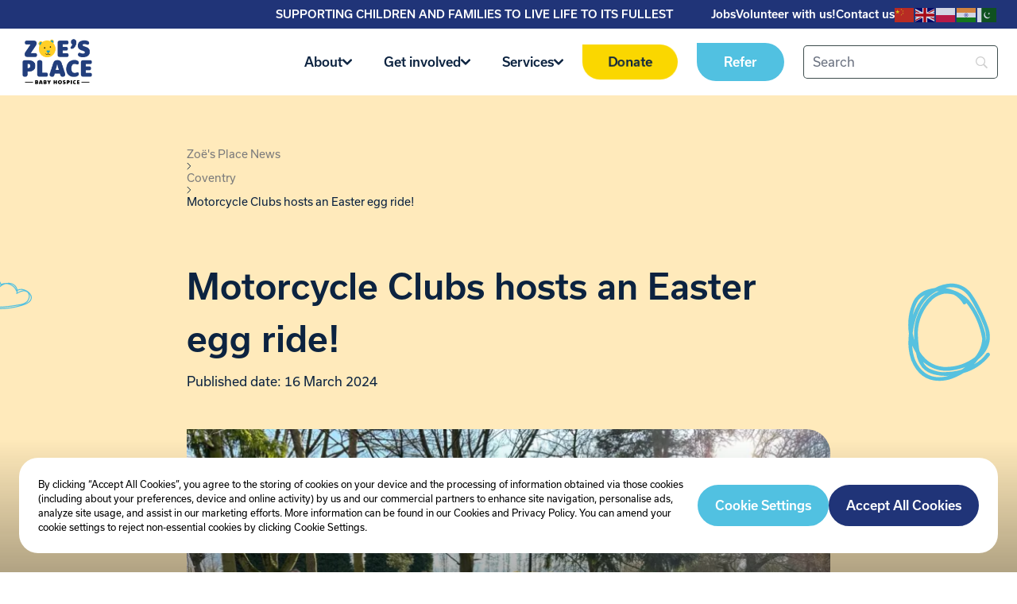

--- FILE ---
content_type: text/html; charset=utf-8
request_url: https://www.zoes-place.org.uk/news/motorcycles-club-hosts-an-easter-egg-ride/
body_size: 112253
content:
<!DOCTYPE html>
<html lang="en-US">

    <head>
    
    <meta charset="UTF-8" />
    <meta http-equiv="X-UA-Compatible" content="IE=edge,chrome=1">
    <meta name="format-detection" content="telephone=no">
    <meta name="viewport" content="width=device-width, initial-scale=1.0">
    <link rel="pingback" href="https://www.zoes-place.org.uk/wp/xmlrpc.php" />


    <script>
		window.dataLayer = window.dataLayer || [];
  		function gtag(){dataLayer.push(arguments);}

		if(localStorage.getItem('consentMode') === null){
            gtag('consent', 'default', {
				'essential': 'denied',
				'ad_storage': 'denied',
                'analytics_storage': 'denied',
            });
        } else {
            gtag('consent', 'default', JSON.parse(localStorage.getItem('consentMode')));
        }
	</script>

    <!-- Google Tag Manager -->
    <script>(function(w,d,s,l,i){w[l]=w[l]||[];w[l].push({'gtm.start':
    new Date().getTime(),event:'gtm.js'});var f=d.getElementsByTagName(s)[0],
    j=d.createElement(s),dl=l!='dataLayer'?'&l='+l:'';j.async=true;j.src=
    'https://www.googletagmanager.com/gtm.js?id='+i+dl;f.parentNode.insertBefore(j,f);
    })(window,document,'script','dataLayer','GTM-TZGCS8P');</script>
    <!-- End Google Tag Manager -->

        <link rel="apple-touch-icon" sizes="180x180" href="https://www.zoes-place.org.uk/app/themes/lumberjack/assets/img/favicons/apple-touch-icon.png">
    <link rel="icon" type="image/png" sizes="32x32" href="https://www.zoes-place.org.uk/app/themes/lumberjack/assets/img/favicons/favicon-32x32.png">
    <link rel="icon" type="image/png" sizes="16x16" href="https://www.zoes-place.org.uk/app/themes/lumberjack/assets/img/favicons/favicon-16x16.png">
    <link rel="manifest" href="https://www.zoes-place.org.uk/app/themes/lumberjack/assets/img/favicons/site.webmanifest">
    <meta name="msapplication-TileColor" content="#da532c">
    <meta name="theme-color" content="#ffffff">

    <link rel="stylesheet" href="https://use.typekit.net/ryp5mki.css">

    <meta name='robots' content='index, follow, max-image-preview:large, max-snippet:-1, max-video-preview:-1' />

	<!-- This site is optimized with the Yoast SEO plugin v20.13 - https://yoast.com/wordpress/plugins/seo/ -->
	<title>Motorcycle Clubs hosts an Easter egg ride! - Zoe&#039;s Place</title>
	<link rel="canonical" href="https://www.zoes-place.org.uk/news/motorcycles-club-hosts-an-easter-egg-ride/" />
	<meta property="og:locale" content="en_US" />
	<meta property="og:type" content="article" />
	<meta property="og:title" content="Motorcycle Clubs hosts an Easter egg ride! - Zoe&#039;s Place" />
	<meta property="og:description" content="On March 3rd, the engines roared, and hearts warmed as the Taliesin Brotherhood and the Trojan Brotherhood rolled into Zoe&#8217;s Place Baby Hospice in Coventry for their annual Easter Egg Run, spreading joy and goodwill as part of their longstanding community program. As the riders rode in, they were greeted by the smiling faces of [&hellip;]" />
	<meta property="og:url" content="https://www.zoes-place.org.uk/news/motorcycles-club-hosts-an-easter-egg-ride/" />
	<meta property="og:site_name" content="Zoe&#039;s Place" />
	<meta property="article:published_time" content="2024-03-16T15:27:57+00:00" />
	<meta property="article:modified_time" content="2024-03-21T11:24:31+00:00" />
	<meta property="og:image" content="https://www.zoes-place.org.uk/app/uploads/2024/03/Untitled-design-2-1024x724.png" />
	<meta property="og:image:width" content="1024" />
	<meta property="og:image:height" content="724" />
	<meta property="og:image:type" content="image/png" />
	<meta name="author" content="Marketing team" />
	<meta name="twitter:card" content="summary_large_image" />
	<meta name="twitter:label1" content="Written by" />
	<meta name="twitter:data1" content="Marketing team" />
	<meta name="twitter:label2" content="Est. reading time" />
	<meta name="twitter:data2" content="3 minutes" />
	<script type="application/ld+json" class="yoast-schema-graph">{"@context":"https://schema.org","@graph":[{"@type":"WebPage","@id":"https://www.zoes-place.org.uk/news/motorcycles-club-hosts-an-easter-egg-ride/","url":"https://www.zoes-place.org.uk/news/motorcycles-club-hosts-an-easter-egg-ride/","name":"Motorcycle Clubs hosts an Easter egg ride! - Zoe&#039;s Place","isPartOf":{"@id":"https://www.zoes-place.org.uk/#website"},"primaryImageOfPage":{"@id":"https://www.zoes-place.org.uk/news/motorcycles-club-hosts-an-easter-egg-ride/#primaryimage"},"image":{"@id":"https://www.zoes-place.org.uk/news/motorcycles-club-hosts-an-easter-egg-ride/#primaryimage"},"thumbnailUrl":"https://www.zoes-place.org.uk/app/uploads/2024/03/Untitled-design-2.png","datePublished":"2024-03-16T15:27:57+00:00","dateModified":"2024-03-21T11:24:31+00:00","author":{"@id":"https://www.zoes-place.org.uk/#/schema/person/06c52a94cf5d7813042fcdbc59f44100"},"breadcrumb":{"@id":"https://www.zoes-place.org.uk/news/motorcycles-club-hosts-an-easter-egg-ride/#breadcrumb"},"inLanguage":"en-US","potentialAction":[{"@type":"ReadAction","target":["https://www.zoes-place.org.uk/news/motorcycles-club-hosts-an-easter-egg-ride/"]}]},{"@type":"ImageObject","inLanguage":"en-US","@id":"https://www.zoes-place.org.uk/news/motorcycles-club-hosts-an-easter-egg-ride/#primaryimage","url":"https://www.zoes-place.org.uk/app/uploads/2024/03/Untitled-design-2.png","contentUrl":"https://www.zoes-place.org.uk/app/uploads/2024/03/Untitled-design-2.png","width":2245,"height":1587},{"@type":"BreadcrumbList","@id":"https://www.zoes-place.org.uk/news/motorcycles-club-hosts-an-easter-egg-ride/#breadcrumb","itemListElement":[{"@type":"ListItem","position":1,"name":"Home","item":"https://www.zoes-place.org.uk/"},{"@type":"ListItem","position":2,"name":"Zoë's Place News","item":"https://www.zoes-place.org.uk/news/"},{"@type":"ListItem","position":3,"name":"Coventry","item":"https://www.zoes-place.org.uk/news/location/coventry/"},{"@type":"ListItem","position":4,"name":"Motorcycle Clubs hosts an Easter egg ride!"}]},{"@type":"WebSite","@id":"https://www.zoes-place.org.uk/#website","url":"https://www.zoes-place.org.uk/","name":"Zoe&#039;s Place","description":"Zoe’s Place cares for babies and young children with life-limiting, life-threatening or complex conditions.","potentialAction":[{"@type":"SearchAction","target":{"@type":"EntryPoint","urlTemplate":"https://www.zoes-place.org.uk/?s={search_term_string}"},"query-input":"required name=search_term_string"}],"inLanguage":"en-US"},{"@type":"Person","@id":"https://www.zoes-place.org.uk/#/schema/person/06c52a94cf5d7813042fcdbc59f44100","name":"Marketing team","image":{"@type":"ImageObject","inLanguage":"en-US","@id":"https://www.zoes-place.org.uk/#/schema/person/image/","url":"https://secure.gravatar.com/avatar/0f49fe9e7191015866e49afb10f0c5f5?s=96&d=mm&r=g","contentUrl":"https://secure.gravatar.com/avatar/0f49fe9e7191015866e49afb10f0c5f5?s=96&d=mm&r=g","caption":"Marketing team"}}]}</script>
	<!-- / Yoast SEO plugin. -->


<link rel="alternate" type="application/rss+xml" title="Zoe&#039;s Place &raquo; Motorcycle Clubs hosts an Easter egg ride! Comments Feed" href="https://www.zoes-place.org.uk/news/motorcycles-club-hosts-an-easter-egg-ride/feed/" />
<script type="text/javascript">
window._wpemojiSettings = {"baseUrl":"https:\/\/s.w.org\/images\/core\/emoji\/14.0.0\/72x72\/","ext":".png","svgUrl":"https:\/\/s.w.org\/images\/core\/emoji\/14.0.0\/svg\/","svgExt":".svg","source":{"wpemoji":"https:\/\/www.zoes-place.org.uk\/wp\/wp-includes\/js\/wp-emoji.js?ver=6.2.2","twemoji":"https:\/\/www.zoes-place.org.uk\/wp\/wp-includes\/js\/twemoji.js?ver=6.2.2"}};
/**
 * @output wp-includes/js/wp-emoji-loader.js
 */

( function( window, document, settings ) {
	var src, ready, ii, tests;

	// Create a canvas element for testing native browser support of emoji.
	var canvas = document.createElement( 'canvas' );
	var context = canvas.getContext && canvas.getContext( '2d' );

	/**
	 * Checks if two sets of Emoji characters render the same visually.
	 *
	 * @since 4.9.0
	 *
	 * @private
	 *
	 * @param {string} set1 Set of Emoji to test.
	 * @param {string} set2 Set of Emoji to test.
	 *
	 * @return {boolean} True if the two sets render the same.
	 */
	function emojiSetsRenderIdentically( set1, set2 ) {
		// Cleanup from previous test.
		context.clearRect( 0, 0, canvas.width, canvas.height );
		context.fillText( set1, 0, 0 );
		var rendered1 = canvas.toDataURL();

		// Cleanup from previous test.
		context.clearRect( 0, 0, canvas.width, canvas.height );
		context.fillText( set2, 0, 0 );
		var rendered2 = canvas.toDataURL();

		return rendered1 === rendered2;
	}

	/**
	 * Determines if the browser properly renders Emoji that Twemoji can supplement.
	 *
	 * @since 4.2.0
	 *
	 * @private
	 *
	 * @param {string} type Whether to test for support of "flag" or "emoji".
	 *
	 * @return {boolean} True if the browser can render emoji, false if it cannot.
	 */
	function browserSupportsEmoji( type ) {
		var isIdentical;

		if ( ! context || ! context.fillText ) {
			return false;
		}

		/*
		 * Chrome on OS X added native emoji rendering in M41. Unfortunately,
		 * it doesn't work when the font is bolder than 500 weight. So, we
		 * check for bold rendering support to avoid invisible emoji in Chrome.
		 */
		context.textBaseline = 'top';
		context.font = '600 32px Arial';

		switch ( type ) {
			case 'flag':
				/*
				 * Test for Transgender flag compatibility. Added in Unicode 13.
				 *
				 * To test for support, we try to render it, and compare the rendering to how it would look if
				 * the browser doesn't render it correctly (white flag emoji + transgender symbol).
				 */
				isIdentical = emojiSetsRenderIdentically(
					'\uD83C\uDFF3\uFE0F\u200D\u26A7\uFE0F', // as a zero-width joiner sequence
					'\uD83C\uDFF3\uFE0F\u200B\u26A7\uFE0F'  // separated by a zero-width space
				);

				if ( isIdentical ) {
					return false;
				}

				/*
				 * Test for UN flag compatibility. This is the least supported of the letter locale flags,
				 * so gives us an easy test for full support.
				 *
				 * To test for support, we try to render it, and compare the rendering to how it would look if
				 * the browser doesn't render it correctly ([U] + [N]).
				 */
				isIdentical = emojiSetsRenderIdentically(
					'\uD83C\uDDFA\uD83C\uDDF3',       // as the sequence of two code points
					'\uD83C\uDDFA\u200B\uD83C\uDDF3'  // as the two code points separated by a zero-width space
				);

				if ( isIdentical ) {
					return false;
				}

				/*
				 * Test for English flag compatibility. England is a country in the United Kingdom, it
				 * does not have a two letter locale code but rather a five letter sub-division code.
				 *
				 * To test for support, we try to render it, and compare the rendering to how it would look if
				 * the browser doesn't render it correctly (black flag emoji + [G] + [B] + [E] + [N] + [G]).
				 */
				isIdentical = emojiSetsRenderIdentically(
					// as the flag sequence
					'\uD83C\uDFF4\uDB40\uDC67\uDB40\uDC62\uDB40\uDC65\uDB40\uDC6E\uDB40\uDC67\uDB40\uDC7F',
					// with each code point separated by a zero-width space
					'\uD83C\uDFF4\u200B\uDB40\uDC67\u200B\uDB40\uDC62\u200B\uDB40\uDC65\u200B\uDB40\uDC6E\u200B\uDB40\uDC67\u200B\uDB40\uDC7F'
				);

				return ! isIdentical;
			case 'emoji':
				/*
				 * Why can't we be friends? Everyone can now shake hands in emoji, regardless of skin tone!
				 *
				 * To test for Emoji 14.0 support, try to render a new emoji: Handshake: Light Skin Tone, Dark Skin Tone.
				 *
				 * The Handshake: Light Skin Tone, Dark Skin Tone emoji is a ZWJ sequence combining 🫱 Rightwards Hand,
				 * 🏻 Light Skin Tone, a Zero Width Joiner, 🫲 Leftwards Hand, and 🏿 Dark Skin Tone.
				 *
				 * 0x1FAF1 == Rightwards Hand
				 * 0x1F3FB == Light Skin Tone
				 * 0x200D == Zero-Width Joiner (ZWJ) that links the code points for the new emoji or
				 * 0x200B == Zero-Width Space (ZWS) that is rendered for clients not supporting the new emoji.
				 * 0x1FAF2 == Leftwards Hand
				 * 0x1F3FF == Dark Skin Tone.
				 *
				 * When updating this test for future Emoji releases, ensure that individual emoji that make up the
				 * sequence come from older emoji standards.
				 */
				isIdentical = emojiSetsRenderIdentically(
					'\uD83E\uDEF1\uD83C\uDFFB\u200D\uD83E\uDEF2\uD83C\uDFFF', // as the zero-width joiner sequence
					'\uD83E\uDEF1\uD83C\uDFFB\u200B\uD83E\uDEF2\uD83C\uDFFF'  // separated by a zero-width space
				);

				return ! isIdentical;
		}

		return false;
	}

	/**
	 * Adds a script to the head of the document.
	 *
	 * @ignore
	 *
	 * @since 4.2.0
	 *
	 * @param {Object} src The url where the script is located.
	 * @return {void}
	 */
	function addScript( src ) {
		var script = document.createElement( 'script' );

		script.src = src;
		script.defer = script.type = 'text/javascript';
		document.getElementsByTagName( 'head' )[0].appendChild( script );
	}

	tests = Array( 'flag', 'emoji' );

	settings.supports = {
		everything: true,
		everythingExceptFlag: true
	};

	/*
	 * Tests the browser support for flag emojis and other emojis, and adjusts the
	 * support settings accordingly.
	 */
	for( ii = 0; ii < tests.length; ii++ ) {
		settings.supports[ tests[ ii ] ] = browserSupportsEmoji( tests[ ii ] );

		settings.supports.everything = settings.supports.everything && settings.supports[ tests[ ii ] ];

		if ( 'flag' !== tests[ ii ] ) {
			settings.supports.everythingExceptFlag = settings.supports.everythingExceptFlag && settings.supports[ tests[ ii ] ];
		}
	}

	settings.supports.everythingExceptFlag = settings.supports.everythingExceptFlag && ! settings.supports.flag;

	// Sets DOMReady to false and assigns a ready function to settings.
	settings.DOMReady = false;
	settings.readyCallback = function() {
		settings.DOMReady = true;
	};

	// When the browser can not render everything we need to load a polyfill.
	if ( ! settings.supports.everything ) {
		ready = function() {
			settings.readyCallback();
		};

		/*
		 * Cross-browser version of adding a dom ready event.
		 */
		if ( document.addEventListener ) {
			document.addEventListener( 'DOMContentLoaded', ready, false );
			window.addEventListener( 'load', ready, false );
		} else {
			window.attachEvent( 'onload', ready );
			document.attachEvent( 'onreadystatechange', function() {
				if ( 'complete' === document.readyState ) {
					settings.readyCallback();
				}
			} );
		}

		src = settings.source || {};

		if ( src.concatemoji ) {
			addScript( src.concatemoji );
		} else if ( src.wpemoji && src.twemoji ) {
			addScript( src.twemoji );
			addScript( src.wpemoji );
		}
	}

} )( window, document, window._wpemojiSettings );
</script>
<style type="text/css">
img.wp-smiley,
img.emoji {
	display: inline !important;
	border: none !important;
	box-shadow: none !important;
	height: 1em !important;
	width: 1em !important;
	margin: 0 0.07em !important;
	vertical-align: -0.1em !important;
	background: none !important;
	padding: 0 !important;
}
</style>
	<link rel='stylesheet' id='formidable-css' href='https://www.zoes-place.org.uk/app/plugins/formidable/css/formidableforms.css?ver=181144' type='text/css' media='all' />
<link rel='stylesheet' id='wp-block-library-css' href='https://www.zoes-place.org.uk/wp/wp-includes/css/dist/block-library/style.css?ver=6.2.2' type='text/css' media='all' />
<link rel='stylesheet' id='classic-theme-styles-css' href='https://www.zoes-place.org.uk/wp/wp-includes/css/classic-themes.css?ver=6.2.2' type='text/css' media='all' />
<style id='global-styles-inline-css' type='text/css'>
body{--wp--preset--color--black: #000000;--wp--preset--color--cyan-bluish-gray: #abb8c3;--wp--preset--color--white: #ffffff;--wp--preset--color--pale-pink: #f78da7;--wp--preset--color--vivid-red: #cf2e2e;--wp--preset--color--luminous-vivid-orange: #ff6900;--wp--preset--color--luminous-vivid-amber: #fcb900;--wp--preset--color--light-green-cyan: #7bdcb5;--wp--preset--color--vivid-green-cyan: #00d084;--wp--preset--color--pale-cyan-blue: #8ed1fc;--wp--preset--color--vivid-cyan-blue: #0693e3;--wp--preset--color--vivid-purple: #9b51e0;--wp--preset--gradient--vivid-cyan-blue-to-vivid-purple: linear-gradient(135deg,rgba(6,147,227,1) 0%,rgb(155,81,224) 100%);--wp--preset--gradient--light-green-cyan-to-vivid-green-cyan: linear-gradient(135deg,rgb(122,220,180) 0%,rgb(0,208,130) 100%);--wp--preset--gradient--luminous-vivid-amber-to-luminous-vivid-orange: linear-gradient(135deg,rgba(252,185,0,1) 0%,rgba(255,105,0,1) 100%);--wp--preset--gradient--luminous-vivid-orange-to-vivid-red: linear-gradient(135deg,rgba(255,105,0,1) 0%,rgb(207,46,46) 100%);--wp--preset--gradient--very-light-gray-to-cyan-bluish-gray: linear-gradient(135deg,rgb(238,238,238) 0%,rgb(169,184,195) 100%);--wp--preset--gradient--cool-to-warm-spectrum: linear-gradient(135deg,rgb(74,234,220) 0%,rgb(151,120,209) 20%,rgb(207,42,186) 40%,rgb(238,44,130) 60%,rgb(251,105,98) 80%,rgb(254,248,76) 100%);--wp--preset--gradient--blush-light-purple: linear-gradient(135deg,rgb(255,206,236) 0%,rgb(152,150,240) 100%);--wp--preset--gradient--blush-bordeaux: linear-gradient(135deg,rgb(254,205,165) 0%,rgb(254,45,45) 50%,rgb(107,0,62) 100%);--wp--preset--gradient--luminous-dusk: linear-gradient(135deg,rgb(255,203,112) 0%,rgb(199,81,192) 50%,rgb(65,88,208) 100%);--wp--preset--gradient--pale-ocean: linear-gradient(135deg,rgb(255,245,203) 0%,rgb(182,227,212) 50%,rgb(51,167,181) 100%);--wp--preset--gradient--electric-grass: linear-gradient(135deg,rgb(202,248,128) 0%,rgb(113,206,126) 100%);--wp--preset--gradient--midnight: linear-gradient(135deg,rgb(2,3,129) 0%,rgb(40,116,252) 100%);--wp--preset--duotone--dark-grayscale: url('#wp-duotone-dark-grayscale');--wp--preset--duotone--grayscale: url('#wp-duotone-grayscale');--wp--preset--duotone--purple-yellow: url('#wp-duotone-purple-yellow');--wp--preset--duotone--blue-red: url('#wp-duotone-blue-red');--wp--preset--duotone--midnight: url('#wp-duotone-midnight');--wp--preset--duotone--magenta-yellow: url('#wp-duotone-magenta-yellow');--wp--preset--duotone--purple-green: url('#wp-duotone-purple-green');--wp--preset--duotone--blue-orange: url('#wp-duotone-blue-orange');--wp--preset--font-size--small: 13px;--wp--preset--font-size--medium: 20px;--wp--preset--font-size--large: 36px;--wp--preset--font-size--x-large: 42px;--wp--preset--spacing--20: 0.44rem;--wp--preset--spacing--30: 0.67rem;--wp--preset--spacing--40: 1rem;--wp--preset--spacing--50: 1.5rem;--wp--preset--spacing--60: 2.25rem;--wp--preset--spacing--70: 3.38rem;--wp--preset--spacing--80: 5.06rem;--wp--preset--shadow--natural: 6px 6px 9px rgba(0, 0, 0, 0.2);--wp--preset--shadow--deep: 12px 12px 50px rgba(0, 0, 0, 0.4);--wp--preset--shadow--sharp: 6px 6px 0px rgba(0, 0, 0, 0.2);--wp--preset--shadow--outlined: 6px 6px 0px -3px rgba(255, 255, 255, 1), 6px 6px rgba(0, 0, 0, 1);--wp--preset--shadow--crisp: 6px 6px 0px rgba(0, 0, 0, 1);}:where(.is-layout-flex){gap: 0.5em;}body .is-layout-flow > .alignleft{float: left;margin-inline-start: 0;margin-inline-end: 2em;}body .is-layout-flow > .alignright{float: right;margin-inline-start: 2em;margin-inline-end: 0;}body .is-layout-flow > .aligncenter{margin-left: auto !important;margin-right: auto !important;}body .is-layout-constrained > .alignleft{float: left;margin-inline-start: 0;margin-inline-end: 2em;}body .is-layout-constrained > .alignright{float: right;margin-inline-start: 2em;margin-inline-end: 0;}body .is-layout-constrained > .aligncenter{margin-left: auto !important;margin-right: auto !important;}body .is-layout-constrained > :where(:not(.alignleft):not(.alignright):not(.alignfull)){max-width: var(--wp--style--global--content-size);margin-left: auto !important;margin-right: auto !important;}body .is-layout-constrained > .alignwide{max-width: var(--wp--style--global--wide-size);}body .is-layout-flex{display: flex;}body .is-layout-flex{flex-wrap: wrap;align-items: center;}body .is-layout-flex > *{margin: 0;}:where(.wp-block-columns.is-layout-flex){gap: 2em;}.has-black-color{color: var(--wp--preset--color--black) !important;}.has-cyan-bluish-gray-color{color: var(--wp--preset--color--cyan-bluish-gray) !important;}.has-white-color{color: var(--wp--preset--color--white) !important;}.has-pale-pink-color{color: var(--wp--preset--color--pale-pink) !important;}.has-vivid-red-color{color: var(--wp--preset--color--vivid-red) !important;}.has-luminous-vivid-orange-color{color: var(--wp--preset--color--luminous-vivid-orange) !important;}.has-luminous-vivid-amber-color{color: var(--wp--preset--color--luminous-vivid-amber) !important;}.has-light-green-cyan-color{color: var(--wp--preset--color--light-green-cyan) !important;}.has-vivid-green-cyan-color{color: var(--wp--preset--color--vivid-green-cyan) !important;}.has-pale-cyan-blue-color{color: var(--wp--preset--color--pale-cyan-blue) !important;}.has-vivid-cyan-blue-color{color: var(--wp--preset--color--vivid-cyan-blue) !important;}.has-vivid-purple-color{color: var(--wp--preset--color--vivid-purple) !important;}.has-black-background-color{background-color: var(--wp--preset--color--black) !important;}.has-cyan-bluish-gray-background-color{background-color: var(--wp--preset--color--cyan-bluish-gray) !important;}.has-white-background-color{background-color: var(--wp--preset--color--white) !important;}.has-pale-pink-background-color{background-color: var(--wp--preset--color--pale-pink) !important;}.has-vivid-red-background-color{background-color: var(--wp--preset--color--vivid-red) !important;}.has-luminous-vivid-orange-background-color{background-color: var(--wp--preset--color--luminous-vivid-orange) !important;}.has-luminous-vivid-amber-background-color{background-color: var(--wp--preset--color--luminous-vivid-amber) !important;}.has-light-green-cyan-background-color{background-color: var(--wp--preset--color--light-green-cyan) !important;}.has-vivid-green-cyan-background-color{background-color: var(--wp--preset--color--vivid-green-cyan) !important;}.has-pale-cyan-blue-background-color{background-color: var(--wp--preset--color--pale-cyan-blue) !important;}.has-vivid-cyan-blue-background-color{background-color: var(--wp--preset--color--vivid-cyan-blue) !important;}.has-vivid-purple-background-color{background-color: var(--wp--preset--color--vivid-purple) !important;}.has-black-border-color{border-color: var(--wp--preset--color--black) !important;}.has-cyan-bluish-gray-border-color{border-color: var(--wp--preset--color--cyan-bluish-gray) !important;}.has-white-border-color{border-color: var(--wp--preset--color--white) !important;}.has-pale-pink-border-color{border-color: var(--wp--preset--color--pale-pink) !important;}.has-vivid-red-border-color{border-color: var(--wp--preset--color--vivid-red) !important;}.has-luminous-vivid-orange-border-color{border-color: var(--wp--preset--color--luminous-vivid-orange) !important;}.has-luminous-vivid-amber-border-color{border-color: var(--wp--preset--color--luminous-vivid-amber) !important;}.has-light-green-cyan-border-color{border-color: var(--wp--preset--color--light-green-cyan) !important;}.has-vivid-green-cyan-border-color{border-color: var(--wp--preset--color--vivid-green-cyan) !important;}.has-pale-cyan-blue-border-color{border-color: var(--wp--preset--color--pale-cyan-blue) !important;}.has-vivid-cyan-blue-border-color{border-color: var(--wp--preset--color--vivid-cyan-blue) !important;}.has-vivid-purple-border-color{border-color: var(--wp--preset--color--vivid-purple) !important;}.has-vivid-cyan-blue-to-vivid-purple-gradient-background{background: var(--wp--preset--gradient--vivid-cyan-blue-to-vivid-purple) !important;}.has-light-green-cyan-to-vivid-green-cyan-gradient-background{background: var(--wp--preset--gradient--light-green-cyan-to-vivid-green-cyan) !important;}.has-luminous-vivid-amber-to-luminous-vivid-orange-gradient-background{background: var(--wp--preset--gradient--luminous-vivid-amber-to-luminous-vivid-orange) !important;}.has-luminous-vivid-orange-to-vivid-red-gradient-background{background: var(--wp--preset--gradient--luminous-vivid-orange-to-vivid-red) !important;}.has-very-light-gray-to-cyan-bluish-gray-gradient-background{background: var(--wp--preset--gradient--very-light-gray-to-cyan-bluish-gray) !important;}.has-cool-to-warm-spectrum-gradient-background{background: var(--wp--preset--gradient--cool-to-warm-spectrum) !important;}.has-blush-light-purple-gradient-background{background: var(--wp--preset--gradient--blush-light-purple) !important;}.has-blush-bordeaux-gradient-background{background: var(--wp--preset--gradient--blush-bordeaux) !important;}.has-luminous-dusk-gradient-background{background: var(--wp--preset--gradient--luminous-dusk) !important;}.has-pale-ocean-gradient-background{background: var(--wp--preset--gradient--pale-ocean) !important;}.has-electric-grass-gradient-background{background: var(--wp--preset--gradient--electric-grass) !important;}.has-midnight-gradient-background{background: var(--wp--preset--gradient--midnight) !important;}.has-small-font-size{font-size: var(--wp--preset--font-size--small) !important;}.has-medium-font-size{font-size: var(--wp--preset--font-size--medium) !important;}.has-large-font-size{font-size: var(--wp--preset--font-size--large) !important;}.has-x-large-font-size{font-size: var(--wp--preset--font-size--x-large) !important;}
.wp-block-navigation a:where(:not(.wp-element-button)){color: inherit;}
:where(.wp-block-columns.is-layout-flex){gap: 2em;}
.wp-block-pullquote{font-size: 1.5em;line-height: 1.6;}
</style>
<link rel='stylesheet' id='searchwp-forms-css' href='https://www.zoes-place.org.uk/app/plugins/searchwp-live-ajax-search/assets/styles/frontend/search-forms.css?ver=1.8.2' type='text/css' media='all' />
<link rel='stylesheet' id='searchwp-live-search-css' href='https://www.zoes-place.org.uk/app/plugins/searchwp-live-ajax-search/assets/styles/style.css?ver=1.8.2' type='text/css' media='all' />
<style id='searchwp-live-search-inline-css' type='text/css'>
.searchwp-live-search-result .searchwp-live-search-result--title a {
  font-size: 16px;
}
.searchwp-live-search-result .searchwp-live-search-result--price {
  font-size: 14px;
}
.searchwp-live-search-result .searchwp-live-search-result--add-to-cart .button {
  font-size: 14px;
}

</style>
<link rel='stylesheet' id='lumberjack-style-css' href='https://www.zoes-place.org.uk/app/themes/lumberjack/assets/css/style.css?ver=1.0.0' type='text/css' media='all' />
<script type='text/javascript' src='https://www.zoes-place.org.uk/wp/wp-includes/js/jquery/jquery.js?ver=3.6.4' id='jquery-core-js'></script>
<script type='text/javascript' src='https://www.zoes-place.org.uk/wp/wp-includes/js/jquery/jquery-migrate.js?ver=3.4.0' id='jquery-migrate-js'></script>
<link rel="https://api.w.org/" href="https://www.zoes-place.org.uk/wp-json/" /><link rel="alternate" type="application/json" href="https://www.zoes-place.org.uk/wp-json/wp/v2/posts/8302" /><link rel="EditURI" type="application/rsd+xml" title="RSD" href="https://www.zoes-place.org.uk/wp/xmlrpc.php?rsd" />
<link rel="wlwmanifest" type="application/wlwmanifest+xml" href="https://www.zoes-place.org.uk/wp/wp-includes/wlwmanifest.xml" />
<meta name="generator" content="WordPress 6.2.2" />
<link rel='shortlink' href='https://www.zoes-place.org.uk/?p=8302' />
<link rel="alternate" type="application/json+oembed" href="https://www.zoes-place.org.uk/wp-json/oembed/1.0/embed?url=https%3A%2F%2Fwww.zoes-place.org.uk%2Fnews%2Fmotorcycles-club-hosts-an-easter-egg-ride%2F" />
<link rel="alternate" type="text/xml+oembed" href="https://www.zoes-place.org.uk/wp-json/oembed/1.0/embed?url=https%3A%2F%2Fwww.zoes-place.org.uk%2Fnews%2Fmotorcycles-club-hosts-an-easter-egg-ride%2F&#038;format=xml" />
		<style type="text/css" id="wp-custom-css">
			#app > footer > div > div.relative.mb-6.lg\:mb-16 {
	display: none;
}

/* Task 24M-MP6-UIB */

.pulse-button {
  animation: pulse 1s infinite;
	background-color: #fad700!important;
	border: none;
}


@keyframes pulse {
  0% {
    transform: scale(1);
  }
  50% {
    transform: scale(1.05);
  }
  100% {
    transform: scale(1);
  }
}

/* Task 24M-MP6-UIB */

@media (min-width:1024px) {
    .mobile.relative .btn.pulse-button {
        display: none;
    }
}
@media (max-width:1023px) {
    .mobile.relative {
        margin: 0 0 0 auto;
    }
}

.event-sections {
    display: flex;
    align-items: flex-start;
		  margin-bottom: 30px;
    flex-direction: row;
		background-color: rgb(255 234 187);
	border-bottom-left-radius: 25px;
	border-bottom-right-radius: 25px;
	border-top-right-radius: 25px;
	overflow: hidden;
}

.event-sections:last-child {
		  margin-bottom: 150px;
}

.second-section {
	margin-left: 20px;
	padding-top: 20px;
}

.first-section img {
	margin: 0;
}

.first-section {
	background: white;
}

.event-section-gallery-button {
	margin-top: 10px;
	background-color: rgb(81 193 225 / var(--tw-bg-opacity));;
	padding: 7px 10px;
		color: white;
	border-bottom-left-radius: 25px;
	border-bottom-right-radius: 25px;
	border-top-right-radius: 25px;
}

.second-section, .first-section img {
	height: 185px;
}

.prose :where(a):not(:where([class~=not-prose] *)) {
  text-decoration: none !important;
}

		</style>
		
</head>

    <body id="app" class="post-template-default single single-post postid-8302 single-format-standard antialiased font-sans ">
        <!-- Google Tag Manager (noscript) -->
        <noscript><iframe src="https://www.googletagmanager.com/ns.html?id=GTM-TZGCS8P"
        height="0" width="0" style="display:none;visibility:hidden"></iframe></noscript>
        <!-- End Google Tag Manager (noscript) -->

        <header class="relative bg-white z-50" x-data="{ activeChildMenu : '', mobileMenuOpen : false }">
    <div class="bg-blue text-white font-semibold text-sm">
        <nav class="max-w-7xl mx-auto px-6 flex gap-4 justify-between items-center py-4 md:py-2">
            <span class="md:ml-auto md:mr-12 text-center block">SUPPORTING CHILDREN AND FAMILIES TO LIVE LIFE TO ITS FULLEST</span>
                                        <ul class="hidden md:flex items-center gap-6">
                                            <li>
                            <a href="https://www.zoes-place.org.uk/careers/" class="hover:opacity-70 duration-150">
                                Jobs
                            </a>
                        </li>
                                            <li>
                            <a href="https://www.zoes-place.org.uk/volunteering/" class="hover:opacity-70 duration-150">
                                Volunteer with us!
                            </a>
                        </li>
                                            <li>
                            <a href="https://www.zoes-place.org.uk/contact/" class="hover:opacity-70 duration-150">
                                Contact us
                            </a>
                        </li>
                                    </ul>
            <div class="gtranslate_wrapper" id="gt-wrapper-65520405"></div>
        </nav>
    </div>
    <div class="max-w-7xl mx-auto px-6 flex justify-between lg:items-center gap-4 py-3.5 lg:py-1.5">
        <a href="/">
            <img
                src="https://www.zoes-place.org.uk/app/themes/lumberjack/assets/img/logo.png"
                class="w-20 lg:w-24"
                width="188"
                height="48"
                alt="Logo"
            >
        </a>


<div class="mobile relative text-grey-dark font-semibold flex items-center pl-6">
                        <a href="https://donate.zoes-place.org.uk/donate/index.aspx" class="btn pulse-button btn-blue-outline-bright-hover hover:bg-blue-bright" target="_blank">
                            Donate
                        </a>
                    </div>

        <button class="flex lg:hidden items-center bg-yellow rounded-r-4xl rounded-b-4xl px-4" type="button" @click="mobileMenuOpen = !mobileMenuOpen; document.body.classList.toggle('overflow-hidden')">
            <div class="hamburger hamburger--criss-cross" :class="mobileMenuOpen && 'active'">
                <div class="inner">
                    <span class="bar"></span>
                    <span class="bar"></span>
                    <span class="bar"></span>
                </div>
            </div>
        </button>

                <nav class="lg:hidden absolute top-full left-0 right-0 bottom-0 min-h-[calc(100vh-70px)] bg-white border-t-4 border-yellow overflow-auto pb-20 z-50" x-show="mobileMenuOpen" x-transition.opacity>
            <ul class="text-grey-dark">
                                    <li class="group py-2 border-b border-grey-base flex flex-wrap justify-between items-center px-6 duration-150" :class="activeChildMenu == '359' && 'bg-orange-light'">
                        <a href="https://www.zoes-place.org.uk/about/" class="py-2 pr-2 font-semibold">
                            Who we are
                        </a>
                                            </li>
                                    <li class="group py-2 border-b border-grey-base flex flex-wrap justify-between items-center px-6 duration-150" :class="activeChildMenu == '360' && 'bg-orange-light'">
                        <a href="https://www.zoes-place.org.uk/get-involved/" class="py-2 pr-2 font-semibold">
                            Get involved
                        </a>
                                                    <button @click="activeChildMenu == '360' ? activeChildMenu = '' : activeChildMenu = '360'" class="py-2 pl-2" type="button">
                                <svg class="w-3 h-2" :class="activeChildMenu == '360' ? '' : '-rotate-90'" fill="none" xmlns="http://www.w3.org/2000/svg" viewBox="0 0 10 6">
                                    <path d="m1 1 4 4 4-4" stroke="#0C2340" stroke-width="2" stroke-linecap="round" stroke-linejoin="round"/>
                                </svg>
                            </button>
                            <ul class="w-full font-normal" x-show="activeChildMenu == '360'" x-collapse>
                                                                    <li class="pb-1">
                                        <a href="https://www.zoes-place.org.uk/charity-events/">
                                            Charity wide events
                                        </a>
                                    </li>
                                                                    <li class="pb-1">
                                        <a href="https://www.zoes-place.org.uk/support-us/">
                                            Ways to support us
                                        </a>
                                    </li>
                                                                    <li class="pb-1">
                                        <a href="https://www.zoes-place.org.uk/schools/">
                                            Schools
                                        </a>
                                    </li>
                                                                    <li class="pb-1">
                                        <a href="https://www.zoes-place.org.uk/companies/">
                                            Businesses
                                        </a>
                                    </li>
                                                                    <li class="pb-1">
                                        <a href="https://www.zoes-place.org.uk/volunteering/">
                                            Volunteer with us!
                                        </a>
                                    </li>
                                                                    <li class="pb-1">
                                        <a href="https://www.zoes-place.org.uk/gallery/">
                                            Gallery
                                        </a>
                                    </li>
                                                            </ul>
                                            </li>
                                    <li class="group py-2 border-b border-grey-base flex flex-wrap justify-between items-center px-6 duration-150" :class="activeChildMenu == '6765' && 'bg-orange-light'">
                        <a href="https://www.zoes-place.org.uk/regular-giving/" class="py-2 pr-2 font-semibold">
                            Donate
                        </a>
                                            </li>
                                    <li class="group py-2 border-b border-grey-base flex flex-wrap justify-between items-center px-6 duration-150" :class="activeChildMenu == '362' && 'bg-orange-light'">
                        <a href="https://www.zoes-place.org.uk/locations/" class="py-2 pr-2 font-semibold">
                            Locations
                        </a>
                                                    <button @click="activeChildMenu == '362' ? activeChildMenu = '' : activeChildMenu = '362'" class="py-2 pl-2" type="button">
                                <svg class="w-3 h-2" :class="activeChildMenu == '362' ? '' : '-rotate-90'" fill="none" xmlns="http://www.w3.org/2000/svg" viewBox="0 0 10 6">
                                    <path d="m1 1 4 4 4-4" stroke="#0C2340" stroke-width="2" stroke-linecap="round" stroke-linejoin="round"/>
                                </svg>
                            </button>
                            <ul class="w-full font-normal" x-show="activeChildMenu == '362'" x-collapse>
                                                                    <li class="pb-1">
                                        <a href="https://www.zoes-place.org.uk/locations/coventry-hospice/">
                                            Coventry Hospice
                                        </a>
                                    </li>
                                                                    <li class="pb-1">
                                        <a href="https://www.zoes-place.org.uk/locations/middlesbrough-hospice/">
                                            Middlesbrough Hospice
                                        </a>
                                    </li>
                                                            </ul>
                                            </li>
                                    <li class="group py-2 border-b border-grey-base flex flex-wrap justify-between items-center px-6 duration-150" :class="activeChildMenu == '371' && 'bg-orange-light'">
                        <a href="https://www.zoes-place.org.uk/careers/" class="py-2 pr-2 font-semibold">
                            Jobs
                        </a>
                                            </li>
                                    <li class="group py-2 border-b border-grey-base flex flex-wrap justify-between items-center px-6 duration-150" :class="activeChildMenu == '15113' && 'bg-orange-light'">
                        <a href="https://www.zoes-place.org.uk/through-our-eyes-this-christmas-2/" class="py-2 pr-2 font-semibold">
                            Through our Eyes this Christmas
                        </a>
                                            </li>
                                    <li class="group py-2 border-b border-grey-base flex flex-wrap justify-between items-center px-6 duration-150" :class="activeChildMenu == '372' && 'bg-orange-light'">
                        <a href="https://www.zoes-place.org.uk/contact/" class="py-2 pr-2 font-semibold">
                            Contact us
                        </a>
                                            </li>
                                    <li class="group py-2 border-b border-grey-base flex flex-wrap justify-between items-center px-6 duration-150" :class="activeChildMenu == '373' && 'bg-orange-light'">
                        <a href="https://www.zoes-place.org.uk/services/" class="py-2 pr-2 font-semibold">
                            Services
                        </a>
                                            </li>
                                                                                    <li class="relative text-grey-dark font-semibold flex items-center justify-center mt-4">
                        <a href="https://donate.zoes-place.org.uk/donate/index.aspx" class="btn btn-blue-outline-bright-hover px-8" target="_blank">
                            Donate
                        </a>
                    </li>
                                                    <li class="relative text-grey-dark font-semibold flex items-center justify-center mt-4">
                        <a href="https://www.zoes-place.org.uk/refer/" class="btn btn-yellow px-8" target="">
                            Refer
                        </a>
                    </li>
                            </ul>
        </nav>

                <nav class="hidden lg:block">
            <ul class="flex">
                                    <li class="relative text-grey-dark font-semibold group flex items-center pl-10">
                        <a href="https://www.zoes-place.org.uk/about/" class="flex gap-2 items-center py-6 hover:opacity-70 duration-150">
                            About
                                                            <svg class="w-3 h-2 group-hover:rotate-180 group-focus-within:rotate-180 duration-150" fill="none" xmlns="http://www.w3.org/2000/svg" viewBox="0 0 10 6">
                                    <path d="m1 1 4 4 4-4" stroke="#0C2340" stroke-width="2" stroke-linecap="round" stroke-linejoin="round"/>
                                </svg>
                                                    </a>
                                                    <ul class="absolute top-full -left-6 border-t-4 border-yellow bg-white z-50 w-[16rem] divide-y divide-grey-base opacity-0 pointer-events-none shadow-lg group-hover:opacity-100 group-hover:pointer-events-auto group-focus-within:opacity-100 group-focus-within:pointer-events-auto duration-150">
                                                                    <li class="relative px-6 py-2 flex flex-wrap justify-between items-center group"  @mouseenter="activeChildMenu = '1794'" @mouseleave="activeChildMenu = ''" >
                                        <a href="https://www.zoes-place.org.uk/about/" class="py-2 pr-2 hover:opacity-70 duration-150 w-full flex flex-row items-center justify-between">
                                            Who we are

                                                                                            <div class="pl-2 py-2">
                                                    <svg :class="activeChildMenu == '1794' ? 'rotate-90' : ''" class="w-3 h-2 -rotate-90" fill="none" xmlns="http://www.w3.org/2000/svg" viewBox="0 0 10 6">
                                                        <path d="m1 1 4 4 4-4" stroke="#0C2340" stroke-width="2" stroke-linecap="round" stroke-linejoin="round"/>
                                                    </svg>
                                                </div>
                                                                                    </a>
                                                                                    <ul class="absolute top-0 left-full bg-white w-full font-normal flex flex-col gap-1 border-l-4 border-yellow" x-show="activeChildMenu == '1794'" x-collapse>
                                                                                                    <li class="pb-2 px-6 first:pt-4 last:pb-4">
                                                        <a href="https://www.zoes-place.org.uk/locations/" class="hover:opacity-70 duration-150">
                                                            Locations
                                                        </a>
                                                    </li>
                                                                                                    <li class="pb-2 px-6 first:pt-4 last:pb-4">
                                                        <a href="https://www.zoes-place.org.uk/about#block-block_62b1d95b34eab" class="hover:opacity-70 duration-150">
                                                            How we can help
                                                        </a>
                                                    </li>
                                                                                                    <li class="pb-2 px-6 first:pt-4 last:pb-4">
                                                        <a href="https://www.zoes-place.org.uk/families/" class="hover:opacity-70 duration-150">
                                                            Our families
                                                        </a>
                                                    </li>
                                                                                                    <li class="pb-2 px-6 first:pt-4 last:pb-4">
                                                        <a href="https://www.zoes-place.org.uk/news/" class="hover:opacity-70 duration-150">
                                                            Our latest news
                                                        </a>
                                                    </li>
                                                                                            </ul>
                                                                            </li>
                                                                    <li class="relative px-6 py-2 flex flex-wrap justify-between items-center group" >
                                        <a href="https://www.zoes-place.org.uk/meet-the-team/" class="py-2 pr-2 hover:opacity-70 duration-150 w-full flex flex-row items-center justify-between">
                                            Meet the team

                                                                                    </a>
                                                                            </li>
                                                                    <li class="relative px-6 py-2 flex flex-wrap justify-between items-center group"  @mouseenter="activeChildMenu = '344'" @mouseleave="activeChildMenu = ''" >
                                        <a href="https://www.zoes-place.org.uk/locations/" class="py-2 pr-2 hover:opacity-70 duration-150 w-full flex flex-row items-center justify-between">
                                            Locations

                                                                                            <div class="pl-2 py-2">
                                                    <svg :class="activeChildMenu == '344' ? 'rotate-90' : ''" class="w-3 h-2 -rotate-90" fill="none" xmlns="http://www.w3.org/2000/svg" viewBox="0 0 10 6">
                                                        <path d="m1 1 4 4 4-4" stroke="#0C2340" stroke-width="2" stroke-linecap="round" stroke-linejoin="round"/>
                                                    </svg>
                                                </div>
                                                                                    </a>
                                                                                    <ul class="absolute top-0 left-full bg-white w-full font-normal flex flex-col gap-1 border-l-4 border-yellow" x-show="activeChildMenu == '344'" x-collapse>
                                                                                                    <li class="pb-2 px-6 first:pt-4 last:pb-4">
                                                        <a href="https://www.zoes-place.org.uk/locations/coventry-hospice/" class="hover:opacity-70 duration-150">
                                                            Coventry Hospice
                                                        </a>
                                                    </li>
                                                                                                    <li class="pb-2 px-6 first:pt-4 last:pb-4">
                                                        <a href="https://www.zoes-place.org.uk/locations/middlesbrough-hospice/" class="hover:opacity-70 duration-150">
                                                            Middlesbrough Hospice
                                                        </a>
                                                    </li>
                                                                                            </ul>
                                                                            </li>
                                                                    <li class="relative px-6 py-2 flex flex-wrap justify-between items-center group" >
                                        <a href="https://www.zoes-place.org.uk/contact/" class="py-2 pr-2 hover:opacity-70 duration-150 w-full flex flex-row items-center justify-between">
                                            Contact

                                                                                    </a>
                                                                            </li>
                                                                    <li class="relative px-6 py-2 flex flex-wrap justify-between items-center group" >
                                        <a href="https://www.zoes-place.org.uk/careers/" class="py-2 pr-2 hover:opacity-70 duration-150 w-full flex flex-row items-center justify-between">
                                            Careers at Zoe's Place

                                                                                    </a>
                                                                            </li>
                                                                    <li class="relative px-6 py-2 flex flex-wrap justify-between items-center group" >
                                        <a href="https://www.zoes-place.org.uk/feedback/" class="py-2 pr-2 hover:opacity-70 duration-150 w-full flex flex-row items-center justify-between">
                                            Feedback

                                                                                    </a>
                                                                            </li>
                                                            </ul>
                                            </li>
                                    <li class="relative text-grey-dark font-semibold group flex items-center pl-10">
                        <a href="https://www.zoes-place.org.uk/get-involved/" class="flex gap-2 items-center py-6 hover:opacity-70 duration-150">
                            Get involved
                                                            <svg class="w-3 h-2 group-hover:rotate-180 group-focus-within:rotate-180 duration-150" fill="none" xmlns="http://www.w3.org/2000/svg" viewBox="0 0 10 6">
                                    <path d="m1 1 4 4 4-4" stroke="#0C2340" stroke-width="2" stroke-linecap="round" stroke-linejoin="round"/>
                                </svg>
                                                    </a>
                                                    <ul class="absolute top-full -left-6 border-t-4 border-yellow bg-white z-50 w-[16rem] divide-y divide-grey-base opacity-0 pointer-events-none shadow-lg group-hover:opacity-100 group-hover:pointer-events-auto group-focus-within:opacity-100 group-focus-within:pointer-events-auto duration-150">
                                                                    <li class="relative px-6 py-2 flex flex-wrap justify-between items-center group"  @mouseenter="activeChildMenu = '338'" @mouseleave="activeChildMenu = ''" >
                                        <a href="https://www.zoes-place.org.uk/charity-events/" class="py-2 pr-2 hover:opacity-70 duration-150 w-full flex flex-row items-center justify-between">
                                            Our events

                                                                                            <div class="pl-2 py-2">
                                                    <svg :class="activeChildMenu == '338' ? 'rotate-90' : ''" class="w-3 h-2 -rotate-90" fill="none" xmlns="http://www.w3.org/2000/svg" viewBox="0 0 10 6">
                                                        <path d="m1 1 4 4 4-4" stroke="#0C2340" stroke-width="2" stroke-linecap="round" stroke-linejoin="round"/>
                                                    </svg>
                                                </div>
                                                                                    </a>
                                                                                    <ul class="absolute top-0 left-full bg-white w-full font-normal flex flex-col gap-1 border-l-4 border-yellow" x-show="activeChildMenu == '338'" x-collapse>
                                                                                                    <li class="pb-2 px-6 first:pt-4 last:pb-4">
                                                        <a href="https://www.zoes-place.org.uk/charity-events/" class="hover:opacity-70 duration-150">
                                                            Charity Events
                                                        </a>
                                                    </li>
                                                                                                    <li class="pb-2 px-6 first:pt-4 last:pb-4">
                                                        <a href="https://www.zoes-place.org.uk/gallery/" class="hover:opacity-70 duration-150">
                                                            Gallery
                                                        </a>
                                                    </li>
                                                                                            </ul>
                                                                            </li>
                                                                    <li class="relative px-6 py-2 flex flex-wrap justify-between items-center group"  @mouseenter="activeChildMenu = '342'" @mouseleave="activeChildMenu = ''" >
                                        <a href="https://www.zoes-place.org.uk/support-us/" class="py-2 pr-2 hover:opacity-70 duration-150 w-full flex flex-row items-center justify-between">
                                            Ways to support us

                                                                                            <div class="pl-2 py-2">
                                                    <svg :class="activeChildMenu == '342' ? 'rotate-90' : ''" class="w-3 h-2 -rotate-90" fill="none" xmlns="http://www.w3.org/2000/svg" viewBox="0 0 10 6">
                                                        <path d="m1 1 4 4 4-4" stroke="#0C2340" stroke-width="2" stroke-linecap="round" stroke-linejoin="round"/>
                                                    </svg>
                                                </div>
                                                                                    </a>
                                                                                    <ul class="absolute top-0 left-full bg-white w-full font-normal flex flex-col gap-1 border-l-4 border-yellow" x-show="activeChildMenu == '342'" x-collapse>
                                                                                                    <li class="pb-2 px-6 first:pt-4 last:pb-4">
                                                        <a href="https://www.zoes-place.org.uk/schools/" class="hover:opacity-70 duration-150">
                                                            Schools
                                                        </a>
                                                    </li>
                                                                                                    <li class="pb-2 px-6 first:pt-4 last:pb-4">
                                                        <a href="https://www.zoes-place.org.uk/companies/" class="hover:opacity-70 duration-150">
                                                            Businesses
                                                        </a>
                                                    </li>
                                                                                                    <li class="pb-2 px-6 first:pt-4 last:pb-4">
                                                        <a href="https://www.zoes-place.org.uk/regular-giving/" class="hover:opacity-70 duration-150">
                                                            Regular giving
                                                        </a>
                                                    </li>
                                                                                                    <li class="pb-2 px-6 first:pt-4 last:pb-4">
                                                        <a href="https://www.zoes-place.org.uk/gifts-in-wills/" class="hover:opacity-70 duration-150">
                                                            Gifts in Wills
                                                        </a>
                                                    </li>
                                                                                                    <li class="pb-2 px-6 first:pt-4 last:pb-4">
                                                        <a href="https://www.zoes-place.org.uk/your-hospice-lottery/" class="hover:opacity-70 duration-150">
                                                            Your Hospice Lottery
                                                        </a>
                                                    </li>
                                                                                            </ul>
                                                                            </li>
                                                                    <li class="relative px-6 py-2 flex flex-wrap justify-between items-center group" >
                                        <a href="https://www.zoes-place.org.uk/volunteering/" class="py-2 pr-2 hover:opacity-70 duration-150 w-full flex flex-row items-center justify-between">
                                            Volunteer with us!

                                                                                    </a>
                                                                            </li>
                                                                    <li class="relative px-6 py-2 flex flex-wrap justify-between items-center group" >
                                        <a href="https://www.zoes-place.org.uk/careers/" class="py-2 pr-2 hover:opacity-70 duration-150 w-full flex flex-row items-center justify-between">
                                            Work with us

                                                                                    </a>
                                                                            </li>
                                                            </ul>
                                            </li>
                                    <li class="relative text-grey-dark font-semibold group flex items-center pl-10">
                        <a href="https://www.zoes-place.org.uk/services/" class="flex gap-2 items-center py-6 hover:opacity-70 duration-150">
                            Services
                                                            <svg class="w-3 h-2 group-hover:rotate-180 group-focus-within:rotate-180 duration-150" fill="none" xmlns="http://www.w3.org/2000/svg" viewBox="0 0 10 6">
                                    <path d="m1 1 4 4 4-4" stroke="#0C2340" stroke-width="2" stroke-linecap="round" stroke-linejoin="round"/>
                                </svg>
                                                    </a>
                                                    <ul class="absolute top-full -left-6 border-t-4 border-yellow bg-white z-50 w-[16rem] divide-y divide-grey-base opacity-0 pointer-events-none shadow-lg group-hover:opacity-100 group-hover:pointer-events-auto group-focus-within:opacity-100 group-focus-within:pointer-events-auto duration-150">
                                                                    <li class="relative px-6 py-2 flex flex-wrap justify-between items-center group" >
                                        <a href="https://www.zoes-place.org.uk/respite-care/" class="py-2 pr-2 hover:opacity-70 duration-150 w-full flex flex-row items-center justify-between">
                                            Respite care

                                                                                    </a>
                                                                            </li>
                                                                    <li class="relative px-6 py-2 flex flex-wrap justify-between items-center group" >
                                        <a href="https://www.zoes-place.org.uk/end-of-life-care/" class="py-2 pr-2 hover:opacity-70 duration-150 w-full flex flex-row items-center justify-between">
                                            End of life care

                                                                                    </a>
                                                                            </li>
                                                                    <li class="relative px-6 py-2 flex flex-wrap justify-between items-center group" >
                                        <a href="https://www.zoes-place.org.uk/therapies-for-children/" class="py-2 pr-2 hover:opacity-70 duration-150 w-full flex flex-row items-center justify-between">
                                            Therapies for children

                                                                                    </a>
                                                                            </li>
                                                                    <li class="relative px-6 py-2 flex flex-wrap justify-between items-center group" >
                                        <a href="https://www.zoes-place.org.uk/parental-and-carer-support/" class="py-2 pr-2 hover:opacity-70 duration-150 w-full flex flex-row items-center justify-between">
                                            Parental and carer support

                                                                                    </a>
                                                                            </li>
                                                                    <li class="relative px-6 py-2 flex flex-wrap justify-between items-center group" >
                                        <a href="https://www.zoes-place.org.uk/sibling-support/" class="py-2 pr-2 hover:opacity-70 duration-150 w-full flex flex-row items-center justify-between">
                                            Sibling support

                                                                                    </a>
                                                                            </li>
                                                                    <li class="relative px-6 py-2 flex flex-wrap justify-between items-center group" >
                                        <a href="https://www.zoes-place.org.uk/bereavement-care/" class="py-2 pr-2 hover:opacity-70 duration-150 w-full flex flex-row items-center justify-between">
                                            Bereavement care

                                                                                    </a>
                                                                            </li>
                                                            </ul>
                                            </li>
                                                    <li class="relative text-grey-dark font-semibold flex items-center pl-6">
                        <a href="https://donate.zoes-place.org.uk/donate/index.aspx" class="btn pulse-button btn-blue-outline-bright-hover hover:bg-blue-bright" target="_blank">
                            Donate
                        </a>
                    </li>
                                                    <li class="relative text-grey-dark font-semibold flex items-center pl-6">
                        <a href="https://www.zoes-place.org.uk/refer/" class="btn btn-yellow" target="">
                            Refer
                        </a>
                    </li>
                    <li class="relative text-grey-dark font-semibold flex items-center pl-6">
		<style>
							
					#searchwp-form-1 .swp-input {
				border: 1px solid ;
				border-radius: 5px;
			}
			#searchwp-form-1 input[type=submit] {
				border-radius: 5px;
			}
		
		
					
			
			
			
			
					</style>
				<form id="searchwp-form-1" role="search" method="get" class="searchwp-form" action="https://www.zoes-place.org.uk/">
			<input type="hidden" name="swp_form[form_id]" value="1">
			<div class="swp-flex--col swp-flex--wrap swp-flex--gap-md">
				<div class="swp-flex--row swp-items-stretch swp-flex--gap-md">
					<div class="searchwp-form-input-container swp-items-stretch">

																		<input type="search"
                            class="swp-input--search swp-input"
						    placeholder="Search"
						    value=""
                            name="s"
						    title="Search"
							 data-swplive="true"                        />
					</div>

					
				</div>
			</div>
		</form>
		
</li>
                            </ul>
        </nav>
    </div>
</header>

            <main>
        <article class="relative w-full h-full bg-orange-light after-triangle-2 overflow-hidden pt-14 pb-20 md:pt-16 md:pb-32">

                            <svg class="absolute hidden md:block top-[54rem] -right-12 rotate-12 text-blue">
                    <use href="https://www.zoes-place.org.uk/app/themes/lumberjack/assets/img/svgs/common.svg#heart3"></use>
                </svg>
                            <svg class="absolute hidden md:block top-[64rem] right-32 w-20 h-20 opacity-20 text-blue">
                    <use href="https://www.zoes-place.org.uk/app/themes/lumberjack/assets/img/svgs/common.svg#star2"></use>
                </svg>
                            <svg class="absolute hidden md:block top-56 -right-16 w-46 h-46 text-blue-bright z-10">
                    <use href="https://www.zoes-place.org.uk/app/themes/lumberjack/assets/img/svgs/common.svg#circle7"></use>
                </svg>

            <div class="relative max-w-7xl mx-auto px-6">

                                <svg class="absolute hidden lg:block top-36 left-0 -translate-x-1/2 w-20 h-20 text-blue-bright">
                    <use href="https://www.zoes-place.org.uk/app/themes/lumberjack/assets/img/svgs/common.svg#cloud1"></use>
                </svg>

                <div class="relative max-w-[810px] mx-auto text-grey-dark">
                    <div class="pb-4 md:pb-16 text-sm">
                        <nav id="breadcrumbs" class="main-breadcrumbs"><span><span><a href="https://www.zoes-place.org.uk/news/">Zoë's Place News</a></span> <svg width="6" height="10" viewBox="0 0 6 10" fill="none" xmlns="http://www.w3.org/2000/svg">
				<path d="M1 8.75L4.75 5L1 1.25" stroke="#0C2340" stroke-linecap="round" stroke-linejoin="round"/>
			</svg> <span><a href="https://www.zoes-place.org.uk/news/location/coventry/">Coventry</a></span> <svg width="6" height="10" viewBox="0 0 6 10" fill="none" xmlns="http://www.w3.org/2000/svg">
				<path d="M1 8.75L4.75 5L1 1.25" stroke="#0C2340" stroke-linecap="round" stroke-linejoin="round"/>
			</svg> <span class="breadcrumb_last" aria-current="page">Motorcycle Clubs hosts an Easter egg ride!</span></span></nav>
                    </div>

                    <h1 class="text-[44px] font-semibold">
                        Motorcycle Clubs hosts an Easter egg ride!
                    </h1>

                    <div class="pt-2 pb-4 md:pb-12 md:justify-end">
                        Published date: 16 March 2024
                    </div>


                                                                                                            <picture class="w-full">
                        <source srcset="https://www.zoes-place.org.uk/app/uploads/2024/03/Untitled-design-2-800x0-c-center.webp" type="image/webp">
                        <source srcset="https://www.zoes-place.org.uk/app/uploads/2024/03/Untitled-design-2-800x0-c-center.jpg" type="image/jpeg">
                        <img class="w-full rounded-r-4xl rounded-b-4xl object-contain mb-8" src="https://www.zoes-place.org.uk/app/uploads/2024/03/Untitled-design-2-800x0-c-center.jpg" width="800" height="600" alt="" loading="lazy">
                    </picture>


                                            <div class="flex flex-wrap md:justify-center gap-2 pt-4 pb-12">
                                                            <span class="btn btn-yellow btn-no-btn py-1.5 px-3 text-xs hover:!scale-100">
                                    Coventry
                                </span>
                                                            <span class="btn btn-yellow btn-no-btn py-1.5 px-3 text-xs hover:!scale-100">
                                    Hospice news
                                </span>
                                                    </div>
                    
                    <div class="prose lg:prose-lg max-w-none prose-img:!m-0 pb-12">
                        
<p>On March 3rd, the engines roared, and hearts warmed as the Taliesin Brotherhood and the Trojan Brotherhood rolled into Zoe&#8217;s Place Baby Hospice in Coventry for their annual Easter Egg Run, spreading joy and goodwill as part of their longstanding community program.</p>



<p>As the riders rode in, they were greeted by the smiling faces of children and the dedicated nurses and care assistants who work tirelessly to support them. The clubs kindly presented Zoe&#8217;s Place with donations of Easter eggs and colouring books, bringing a touch of seasonal cheer to the hospice.</p>



<p>Mark Garratt, a representative from the Taliesin Brotherhood, expressed the significance of their visit, stating, &#8220;Visiting Zoe’s was an important stop. We are glad we made an early trip over. It was a privilege to meet some children that could come out to meet us and look at the bikes, also an honour to talk to Harman Kaur and other staff, to learn more about the magic you bring to children’s lives every day.&#8221;</p>



<p>Both the Taliesin Brotherhood and the Trojan Brotherhood have deep roots in the local community, having been established 25 years ago with the aim of fostering friendship among motorcycle enthusiasts while giving back through charity events and organised ride-outs.</p>



<p>Their visit to Zoe&#8217;s Place Baby Hospice is just one example of their ongoing commitment to supporting those in need within the community. Reflecting on their experience, Mark added, &#8220;Zoe’s now holds a big place in both clubs&#8217; hearts. We look forward to supporting you further.&#8221;</p>



<p>The Easter Egg Run not only brought joy to the children and families at Zoe&#8217;s Place but also served as a reminder of the power of community spirit and the positive impact that small gestures of kindness can have on those facing difficult circumstances.</p>



<p>As the motorcycles departed, their engines fading into the distance, they left behind smiles, laughter, and cherished memories.</p>



<p><strong><u>About our supporters</u></strong><strong><u></u></strong></p>



<p><strong>The Taliesin Brotherhood</strong></p>



<p>We are a side patch club established 25 years ago. Family oriented, we enjoy all aspects of motorcycle life. Our aims are to have fun meet new and old friends, while sharing an interest in bikes &amp; trikes, also by giving back to the community in the form of charity events and organised ride outs.&nbsp; We meet on the 1st Friday of every month at the Windmill Sports and Social club Nuneaton. If you fancy meeting new friends that share the same interests, come along all are welcome.</p>



<p><strong>The Trojan Brotherhood</strong></p>



<p>We are a local motorcycle club that was formed in 1999. In the 25 years since, we have done lots of community events and fundraisers. We pride ourselves on continuing all biker traditions, which have and always will include socialising, riding and supporting each other while (and for us most importantly) being a part of the community and giving as much help as we can to those that deserve it.</p>



<p>If you’re a community group and interested in supporting Zoe’s Place, please get in touch at 02476 361 675 or <a href="mailto:hellocoventry@zoes-place.org.uk">hellocoventry@zoes-place.org.uk</a></p>

                    </div>

                    <a href="/news/" class="btn btn-yellow flex gap-2 items-center w-fit mx-auto md:ml-0 group hover:!scale-100">
                        <svg class="w-4 h-4 rotate-180 group-hover:-translate-x-1 duration-150" fill="none" xmlns="http://www.w3.org/2000/svg" viewBox="0 0 16 16">
                            <path d="M1 8h14M8 1l7 7-7 7" stroke="#0C2340" stroke-width="2" stroke-linecap="round" stroke-linejoin="round"/>
                        </svg>
                        Back to News
                    </a>
                </div>
            </div>
        </article>
        

    
<section id="block-" class="  pt-36 pb-24">
    <div class="relative text-grey-dark  pb-16 md:pb-24 ">
        <div class="max-w-7xl mx-auto">

                            <div class="flex flex-col md:flex-row justify-between gap-4 pb-8 px-6">
                                            <h2 class="text-3xl md:text-4xl font-semibold">
                            More Coventry News
                        </h2>
                                                        </div>
            
            <div class="relative">
                <svg class="absolute w-24 md:w-32 left-1/2 md:left-3/4 -translate-x-1/2 md:translate-x-1/4 bottom-0 translate-y-1/2 md:translate-y-2/3 text-blue-bright">
                    <use href="https://www.zoes-place.org.uk/app/themes/lumberjack/assets/img/svgs/common.svg#cloud1"></use>
                </svg>
                <svg class="hidden md:block absolute w-24 h-24 left-0 top-8 -translate-x-1/2 text-blue">
                    <use href="https://www.zoes-place.org.uk/app/themes/lumberjack/assets/img/svgs/common.svg#circle8"></use>
                </svg>

                <div class="scroll-pl-6 snap-x flex gap-4 overflow-auto px-6 pb-4 md:overflow-visible transparent-scrollbar  flex-col md:flex-row ">

                                            <a href="https://www.zoes-place.org.uk/news/zoes-place-boo-bash-2025/" class="snap-start relative w-full md:w-1/3 flex-shrink-0 md:flex-shrink rounded-l-4xl rounded-t-4xl bg-white shadow-lg hover:scale-105 duration-150">
                            <div class="relative">

                                                                                                                                    <picture class="w-full">
                                    <source srcset="https://www.zoes-place.org.uk/app/uploads/2025/11/Image-12-scaled-390x270-c-center.webp" type="image/webp">
                                    <source srcset="https://www.zoes-place.org.uk/app/uploads/2025/11/Image-12-scaled-390x270-c-center.jpg" type="image/jpeg">
                                    <img class="w-full rounded-t-4xl max-h-64 object-cover" src="https://www.zoes-place.org.uk/app/uploads/2025/11/Image-12-scaled-390x270-c-center.jpg" width="390" height="270" alt="Zoe&#8217;s Place Boo Bash 2025" loading="lazy">
                                </picture>

                                <div class="absolute left-4 bottom-4 right-4 flex flex-wrap gap-2">
                                                                            <span class="btn btn-yellow py-1.5 px-3 text-xs !transform-none">
                                            Coventry
                                        </span>
                                                                    </div>
                            </div>
                            <div class="flex flex-col items-start gap-2 p-6">
                                <p class="text-xs">
                                    6th November, 2025
                                </p>
                                <p class="text-2xl font-semibold ">
                                    Zoe&#8217;s Place Boo Bash 2025
                                </p>
                                <p class="line-clamp-3 text-sm">
                                    This Spooky season, Zoe’s Place was transformed into a magical world of ghostly delights, as we proudly hosted our 2nd Boo Bash! Families arrived ready for frightful fun&hellip;
                                </p>
                            </div>
                        </a>
                                            <a href="https://www.zoes-place.org.uk/news/strictly-christmas-2025-launches-contestant-search-no-dance-experience-required/" class="snap-start relative w-full md:w-1/3 flex-shrink-0 md:flex-shrink rounded-l-4xl rounded-t-4xl bg-white shadow-lg hover:scale-105 duration-150">
                            <div class="relative">

                                                                                                                                    <picture class="w-full">
                                    <source srcset="https://www.zoes-place.org.uk/app/uploads/2025/07/Strictly-Christmas-4-390x270-c-center.webp" type="image/webp">
                                    <source srcset="https://www.zoes-place.org.uk/app/uploads/2025/07/Strictly-Christmas-4-390x270-c-center.jpg" type="image/jpeg">
                                    <img class="w-full rounded-t-4xl max-h-64 object-cover" src="https://www.zoes-place.org.uk/app/uploads/2025/07/Strictly-Christmas-4-390x270-c-center.jpg" width="390" height="270" alt="Strictly Christmas 2025 Launches Contestant Search – No Dance Experience Required!" loading="lazy">
                                </picture>

                                <div class="absolute left-4 bottom-4 right-4 flex flex-wrap gap-2">
                                                                            <span class="btn btn-yellow py-1.5 px-3 text-xs !transform-none">
                                            Coventry
                                        </span>
                                                                    </div>
                            </div>
                            <div class="flex flex-col items-start gap-2 p-6">
                                <p class="text-xs">
                                    19th July, 2025
                                </p>
                                <p class="text-2xl font-semibold ">
                                    Strictly Christmas 2025 Launches Contestant Search – No Dance Experience Required!
                                </p>
                                <p class="line-clamp-3 text-sm">
                                    One of Coventry’s most dazzling charity events is back! Strictly Christmas – the sparkling fundraising extravaganza in aid of Zoe’s Place Baby Hospice Coventry – is officially recruiting novice dancers&hellip;
                                </p>
                            </div>
                        </a>
                                            <a href="https://www.zoes-place.org.uk/news/christian-andrews-epic-challenge-for-zoes-place/" class="snap-start relative w-full md:w-1/3 flex-shrink-0 md:flex-shrink rounded-l-4xl rounded-t-4xl bg-white shadow-lg hover:scale-105 duration-150">
                            <div class="relative">

                                                                                                                                    <picture class="w-full">
                                    <source srcset="https://www.zoes-place.org.uk/app/uploads/2025/07/IMG_7937-scaled-390x270-c-center.webp" type="image/webp">
                                    <source srcset="https://www.zoes-place.org.uk/app/uploads/2025/07/IMG_7937-scaled-390x270-c-center.jpg" type="image/jpeg">
                                    <img class="w-full rounded-t-4xl max-h-64 object-cover" src="https://www.zoes-place.org.uk/app/uploads/2025/07/IMG_7937-scaled-390x270-c-center.jpg" width="390" height="270" alt="Christian &amp; Andrew’s Epic Challenge for Zoe’s Place" loading="lazy">
                                </picture>

                                <div class="absolute left-4 bottom-4 right-4 flex flex-wrap gap-2">
                                                                            <span class="btn btn-yellow py-1.5 px-3 text-xs !transform-none">
                                            Coventry
                                        </span>
                                                                    </div>
                            </div>
                            <div class="flex flex-col items-start gap-2 p-6">
                                <p class="text-xs">
                                    2nd July, 2025
                                </p>
                                <p class="text-2xl font-semibold ">
                                    Christian &amp; Andrew’s Epic Challenge for Zoe’s Place
                                </p>
                                <p class="line-clamp-3 text-sm">
                                    We are incredibly proud to shine a light on two of our amazing supporters – Christian and Andrew from Aubrey Allen – who are about to embark on an unforgettable&hellip;
                                </p>
                            </div>
                        </a>
                                    </div>
            </div>
        </div>
    </div>
</section>

    </main>

        <footer class="relative bg-blue-pale before-triangle before:border-l-[55vw] before:border-r-[45vw] overflow-x-clip">
	<div class="max-w-7xl mx-auto px-6 pt-20 lg:pt-40">
		<div class="relative mb-6 lg:mb-16">
			<div class="relative bg-blue-bright text-white p-6 lg:p-12 flex flex-col lg:flex-row justify-between gap-10 rounded-t-4xl rounded-r-4xl z-10">
				<div class="w-full lg:w-2/3 max-w-xl">
											<h2 class="text-3xl md:text-4xl font-semibold pb-4">
							Join our newsletter
						</h2>
																<p class="text-xl">
							If you want to hear more about Zoe's Place, then please share your details and we'll send you our newsletter
						</p>
									</div>
				<div class="w-full lg:w-1/3">
					<form action="" method="post" class="form flex flex-col items-start gap-2">
						<div class="form-field">
							<input class="form-input form-input-with-background" name="fullname" id="fullname" type="text" placeholder=" ">
							<label for="fullname" class="form-label">
								Name
							</label>
						</div>
						<div class="form-field">
							<input class="form-input form-input-with-background" type="email" id="email" name="email" placeholder=" ">
							<label for="email" class="form-label">
								Email
							</label>
						</div>
						<div class="flex gap-2 items-center">
							<input id="gdpr" type="checkbox" name="gdpr" id="gdpr" class="form-checkbox rounded-full border-0 text-blue focus:ring-blue">
							<label for="gdpr" class="text-sm">
								By completing this form, you understand that you are providing your personal data to Zoe’s Place Baby Hospice and giving your consent for the charity to process your details.
							</label>
						</div>
						<button type="submit" class="btn btn-blue">
							Submit
						</button>
					</form>
				</div>
			</div>

						<svg class="absolute w-40 h-40 -left-[2rem] bottom-0 -translate-x-1/3 translate-y-1/2 text-blue">
				<use href="https://www.zoes-place.org.uk/app/themes/lumberjack/assets/img/svgs/common.svg#cloud1"></use>
			</svg>

						<svg class="hidden lg:block absolute w-32 h-32 lg:w-24 lg:h-24 left-1/2 lg:left-2/3 -translate-x-1/3 lg:-translate-x-1/2 top-0 -translate-y-1/2 lg:-translate-y-3/4 text-blue opacity-50">
				<use href="https://www.zoes-place.org.uk/app/themes/lumberjack/assets/img/svgs/common.svg#heart1"></use>
			</svg>

						<svg class="hidden lg:block absolute w-14 h-14 left-2/3 -top-4 -translate-y-full translate-x-full rotate-12 text-blue">
				<use href="https://www.zoes-place.org.uk/app/themes/lumberjack/assets/img/svgs/common.svg#star2"></use>
			</svg>

						<svg class="hidden lg:block absolute w-24 h-24 text-blue right-0 top-full translate-y-1/3 translate-x-1/3">
				<use href="https://www.zoes-place.org.uk/app/themes/lumberjack/assets/img/svgs/common.svg#star4"></use>
			</svg>

		</div>

		<div
			class="py-16 relative">
						<svg class="lg:hidden absolute w-32 h-32 top-0 right-0 translate-x-2/3 text-blue-bright opacity-20">
				<use href="https://www.zoes-place.org.uk/app/themes/lumberjack/assets/img/svgs/common.svg#star4"></use>
			</svg>

			<div class="grid md:grid-cols-4 gap-4 md:gap-16 md:pb-8">

				<nav x-data="{ activeFooterItem : '' }" class="md:col-span-3" x-init="if(window.innerWidth >= 768) { activeFooterItem = null } else { activeFooterItem = '' }" @resize.window="if(window.innerWidth >= 768) { activeFooterItem = null } else { activeFooterItem = '' }">
					<ul class="grid grid-cols-3 text-grey-dark gap-2 md:gap-16 md:text-sm">
													<li class="w-full md:w-auto bg-white md:bg-transparent py-4 px-6 md:p-0 flex flex-wrap md:flex-col items-center justify-between md:items-start md:justify-start">
								<a href="https://www.zoes-place.org.uk/about/" class="font-semibold md:font-normal">
									Who we are
								</a>
																	<button class="md:hidden pl-8" type="button" @click="activeFooterItem == '386' ? activeFooterItem = '' : activeFooterItem = '386'">
										<svg class="w-5 h-5" fill="none" xmlns="http://www.w3.org/2000/svg" viewbox="0 0 16 17">
											<path d="M8 3.833v9.333M3.332 8.5h9.333" stroke="#0C2340" stroke-width="2" stroke-linecap="round" stroke-linejoin="round"/>
										</svg>
									</button>
									<ul class="w-full md:w-auto" x-show="activeFooterItem == '386' || activeFooterItem == null" x-collapse>
																					<li class="pt-2 md:pt-3">
												<a href="https://www.zoes-place.org.uk/locations/coventry-hospice/">
													Coventry Hospice
												</a>
											</li>
																					<li class="pt-2 md:pt-3">
												<a href="https://www.zoes-place.org.uk/locations/middlesbrough-hospice/">
													Middlesbrough Hospice
												</a>
											</li>
																					<li class="pt-2 md:pt-3">
												<a href="https://www.zoes-place.org.uk/meet-the-team/">
													Our Team
												</a>
											</li>
																					<li class="pt-2 md:pt-3">
												<a href="https://www.zoes-place.org.uk/families/">
													Our families
												</a>
											</li>
																			</ul>
															</li>
													<li class="w-full md:w-auto bg-white md:bg-transparent py-4 px-6 md:p-0 flex flex-wrap md:flex-col items-center justify-between md:items-start md:justify-start">
								<a href="https://www.zoes-place.org.uk/services/" class="font-semibold md:font-normal">
									How we help
								</a>
																	<button class="md:hidden pl-8" type="button" @click="activeFooterItem == '394' ? activeFooterItem = '' : activeFooterItem = '394'">
										<svg class="w-5 h-5" fill="none" xmlns="http://www.w3.org/2000/svg" viewbox="0 0 16 17">
											<path d="M8 3.833v9.333M3.332 8.5h9.333" stroke="#0C2340" stroke-width="2" stroke-linecap="round" stroke-linejoin="round"/>
										</svg>
									</button>
									<ul class="w-full md:w-auto" x-show="activeFooterItem == '394' || activeFooterItem == null" x-collapse>
																					<li class="pt-2 md:pt-3">
												<a href="https://www.zoes-place.org.uk/?page_id=75">
													Info for parents
												</a>
											</li>
																					<li class="pt-2 md:pt-3">
												<a href="https://www.zoes-place.org.uk/contact/">
													Contact us
												</a>
											</li>
																					<li class="pt-2 md:pt-3">
												<a href="https://www.zoes-place.org.uk/careers/">
													Working for Zoe’s Place
												</a>
											</li>
																					<li class="pt-2 md:pt-3">
												<a href="https://www.zoes-place.org.uk/news/">
													Our latest news
												</a>
											</li>
																					<li class="pt-2 md:pt-3">
												<a href="https://www.zoes-place.org.uk/privacy-policy/">
													Privacy and Cookies Policy
												</a>
											</li>
																					<li class="pt-2 md:pt-3">
												<a href="https://www.zoes-place.org.uk/feedback/">
													Feedback
												</a>
											</li>
																					<li class="pt-2 md:pt-3">
												<a href="https://www.zoes-place.org.uk/fundraising-promise/">
													Fundraising promise/strategy
												</a>
											</li>
																			</ul>
															</li>
													<li class="w-full md:w-auto bg-white md:bg-transparent py-4 px-6 md:p-0 flex flex-wrap md:flex-col items-center justify-between md:items-start md:justify-start">
								<a href="https://www.zoes-place.org.uk/get-involved/" class="font-semibold md:font-normal">
									Get involved
								</a>
																	<button class="md:hidden pl-8" type="button" @click="activeFooterItem == '401' ? activeFooterItem = '' : activeFooterItem = '401'">
										<svg class="w-5 h-5" fill="none" xmlns="http://www.w3.org/2000/svg" viewbox="0 0 16 17">
											<path d="M8 3.833v9.333M3.332 8.5h9.333" stroke="#0C2340" stroke-width="2" stroke-linecap="round" stroke-linejoin="round"/>
										</svg>
									</button>
									<ul class="w-full md:w-auto" x-show="activeFooterItem == '401' || activeFooterItem == null" x-collapse>
																					<li class="pt-2 md:pt-3">
												<a href="https://www.zoes-place.org.uk/regular-giving/">
													Donate
												</a>
											</li>
																					<li class="pt-2 md:pt-3">
												<a href="https://www.zoes-place.org.uk/charity-events/">
													Events
												</a>
											</li>
																					<li class="pt-2 md:pt-3">
												<a href="https://www.zoes-place.org.uk/volunteering/">
													Volunteer with us!
												</a>
											</li>
																					<li class="pt-2 md:pt-3">
												<a href="https://www.zoes-place.org.uk/support-us/">
													More ways to support us
												</a>
											</li>
																					<li class="pt-2 md:pt-3">
												<a href="https://www.zoes-place.org.uk/schools/">
													Schools
												</a>
											</li>
																					<li class="pt-2 md:pt-3">
												<a href="https://www.zoes-place.org.uk/companies/">
													Businesses
												</a>
											</li>
																			</ul>
															</li>
											</ul>
				</nav>

				<div class="relative">

					
					    <div class="flex items-center gap-6 pb-12 md:pb-4">
                    <a title="Twitter" href="https://twitter.com" class="text-grey-dark hover:opacity-70" target="_blank" rel="nofollow">
                <svg class="w-6" fill="none" xmlns="http://www.w3.org/2000/svg" viewBox="0 0 24 20">
                    <path d="M24 2.368a9.641 9.641 0 0 1-2.828.794A5.037 5.037 0 0 0 23.337.37a9.717 9.717 0 0 1-3.127 1.226A4.86 4.86 0 0 0 16.616 0c-3.179 0-5.515 3.041-4.797 6.199C7.728 5.989 4.1 3.979 1.671.924c-1.29 2.27-.669 5.238 1.523 6.741a4.81 4.81 0 0 1-2.229-.632c-.054 2.34 1.581 4.528 3.949 5.015a4.816 4.816 0 0 1-2.224.086c.626 2.006 2.444 3.465 4.6 3.506A9.725 9.725 0 0 1 0 17.732 13.689 13.689 0 0 0 7.548 20c9.142 0 14.307-7.917 13.995-15.018A10.17 10.17 0 0 0 24 2.368Z" fill="#000"/>
                </svg>
            </a>
                            <a title="Instagram" href="https://instagram.com" class="text-grey-dark hover:opacity-70" target="_blank" rel="nofollow">
                <svg class="w-6" fill="none" xmlns="http://www.w3.org/2000/svg" viewBox="0 0 24 24">
                    <path fill-rule="evenodd" clip-rule="evenodd" d="M12 0C8.741 0 8.333.014 7.053.072 2.695.272.273 2.69.073 7.052.014 8.333 0 8.741 0 12c0 3.259.014 3.668.072 4.948.2 4.358 2.618 6.78 6.98 6.98C8.333 23.986 8.741 24 12 24c3.259 0 3.668-.014 4.948-.072 4.354-.2 6.782-2.618 6.979-6.98.059-1.28.073-1.689.073-4.948 0-3.259-.014-3.667-.072-4.947-.196-4.354-2.617-6.78-6.979-6.98C15.668.014 15.259 0 12 0Zm.002 2.164c3.204 0 3.584.012 4.85.07 3.252.148 4.771 1.691 4.92 4.92.057 1.264.068 1.644.068 4.848 0 3.205-.012 3.584-.069 4.85-.149 3.224-1.664 4.77-4.919 4.918-1.266.058-1.644.07-4.85.07-3.204 0-3.584-.012-4.849-.07-3.26-.149-4.77-1.699-4.919-4.92-.058-1.265-.07-1.644-.07-4.849 0-3.204.013-3.583.07-4.849.15-3.227 1.664-4.77 4.92-4.919 1.265-.057 1.644-.069 4.848-.069ZM5.836 12a6.162 6.162 0 1 1 12.324 0 6.162 6.162 0 0 1-12.324 0ZM12 16a4 4 0 1 1 0-8 4 4 0 0 1 0 8Zm4.965-10.406a1.44 1.44 0 1 1 2.881.001 1.44 1.44 0 0 1-2.881 0Z" fill="#000"/>
                </svg>
            </a>
                            <a title="Facebook" href="https://facebook.com" class="text-grey-dark hover:opacity-70" target="_blank" rel="nofollow">
                <svg class="w-3" fill="none" xmlns="http://www.w3.org/2000/svg" viewBox="0 0 12 24">
                    <path d="M3 8H0v4h3v12h5V12h3.642L12 8H8V6.333C8 5.378 8.192 5 9.115 5H12V0H8.192C4.596 0 3 1.583 3 4.615V8Z" fill="#000"/>
                </svg>
            </a>
                            <a title="YouTube" href="https://youtube.com" class="text-grey-dark hover:opacity-70" target="_blank" rel="nofollow">
                <svg class="w-6" fill="none" xmlns="http://www.w3.org/2000/svg" viewBox="0 0 24 18">
                    <path fill-rule="evenodd" clip-rule="evenodd" d="M4.385.184c3.599-.245 11.626-.246 15.23 0C23.516.451 23.971 2.815 24 9c-.029 6.196-.488 8.55-4.385 8.816-3.604.246-11.63.245-15.23 0C.484 17.55.029 15.186 0 9 .029 2.804.488.45 4.385.184ZM9 5v8l8-4.007L9 5Z" fill="#000"/>
                </svg>
            </a>
                    </div>

				</div>

			</div>

							<div class="grid md:grid-cols-4 gap-4 md:gap-16 pb-8 ">
											<div class="w-full text-sm prose prose-p:mb-0 prose-p:m-0">
							<p><strong>Coventry</strong><br />
Easter Way, Ash Green, Coventry,</p>
<p>CV7 9JG;</p>
<p><a href="mailto:hellocoventry@zoes-place.org.uk">hellocoventry@zoes-place.org.uk</a>;</p>
<p><a href="tel:02476361675">02476 361 675</a></p>

						</div>
											<div class="w-full text-sm prose prose-p:mb-0 prose-p:m-0">
							<p><strong>Middlesbrough</strong><br />
Crossbeck House, High Street, Normanby, Middlesbrough, TS6 9DA;</p>
<p><a href="mailto:hellomiddlesbrough@zoes-place.org.uk">hellomiddlesbrough@zoes-place.org.uk</a>;</p>
<p><a href="tel:01642457985">01642 457 985</a></p>

						</div>
											<div class="w-full text-sm prose prose-p:mb-0 prose-p:m-0">
							<p><strong>For all other enquiries please contact our Head Office:</strong></p>
<p><a href="tel:01926889633">01926 889 633</a><br />
<a href="mailto:headoffice@zoes-place.org.uk">headoffice@zoes-place.org.uk</a></p>

						</div>
									</div>
			
			<div class="grid md:grid-cols-4 gap-2 md:gap-16">
				<div class="relative md:col-span-3 flex flex-col items-center md:items-start">
					<div class="flex flex-col md:flex-row items-center gap-4 md:gap-10">
																				<a href="https://www.fundraisingregulator.org.uk/" target="_blank" rel="nofollow">
								<img class="w-auto max-h-16" src="https://www.zoes-place.org.uk/app/uploads/2023/07/FR_Fundraising-Badge_Primary_150ppi.png" width="474" height="146" alt="" loading="lazy">
							</a>
											</div>

											<div class="w-full pt-6 text-left text-xs">
							Zoe’s Place Baby Hospice is the operating name of Zoe’s Place Trust. Registered charity no. 1092545. Company limited by guarantee no. 4446416. <br />
Registered in England and Wales. Registered office: Upper Ground Floor, 15 Dormer Place, Leamington Spa, CV32 5AA
						</div>
									</div>

				<p class="flex items-end relative text-xs text-left gap-1">
					Website by
					<a href="https://steadfastcollective.com/" class="font-semibold" target="_blank" rel="nofollow">
						Steadfast Collective
					</a>
				</p>
			</div>

		</div>

	</div>
</footer>

        
    <div id="cookie-consent-banner" class="bottom-0 left-0 p-6 fixed w-full z-[2000]" style="background: linear-gradient(180deg, rgba(14, 24, 84, 0.00) 0%, rgba(17, 17, 17, 0.33) 100%);">
    
        <div class="relative bg-white p-6 rounded-3xl w-full max-w-[1392px] mx-auto h-full">
    
            <div class="flex flex-col lg:flex-row justify-between gap-6 items-start lg:items-center">
                <div class="w-full max-w-[850px] text-[12px]">
                    <p>By clicking “Accept All Cookies”, you agree to the storing of cookies on your device and the processing of information obtained via those cookies (including about your preferences, device and online activity) by us and our commercial partners to enhance site navigation, personalise ads, analyze site usage, and assist in our marketing efforts. More information can be found in our Cookies and <a href="https://zoes-place.org.uk/privacy-policy/">Privacy Policy</a>. You can amend your cookie settings to reject non-essential cookies by clicking Cookie Settings.</p>

                </div>
                <div class="w-full md:w-auto flex flex-col md:flex-row flex-none gap-6 md:gap-4 items-start">
                    <button id="btn-cookie-show-options" class="btn btn-blue-bright py-3 px-5 rounded-full whitespace-nowrap w-full md:w-max" type="button">
                        Cookie Settings
                    </button>
                    <button id="btn-accept-all" class="btn btn-blue py-3 px-5 rounded-full whitespace-nowrap w-full md:w-max" type="button">
                        Accept All Cookies
                    </button>
                </div>
    
            </div>
    
    
    
            <div id="cookie-consent-preferences" class="absolute inset-0 bg-white p-6 rounded-3xl max-w-[1392px] mx-auto h-full hidden">
                <div class="flex flex-col lg:flex-row justify-between items-start lg:items-end">
                    <div>
                        <div class="flex flex-col gap-1 mb-3">
                            <p class="font-semibold">
                                Cookie Preferences
                            </p>
                            <div class="text-[12px]">
                                <p>For more information about our different cookies view our <a href="https://zoes-place.org.uk/privacy-policy/">privacy policy</a>.</p>

                            </div>
                        </div>
                        <div class="flex flex-col md:flex-row md:items-center gap-2 md:gap-16">
                            <label class="relative inline-flex items-center gap-3 cursor-not-allowed">
                                <input type="checkbox" class="sr-only peer" id="consent-essential" value="Essential" disabled>
                                <div class="w-11 h-6 bg-blue/20 rounded-full peer group 
                                    before:content-[''] before:absolute before:-top-3 before:left-3 before:border-solid before:border-t-blue before:border-l-transparent before:border-r-transparent before:border-l-8 before:border-t-8 before:border-r-8 before:pointer-events-none before:opacity-0 hover:before:opacity-100 focus:before:opacity-100 before:duration-150
                                    after:translate-x-full after:border-white after:content-[''] after:absolute after:top-0.5 after:left-[2px] after:bg-white/90 after:border after:rounded-full after:h-5 after:w-5 after:transition-all
                                ">
                                    <span class="absolute -top-9 left-0 whitespace-nowrap bg-blue px-3 py-1 rounded text-white font-semibold text-[12px] pointer-events-none opacity-0 group-hover:opacity-100 group-focus:opacity-100 duration-150">
                                        These cookies are essential for site functionality and cannot be disabled
                                    </span>
                                </div>
                                <span class="text-[12px]">Strictly necessary cookies</span>
                            </label>
                            <label class="relative inline-flex items-center gap-3 cursor-pointer">
                                <input type="checkbox" class="sr-only peer" id="consent-statistics" value="Statistics">
                                <div class="w-11 h-6 bg-white rounded-full border border-blue/50 peer peer-focus:ring-2 peer-focus:ring-blue/50 peer-checked:after:translate-x-full peer-checked:after:border-blue/50 after:content-[''] after:absolute after:top-0.5 after:left-[2px] after:bg-blue/50 after:rounded-full after:h-5 after:w-5 after:transition-all peer-checked:after:bg-white peer-checked:bg-blue"></div>
                                <span class="text-[12px]">Analytics</span>
                            </label>
                            <label class="relative inline-flex items-center gap-3 cursor-pointer">
                                <input type="checkbox" class="sr-only peer" id="consent-marketing" value="Marketing">
                                <div class="w-11 h-6 bg-white rounded-full border border-blue/50 peer peer-focus:ring-2 peer-focus:ring-blue/50 peer-checked:after:translate-x-full peer-checked:after:border-blue/50 after:content-[''] after:absolute after:top-0.5 after:left-[2px] after:bg-blue/50 after:rounded-full after:h-5 after:w-5 after:transition-all peer-checked:after:bg-white peer-checked:bg-blue"></div>
                                <span class="text-[12px]">Marketing</span>
                            </label>
                        </div>
                    </div>
                    <div class="w-full md:w-auto flex flex-col md:flex-row gap-2 lg:gap-4 items-start">
                        <button id="btn-cookie-hide-options" class="!px-0 !py-3 !text-sm whitespace-nowrap w-max underline underline-offset-4 hover:text-blue-bright hover:decoration-blue-bright transition duration-150 ease-in" type="button">
                            Go Back
                        </button>
                        <div class="flex flex-col sm:flex-row gap-2 lg:gap-4 w-full">
                            <button id="btn-reject-all" class="btn btn-blue-bright !text-sm whitespace-nowrap w-full" type="button">
                                Reject
                            </button>
                            <button id="btn-accept-some" class="btn btn-blue !text-sm whitespace-nowrap w-full" type="button">
                                Save & Accept
                            </button>
                        </div>
                    </div>
                </div>
            </div>
        </div>
        
        
    </div>
    
    <button id="cookie-consent-shortcut" class="rounded-full p-0.5 bg-blue hover:bg-blue-bright fixed bottom-4 right-4 w-8 h-8 md:w-10 md:h-10 hidden duration-150">
        <svg xmlns="http://www.w3.org/2000/svg" class="text-white" fill="none" viewBox="0 0 24 24" stroke-width="1.5" stroke="currentColor" class="w-4 h-4 md:w-6 md:h-6">
            <path stroke-linecap="round" stroke-linejoin="round" d="M9.594 3.94c.09-.542.56-.94 1.11-.94h2.593c.55 0 1.02.398 1.11.94l.213 1.281c.063.374.313.686.645.87.074.04.147.083.22.127.325.196.72.257 1.075.124l1.217-.456a1.125 1.125 0 0 1 1.37.49l1.296 2.247a1.125 1.125 0 0 1-.26 1.431l-1.003.827c-.293.241-.438.613-.43.992a7.723 7.723 0 0 1 0 .255c-.008.378.137.75.43.991l1.004.827c.424.35.534.955.26 1.43l-1.298 2.247a1.125 1.125 0 0 1-1.369.491l-1.217-.456c-.355-.133-.75-.072-1.076.124a6.47 6.47 0 0 1-.22.128c-.331.183-.581.495-.644.869l-.213 1.281c-.09.543-.56.94-1.11.94h-2.594c-.55 0-1.019-.398-1.11-.94l-.213-1.281c-.062-.374-.312-.686-.644-.87a6.52 6.52 0 0 1-.22-.127c-.325-.196-.72-.257-1.076-.124l-1.217.456a1.125 1.125 0 0 1-1.369-.49l-1.297-2.247a1.125 1.125 0 0 1 .26-1.431l1.004-.827c.292-.24.437-.613.43-.991a6.932 6.932 0 0 1 0-.255c.007-.38-.138-.751-.43-.992l-1.004-.827a1.125 1.125 0 0 1-.26-1.43l1.297-2.247a1.125 1.125 0 0 1 1.37-.491l1.216.456c.356.133.751.072 1.076-.124.072-.044.146-.086.22-.128.332-.183.582-.495.644-.869l.214-1.28Z" />
            <path stroke-linecap="round" stroke-linejoin="round" d="M15 12a3 3 0 1 1-6 0 3 3 0 0 1 6 0Z" />
        </svg>
    </button>
    
    <script>
    
        function hideBanner() {
            document.getElementById('cookie-consent-banner').style.display = 'none';
            document.getElementById('cookie-consent-preferences').style.display = 'none';
            document.getElementById('cookie-consent-shortcut').style.display = 'block';
            consentOptions = JSON.parse(localStorage.getItem('consentMode'))
            if (consentOptions !== null) {
                document.getElementById('consent-statistics').checked = consentOptions.analytics_storage === 'granted';
                document.getElementById('consent-marketing').checked = consentOptions.ad_storage === 'granted';
            }
        }
    
        document.getElementById('btn-cookie-show-options').addEventListener('click', function() {
            document.getElementById('cookie-consent-preferences').style.display = 'block';
        });
    
        document.getElementById('btn-cookie-hide-options').addEventListener('click', function() {
            document.getElementById('cookie-consent-preferences').style.display = 'none';
        });
    
        document.getElementById('cookie-consent-shortcut').addEventListener('click', function() {
            document.getElementById('cookie-consent-banner').style.display = 'block';
            document.getElementById('cookie-consent-preferences').style.display = 'block';
            document.getElementById('cookie-consent-shortcut').style.display = 'none';
        });
    
        document.getElementById('btn-accept-all').addEventListener('click', function() {
            setConsent({
                essential: true,
                statistics: true,
                marketing: true,
            });
            hideBanner();
        });
        
        document.getElementById('btn-accept-some').addEventListener('click', function() {
            setConsent({
                essential: true,
                statistics: document.getElementById('consent-statistics').checked,
                marketing: document.getElementById('consent-marketing').checked,
            });
            hideBanner();
        });
        
        document.getElementById('btn-reject-all').addEventListener('click', function() {
            setConsent({
                essential: false,
                statistics: false,
                marketing: false,
            });
            hideBanner();
        });
                
        if(localStorage.getItem('consentMode') !== null) {
            hideBanner();
        }
        
        function setConsent(consent) {
            const consentMode = {
                'essential' : consent.essential ? 'granted' : 'denied',
                'ad_storage': consent.marketing ? 'granted' : 'denied',
                'analytics_storage': consent.statistics ? 'granted' : 'denied',
            };
            gtag('consent', 'update', consentMode);
            localStorage.setItem('consentMode', JSON.stringify(consentMode));
        }
    </script>



        <style>
            .searchwp-live-search-results {
                opacity: 0;
                transition: opacity .25s ease-in-out;
                -moz-transition: opacity .25s ease-in-out;
                -webkit-transition: opacity .25s ease-in-out;
                height: 0;
                overflow: hidden;
                z-index: 9999995; /* Exceed SearchWP Modal Search Form overlay. */
                position: absolute;
                display: none;
            }

            .searchwp-live-search-results-showing {
                display: block;
                opacity: 1;
                height: auto;
                overflow: auto;
            }

            .searchwp-live-search-no-results {
                padding: 3em 2em 0;
                text-align: center;
            }

            .searchwp-live-search-no-min-chars:after {
                content: "Continue typing";
                display: block;
                text-align: center;
                padding: 2em 2em 0;
            }
        </style>
                <script>
            var _SEARCHWP_LIVE_AJAX_SEARCH_BLOCKS = true;
            var _SEARCHWP_LIVE_AJAX_SEARCH_ENGINE = 'default';
            var _SEARCHWP_LIVE_AJAX_SEARCH_CONFIG = 'default';
        </script>
        <script id="mcjs">!function(c,h,i,m,p){m=c.createElement(h),p=c.getElementsByTagName(h)[0],m.async=1,m.src=i,p.parentNode.insertBefore(m,p)}(document,"script","https://chimpstatic.com/mcjs-connected/js/users/26b9b8a8d11215968ae1dda49/22186f0903a905d1ad33cd9ae.js");</script><style id='core-block-supports-inline-css' type='text/css'>
/**
 * Core styles: block-supports
 */

</style>
<script type='text/javascript' id='swp-live-search-client-js-extra'>
/* <![CDATA[ */
var searchwp_live_search_params = [];
searchwp_live_search_params = {"ajaxurl":"https:\/\/www.zoes-place.org.uk\/wp\/wp-admin\/admin-ajax.php","origin_id":8302,"config":{"default":{"engine":"default","input":{"delay":300,"min_chars":3},"results":{"position":"bottom","width":"auto","offset":{"x":0,"y":5}},"spinner":{"lines":12,"length":8,"width":3,"radius":8,"scale":1,"corners":1,"color":"#424242","fadeColor":"transparent","speed":1,"rotate":0,"animation":"searchwp-spinner-line-fade-quick","direction":1,"zIndex":2000000000,"className":"spinner","top":"50%","left":"50%","shadow":"0 0 1px transparent","position":"absolute"}}},"msg_no_config_found":"No valid SearchWP Live Search configuration found!","aria_instructions":"When autocomplete results are available use up and down arrows to review and enter to go to the desired page. Touch device users, explore by touch or with swipe gestures.","searchwp_live_search_client_nonce":"06be762f78"};;
/* ]]> */
</script>
<script type='text/javascript' src='https://www.zoes-place.org.uk/app/plugins/searchwp-live-ajax-search/assets/javascript/dist/script.js?ver=1.8.2' id='swp-live-search-client-js'></script>
<script type='text/javascript' src='https://www.zoes-place.org.uk/app/themes/lumberjack/assets/js/app.min.js?ver=1.0.0' id='app-js'></script>
<script type='text/javascript' id='gt_widget_script_65520405-js-before'>
window.gtranslateSettings = /* document.write */ window.gtranslateSettings || {};window.gtranslateSettings['65520405'] = {"default_language":"en","languages":["zh-CN","en","pl","pa","ur"],"url_structure":"none","flag_style":"2d","flag_size":24,"wrapper_selector":"#gt-wrapper-65520405","alt_flags":[],"horizontal_position":"inline","flags_location":"\/app\/plugins\/gtranslate\/flags\/"};
</script><script src="https://www.zoes-place.org.uk/app/plugins/gtranslate/js/flags.js?ver=6.2.2" data-no-optimize="1" data-no-minify="1" data-gt-orig-url="/news/motorcycles-club-hosts-an-easter-egg-ride/" data-gt-orig-domain="www.zoes-place.org.uk" data-gt-widget-id="65520405" defer></script>    </body>
</html>


--- FILE ---
content_type: text/css
request_url: https://www.zoes-place.org.uk/app/themes/lumberjack/assets/css/style.css?ver=1.0.0
body_size: 86583
content:
/*! tailwindcss v3.0.24 | MIT License | https://tailwindcss.com*/*,:after,:before{border:0 solid #e5e7eb;box-sizing:border-box}:after,:before{--tw-content:""}html{-webkit-text-size-adjust:100%;font-family:usual,sans-serif;line-height:1.5;-moz-tab-size:4;-o-tab-size:4;tab-size:4}body{line-height:inherit;margin:0}hr{border-top-width:1px;color:inherit;height:0}abbr:where([title]){-webkit-text-decoration:underline dotted;text-decoration:underline dotted}h1,h2,h3,h4,h5,h6{font-size:inherit;font-weight:inherit}a{color:inherit;text-decoration:inherit}b,strong{font-weight:bolder}code,kbd,pre,samp{font-family:ui-monospace,SFMono-Regular,Menlo,Monaco,Consolas,Liberation Mono,Courier New,monospace;font-size:1em}small{font-size:80%}sub,sup{font-size:75%;line-height:0;position:relative;vertical-align:baseline}sub{bottom:-.25em}sup{top:-.5em}table{border-collapse:collapse;border-color:inherit;text-indent:0}button,input,optgroup,select,textarea{color:inherit;font-family:inherit;font-size:100%;line-height:inherit;margin:0;padding:0}button,select{text-transform:none}[type=button],[type=reset],[type=submit],button{-webkit-appearance:button;background-color:transparent;background-image:none}:-moz-focusring{outline:auto}:-moz-ui-invalid{box-shadow:none}progress{vertical-align:baseline}::-webkit-inner-spin-button,::-webkit-outer-spin-button{height:auto}[type=search]{-webkit-appearance:textfield;outline-offset:-2px}::-webkit-search-decoration{-webkit-appearance:none}::-webkit-file-upload-button{-webkit-appearance:button;font:inherit}summary{display:list-item}blockquote,dd,dl,figure,h1,h2,h3,h4,h5,h6,hr,p,pre{margin:0}fieldset{margin:0}fieldset,legend{padding:0}menu,ol,ul{list-style:none;margin:0;padding:0}textarea{resize:vertical}input::-moz-placeholder,textarea::-moz-placeholder{color:#9ca3af;opacity:1}input:-ms-input-placeholder,textarea:-ms-input-placeholder{color:#9ca3af;opacity:1}input::placeholder,textarea::placeholder{color:#9ca3af;opacity:1}[role=button],button{cursor:pointer}:disabled{cursor:default}audio,canvas,embed,iframe,img,object,svg,video{display:block;vertical-align:middle}img,video{height:auto;max-width:100%}[hidden]{display:none}[multiple],[type=date],[type=datetime-local],[type=email],[type=month],[type=number],[type=password],[type=search],[type=tel],[type=text],[type=time],[type=url],[type=week],select,textarea{--tw-shadow:0 0 #0000;-webkit-appearance:none;-moz-appearance:none;appearance:none;background-color:#fff;border-color:#6b7280;border-radius:0;border-width:1px;font-size:1rem;line-height:1.5rem;padding:.5rem .75rem}[multiple]:focus,[type=date]:focus,[type=datetime-local]:focus,[type=email]:focus,[type=month]:focus,[type=number]:focus,[type=password]:focus,[type=search]:focus,[type=tel]:focus,[type=text]:focus,[type=time]:focus,[type=url]:focus,[type=week]:focus,select:focus,textarea:focus{--tw-ring-inset:var(--tw-empty,/*!*/ /*!*/);--tw-ring-offset-width:0px;--tw-ring-offset-color:#fff;--tw-ring-color:#2563eb;--tw-ring-offset-shadow:var(--tw-ring-inset) 0 0 0 var(--tw-ring-offset-width) var(--tw-ring-offset-color);--tw-ring-shadow:var(--tw-ring-inset) 0 0 0 calc(1px + var(--tw-ring-offset-width)) var(--tw-ring-color);border-color:#2563eb;box-shadow:var(--tw-ring-offset-shadow),var(--tw-ring-shadow),var(--tw-shadow);outline:2px solid transparent;outline-offset:2px}input::-moz-placeholder,textarea::-moz-placeholder{color:#6b7280;opacity:1}input:-ms-input-placeholder,textarea:-ms-input-placeholder{color:#6b7280;opacity:1}input::placeholder,textarea::placeholder{color:#6b7280;opacity:1}::-webkit-datetime-edit-fields-wrapper{padding:0}::-webkit-date-and-time-value{min-height:1.5em}::-webkit-datetime-edit,::-webkit-datetime-edit-day-field,::-webkit-datetime-edit-hour-field,::-webkit-datetime-edit-meridiem-field,::-webkit-datetime-edit-millisecond-field,::-webkit-datetime-edit-minute-field,::-webkit-datetime-edit-month-field,::-webkit-datetime-edit-second-field,::-webkit-datetime-edit-year-field{padding-bottom:0;padding-top:0}select{color-adjust:exact;background-image:url("data:image/svg+xml;charset=utf-8,%3Csvg xmlns='http://www.w3.org/2000/svg' fill='none' viewBox='0 0 20 20'%3E%3Cpath stroke='%236b7280' stroke-linecap='round' stroke-linejoin='round' stroke-width='1.5' d='m6 8 4 4 4-4'/%3E%3C/svg%3E");background-position:right .5rem center;background-repeat:no-repeat;background-size:1.5em 1.5em;padding-right:2.5rem;-webkit-print-color-adjust:exact}[multiple]{color-adjust:unset;background-image:none;background-position:0 0;background-repeat:unset;background-size:initial;padding-right:.75rem;-webkit-print-color-adjust:unset}[type=checkbox],[type=radio]{color-adjust:exact;--tw-shadow:0 0 #0000;-webkit-appearance:none;-moz-appearance:none;appearance:none;background-color:#fff;background-origin:border-box;border-color:#6b7280;border-width:1px;color:#2563eb;display:inline-block;flex-shrink:0;height:1rem;padding:0;-webkit-print-color-adjust:exact;-webkit-user-select:none;-moz-user-select:none;-ms-user-select:none;user-select:none;vertical-align:middle;width:1rem}[type=checkbox]{border-radius:0}[type=radio]{border-radius:100%}[type=checkbox]:focus,[type=radio]:focus{--tw-ring-inset:var(--tw-empty,/*!*/ /*!*/);--tw-ring-offset-width:2px;--tw-ring-offset-color:#fff;--tw-ring-color:#2563eb;--tw-ring-offset-shadow:var(--tw-ring-inset) 0 0 0 var(--tw-ring-offset-width) var(--tw-ring-offset-color);--tw-ring-shadow:var(--tw-ring-inset) 0 0 0 calc(2px + var(--tw-ring-offset-width)) var(--tw-ring-color);box-shadow:var(--tw-ring-offset-shadow),var(--tw-ring-shadow),var(--tw-shadow);outline:2px solid transparent;outline-offset:2px}[type=checkbox]:checked,[type=radio]:checked{background-color:currentColor;background-position:50%;background-repeat:no-repeat;background-size:100% 100%;border-color:transparent}[type=checkbox]:checked{background-image:url("data:image/svg+xml;charset=utf-8,%3Csvg viewBox='0 0 16 16' fill='%23fff' xmlns='http://www.w3.org/2000/svg'%3E%3Cpath d='M12.207 4.793a1 1 0 0 1 0 1.414l-5 5a1 1 0 0 1-1.414 0l-2-2a1 1 0 0 1 1.414-1.414L6.5 9.086l4.293-4.293a1 1 0 0 1 1.414 0z'/%3E%3C/svg%3E")}[type=radio]:checked{background-image:url("data:image/svg+xml;charset=utf-8,%3Csvg viewBox='0 0 16 16' fill='%23fff' xmlns='http://www.w3.org/2000/svg'%3E%3Ccircle cx='8' cy='8' r='3'/%3E%3C/svg%3E")}[type=checkbox]:checked:focus,[type=checkbox]:checked:hover,[type=radio]:checked:focus,[type=radio]:checked:hover{background-color:currentColor;border-color:transparent}[type=checkbox]:indeterminate{background-color:currentColor;background-image:url("data:image/svg+xml;charset=utf-8,%3Csvg xmlns='http://www.w3.org/2000/svg' fill='none' viewBox='0 0 16 16'%3E%3Cpath stroke='%23fff' stroke-linecap='round' stroke-linejoin='round' stroke-width='2' d='M4 8h8'/%3E%3C/svg%3E");background-position:50%;background-repeat:no-repeat;background-size:100% 100%;border-color:transparent}[type=checkbox]:indeterminate:focus,[type=checkbox]:indeterminate:hover{background-color:currentColor;border-color:transparent}[type=file]{background:unset;border-color:inherit;border-radius:0;border-width:0;font-size:unset;line-height:inherit;padding:0}[type=file]:focus{outline:1px auto -webkit-focus-ring-color}*,:after,:before{--tw-translate-x:0;--tw-translate-y:0;--tw-rotate:0;--tw-skew-x:0;--tw-skew-y:0;--tw-scale-x:1;--tw-scale-y:1;--tw-pan-x: ;--tw-pan-y: ;--tw-pinch-zoom: ;--tw-scroll-snap-strictness:proximity;--tw-ordinal: ;--tw-slashed-zero: ;--tw-numeric-figure: ;--tw-numeric-spacing: ;--tw-numeric-fraction: ;--tw-ring-inset: ;--tw-ring-offset-width:0px;--tw-ring-offset-color:#fff;--tw-ring-color:rgba(59,130,246,.5);--tw-ring-offset-shadow:0 0 #0000;--tw-ring-shadow:0 0 #0000;--tw-shadow:0 0 #0000;--tw-shadow-colored:0 0 #0000;--tw-blur: ;--tw-brightness: ;--tw-contrast: ;--tw-grayscale: ;--tw-hue-rotate: ;--tw-invert: ;--tw-saturate: ;--tw-sepia: ;--tw-drop-shadow: ;--tw-backdrop-blur: ;--tw-backdrop-brightness: ;--tw-backdrop-contrast: ;--tw-backdrop-grayscale: ;--tw-backdrop-hue-rotate: ;--tw-backdrop-invert: ;--tw-backdrop-opacity: ;--tw-backdrop-saturate: ;--tw-backdrop-sepia: }.prose{color:#0c2340;max-width:65ch}.prose :where([class~=lead]):not(:where([class~=not-prose] *)){color:var(--tw-prose-lead);font-size:1.25em;line-height:1.6;margin-bottom:1.2em;margin-top:1.2em}.prose :where(a):not(:where([class~=not-prose] *)){color:var(--tw-prose-links);font-weight:500;text-decoration:underline}.prose :where(strong):not(:where([class~=not-prose] *)){color:var(--tw-prose-bold);font-weight:600}.prose :where(ol):not(:where([class~=not-prose] *)){list-style-type:decimal;padding-left:1.625em}.prose :where(ol[type=A]):not(:where([class~=not-prose] *)){list-style-type:upper-alpha}.prose :where(ol[type=a]):not(:where([class~=not-prose] *)){list-style-type:lower-alpha}.prose :where(ol[type=A s]):not(:where([class~=not-prose] *)){list-style-type:upper-alpha}.prose :where(ol[type=a s]):not(:where([class~=not-prose] *)){list-style-type:lower-alpha}.prose :where(ol[type=I]):not(:where([class~=not-prose] *)){list-style-type:upper-roman}.prose :where(ol[type=i]):not(:where([class~=not-prose] *)){list-style-type:lower-roman}.prose :where(ol[type=I s]):not(:where([class~=not-prose] *)){list-style-type:upper-roman}.prose :where(ol[type=i s]):not(:where([class~=not-prose] *)){list-style-type:lower-roman}.prose :where(ol[type="1"]):not(:where([class~=not-prose] *)){list-style-type:decimal}.prose :where(ul):not(:where([class~=not-prose] *)){list-style-type:disc;padding-left:1.625em}.prose :where(ol>li):not(:where([class~=not-prose] *))::marker{color:var(--tw-prose-counters);font-weight:400}.prose :where(ul>li):not(:where([class~=not-prose] *))::marker{color:var(--tw-prose-bullets)}.prose :where(hr):not(:where([class~=not-prose] *)){border-color:var(--tw-prose-hr);border-top-width:1px;margin-bottom:3em;margin-top:3em}.prose :where(blockquote):not(:where([class~=not-prose] *)){border-left-color:var(--tw-prose-quote-borders);border-left-width:.25rem;color:var(--tw-prose-quotes);font-style:italic;font-weight:500;margin-bottom:1.6em;margin-top:1.6em;padding-left:1em;quotes:"\201C""\201D""\2018""\2019"}.prose :where(blockquote p:first-of-type):not(:where([class~=not-prose] *)):before{content:open-quote}.prose :where(blockquote p:last-of-type):not(:where([class~=not-prose] *)):after{content:close-quote}.prose :where(h1):not(:where([class~=not-prose] *)){color:var(--tw-prose-headings);font-size:1.875rem;font-size:[object Object];font-weight:600;line-height:1.1111111;margin-bottom:.8888889em;margin-top:0}.prose :where(h1 strong):not(:where([class~=not-prose] *)){font-weight:900}.prose :where(h2):not(:where([class~=not-prose] *)){color:var(--tw-prose-headings);font-size:1.5em;font-weight:600;line-height:1.3333333;margin-bottom:1em;margin-top:2em}.prose :where(h2 strong):not(:where([class~=not-prose] *)){font-weight:800}.prose :where(h3):not(:where([class~=not-prose] *)){color:var(--tw-prose-headings);font-size:1.25em;font-weight:600;line-height:1.6;margin-bottom:.6em;margin-top:1.6em}.prose :where(h3 strong):not(:where([class~=not-prose] *)){font-weight:700}.prose :where(h4):not(:where([class~=not-prose] *)){color:var(--tw-prose-headings);font-weight:600;line-height:1.5;margin-bottom:.5em;margin-top:1.5em}.prose :where(h4 strong):not(:where([class~=not-prose] *)){font-weight:700}.prose :where(figure>*):not(:where([class~=not-prose] *)){margin-bottom:0;margin-top:0}.prose :where(figcaption):not(:where([class~=not-prose] *)){color:var(--tw-prose-captions);font-size:.875em;line-height:1.4285714;margin-top:.8571429em}.prose :where(code):not(:where([class~=not-prose] *)){color:var(--tw-prose-code);font-size:.875em;font-weight:600}.prose :where(code):not(:where([class~=not-prose] *)):before{content:"`"}.prose :where(code):not(:where([class~=not-prose] *)):after{content:"`"}.prose :where(a code):not(:where([class~=not-prose] *)){color:var(--tw-prose-links)}.prose :where(pre):not(:where([class~=not-prose] *)){background-color:var(--tw-prose-pre-bg);border-radius:.375rem;color:var(--tw-prose-pre-code);font-size:.875em;font-weight:400;line-height:1.7142857;margin-bottom:1.7142857em;margin-top:1.7142857em;overflow-x:auto;padding:.8571429em 1.1428571em}.prose :where(pre code):not(:where([class~=not-prose] *)){background-color:transparent;border-radius:0;border-width:0;color:inherit;font-family:inherit;font-size:inherit;font-weight:inherit;line-height:inherit;padding:0}.prose :where(pre code):not(:where([class~=not-prose] *)):before{content:none}.prose :where(pre code):not(:where([class~=not-prose] *)):after{content:none}.prose :where(table):not(:where([class~=not-prose] *)){font-size:.875em;line-height:1.7142857;margin-bottom:2em;margin-top:2em;table-layout:auto;text-align:left;width:100%}.prose :where(thead):not(:where([class~=not-prose] *)){border-bottom-color:var(--tw-prose-th-borders);border-bottom-width:1px}.prose :where(thead th):not(:where([class~=not-prose] *)){color:var(--tw-prose-headings);font-weight:600;padding-bottom:.5714286em;padding-left:.5714286em;padding-right:.5714286em;vertical-align:bottom}.prose :where(tbody tr):not(:where([class~=not-prose] *)){border-bottom-color:var(--tw-prose-td-borders);border-bottom-width:1px}.prose :where(tbody tr:last-child):not(:where([class~=not-prose] *)){border-bottom-width:0}.prose :where(tbody td):not(:where([class~=not-prose] *)){padding:.5714286em;vertical-align:baseline}.prose{--tw-prose-body:#374151;--tw-prose-headings:#111827;--tw-prose-lead:#4b5563;--tw-prose-links:#111827;--tw-prose-bold:#0c2340;--tw-prose-counters:inherit;--tw-prose-bullets:inherit;--tw-prose-hr:#e5e7eb;--tw-prose-quotes:#111827;--tw-prose-quote-borders:#e5e7eb;--tw-prose-captions:#6b7280;--tw-prose-code:#111827;--tw-prose-pre-code:#e5e7eb;--tw-prose-pre-bg:#1f2937;--tw-prose-th-borders:#d1d5db;--tw-prose-td-borders:#e5e7eb;--tw-prose-invert-body:#d1d5db;--tw-prose-invert-headings:#fff;--tw-prose-invert-lead:#9ca3af;--tw-prose-invert-links:#fff;--tw-prose-invert-bold:#fff;--tw-prose-invert-counters:#9ca3af;--tw-prose-invert-bullets:#4b5563;--tw-prose-invert-hr:#374151;--tw-prose-invert-quotes:#f3f4f6;--tw-prose-invert-quote-borders:#374151;--tw-prose-invert-captions:#9ca3af;--tw-prose-invert-code:#fff;--tw-prose-invert-pre-code:#d1d5db;--tw-prose-invert-pre-bg:rgba(0,0,0,.5);--tw-prose-invert-th-borders:#4b5563;--tw-prose-invert-td-borders:#374151;font-size:1rem;line-height:1.75}.prose :where(p):not(:where([class~=not-prose] *)){margin-bottom:1.25em;margin-top:1.25em}.prose :where(img):not(:where([class~=not-prose] *)){margin-bottom:2em;margin-top:2em}.prose :where(video):not(:where([class~=not-prose] *)){margin-bottom:2em;margin-top:2em}.prose :where(figure):not(:where([class~=not-prose] *)){margin-bottom:2em;margin-top:2em}.prose :where(h2 code):not(:where([class~=not-prose] *)){font-size:.875em}.prose :where(h3 code):not(:where([class~=not-prose] *)){font-size:.9em}.prose :where(li):not(:where([class~=not-prose] *)){margin-bottom:.5em;margin-top:.5em}.prose :where(ol>li):not(:where([class~=not-prose] *)){padding-left:.375em}.prose :where(ul>li):not(:where([class~=not-prose] *)){padding-left:.375em}.prose>:where(ul>li p):not(:where([class~=not-prose] *)){margin-bottom:.75em;margin-top:.75em}.prose>:where(ul>li>:first-child):not(:where([class~=not-prose] *)){margin-top:1.25em}.prose>:where(ul>li>:last-child):not(:where([class~=not-prose] *)){margin-bottom:1.25em}.prose>:where(ol>li>:first-child):not(:where([class~=not-prose] *)){margin-top:1.25em}.prose>:where(ol>li>:last-child):not(:where([class~=not-prose] *)){margin-bottom:1.25em}.prose :where(ul ul,ul ol,ol ul,ol ol):not(:where([class~=not-prose] *)){margin-bottom:.75em;margin-top:.75em}.prose :where(hr+*):not(:where([class~=not-prose] *)){margin-top:0}.prose :where(h2+*):not(:where([class~=not-prose] *)){margin-top:0}.prose :where(h3+*):not(:where([class~=not-prose] *)){margin-top:0}.prose :where(h4+*):not(:where([class~=not-prose] *)){margin-top:0}.prose :where(thead th:first-child):not(:where([class~=not-prose] *)){padding-left:0}.prose :where(thead th:last-child):not(:where([class~=not-prose] *)){padding-right:0}.prose :where(tbody td:first-child):not(:where([class~=not-prose] *)){padding-left:0}.prose :where(tbody td:last-child):not(:where([class~=not-prose] *)){padding-right:0}.prose>:where(:first-child):not(:where([class~=not-prose] *)){margin-top:0}.prose>:where(:last-child):not(:where([class~=not-prose] *)){margin-bottom:0}.btn{-webkit-font-smoothing:subpixel-antialiased;-webkit-font-smoothing:antialiased;-moz-osx-font-smoothing:grayscale;border-bottom-left-radius:30px;border-bottom-right-radius:30px;border-top-right-radius:30px;border-width:2px;font-weight:600;padding:.625rem 1.5rem;transition:all 10ms ease;transition-duration:.15s;transition-timing-function:cubic-bezier(.4,0,.2,1)}@media (min-width:768px){.btn{padding-left:2rem;padding-right:2rem}}.btn.btn-yellow{--tw-bg-opacity:1;--tw-text-opacity:1;background-color:rgb(81 193 225/var(--tw-bg-opacity));border-color:transparent;border-width:2px;color:rgb(255 255 255/var(--tw-text-opacity))}.btn.btn-yellow:hover{--tw-scale-x:1.05;--tw-scale-y:1.05;transform:translate(var(--tw-translate-x),var(--tw-translate-y)) rotate(var(--tw-rotate)) skewX(var(--tw-skew-x)) skewY(var(--tw-skew-y)) scaleX(var(--tw-scale-x)) scaleY(var(--tw-scale-y))}.btn.btn-blue{--tw-border-opacity:1;--tw-bg-opacity:1;--tw-text-opacity:1;background-color:rgb(32 52 120/var(--tw-bg-opacity));border-color:rgb(32 52 120/var(--tw-border-opacity));border-width:2px;color:rgb(255 255 255/var(--tw-text-opacity))}.btn.btn-blue:hover{--tw-scale-x:1.05;--tw-scale-y:1.05;transform:translate(var(--tw-translate-x),var(--tw-translate-y)) rotate(var(--tw-rotate)) skewX(var(--tw-skew-x)) skewY(var(--tw-skew-y)) scaleX(var(--tw-scale-x)) scaleY(var(--tw-scale-y))}.btn.btn-yellow-outline{--tw-border-opacity:1;--tw-bg-opacity:1;--tw-text-opacity:1;background-color:rgb(255 234 187/var(--tw-bg-opacity));border-color:rgb(255 208 0/var(--tw-border-opacity));border-width:2px;color:rgb(12 35 64/var(--tw-text-opacity))}.btn.btn-yellow-outline:hover{--tw-bg-opacity:1;background-color:rgb(255 208 0/var(--tw-bg-opacity))}.btn.btn-blue-outline{--tw-border-opacity:1;--tw-text-opacity:1;background-color:transparent;border-color:rgb(32 52 120/var(--tw-border-opacity));border-width:2px;color:rgb(12 35 64/var(--tw-text-opacity))}.btn.btn-blue-outline:hover{--tw-bg-opacity:1;--tw-text-opacity:1;background-color:rgb(32 52 120/var(--tw-bg-opacity));color:rgb(255 255 255/var(--tw-text-opacity))}.btn.btn-blue-outline-bright-hover{--tw-border-opacity:1;--tw-text-opacity:1;background-color:transparent;border-color:rgb(32 52 120/var(--tw-border-opacity));border-width:2px;color:rgb(12 35 64/var(--tw-text-opacity))}.btn.btn-blue-outline-bright-hover:hover{--tw-border-opacity:1;--tw-bg-opacity:1;--tw-text-opacity:1;background-color:rgb(81 193 225/var(--tw-bg-opacity));border-color:rgb(81 193 225/var(--tw-border-opacity));color:rgb(255 255 255/var(--tw-text-opacity))}.btn.btn-no-btn:hover{transform:none}.btn.btn-blue-bright{--tw-border-opacity:1;--tw-bg-opacity:1;--tw-text-opacity:1;background-color:rgb(81 193 225/var(--tw-bg-opacity));border-color:rgb(81 193 225/var(--tw-border-opacity));border-width:2px;color:rgb(255 255 255/var(--tw-text-opacity))}.btn.btn-blue-bright:hover{--tw-scale-x:1.05;--tw-scale-y:1.05;transform:translate(var(--tw-translate-x),var(--tw-translate-y)) rotate(var(--tw-rotate)) skewX(var(--tw-skew-x)) skewY(var(--tw-skew-y)) scaleX(var(--tw-scale-x)) scaleY(var(--tw-scale-y))}.before-triangle:before{--tw-border-opacity:1;border-bottom-color:rgb(221 236 250/var(--tw-border-opacity));border-left-color:rgb(255 255 255/var(--tw-border-opacity));border-right-color:rgb(255 255 255/var(--tw-border-opacity));border-top-color:transparent;border-width:0 30vw .75rem 70vw;bottom:auto;content:var(--tw-content);height:0;left:0;position:absolute;top:0;width:0;z-index:10}@media (min-width:768px){.before-triangle:before{border-bottom-width:4rem;content:var(--tw-content)}}.before-triangle-2:before{--tw-border-opacity:1;border-bottom-color:rgb(255 234 187/var(--tw-border-opacity));border-left-color:rgb(255 255 255/var(--tw-border-opacity));border-right-color:rgb(255 255 255/var(--tw-border-opacity));border-top-color:transparent;border-width:0 70vw .75rem 30vw;bottom:auto;content:var(--tw-content);height:0;left:0;position:absolute;top:0;width:0;z-index:10}@media (min-width:768px){.before-triangle-2:before{border-bottom-width:4rem;content:var(--tw-content)}}.after-triangle:after{--tw-border-opacity:1;border-left-color:rgb(255 255 255/var(--tw-border-opacity));border-right-color:rgb(255 255 255/var(--tw-border-opacity));border-top-color:transparent;border-width:.75rem 70vw 0 30vw;bottom:0;content:var(--tw-content);height:0;left:0;position:absolute;top:auto;width:0;z-index:10}@media (min-width:768px){.after-triangle:after{border-top-width:4rem;content:var(--tw-content)}}.after-triangle-2:after{--tw-border-opacity:1;border-left-color:rgb(255 255 255/var(--tw-border-opacity));border-right-color:rgb(255 255 255/var(--tw-border-opacity));border-top-color:transparent;border-width:.75rem 30vw 0 70vw;bottom:0;content:var(--tw-content);height:0;left:0;position:absolute;top:auto;width:0;z-index:10}@media (min-width:768px){.after-triangle-2:after{border-top-width:4rem;content:var(--tw-content)}}body.bg-yellow-pale .after-triangle-2:after,body.bg-yellow-pale .after-triangle:after,body.bg-yellow-pale .before-triangle-2:before,body.bg-yellow-pale .before-triangle:before{--tw-border-opacity:1;border-left-color:rgb(255 234 187/var(--tw-border-opacity));border-right-color:rgb(255 234 187/var(--tw-border-opacity));content:var(--tw-content)}body.bg-blue-pale .after-triangle-2:after,body.bg-blue-pale .after-triangle:after,body.bg-blue-pale .before-triangle-2:before,body.bg-blue-pale .before-triangle:before{--tw-border-opacity:1;border-left-color:rgb(221 236 250/var(--tw-border-opacity));border-right-color:rgb(221 236 250/var(--tw-border-opacity));content:var(--tw-content)}.bg-yellow-pale.before-triangle-2:before,.bg-yellow-pale.before-triangle:before{--tw-border-opacity:1;border-bottom-color:rgb(255 234 187/var(--tw-border-opacity));content:var(--tw-content)}.bg-blue-pale.before-triangle-2:before,.bg-blue-pale.before-triangle:before{--tw-border-opacity:1;border-bottom-color:rgb(221 236 250/var(--tw-border-opacity));content:var(--tw-content)}.transparent-scrollbar::-webkit-scrollbar{display:none}.transparent-scrollbar{-ms-overflow-style:none;scrollbar-width:none}.main-breadcrumbs span span{align-items:center;display:flex;flex-direction:row}.main-breadcrumbs span span>:not([hidden])~:not([hidden]){--tw-space-x-reverse:0;margin-left:calc(.625rem*(1 - var(--tw-space-x-reverse)));margin-right:calc(.625rem*var(--tw-space-x-reverse))}.main-breadcrumbs span span a{--tw-text-opacity:1;color:rgb(124 124 124/var(--tw-text-opacity))}.prose ul{list-style-image:url("data:image/svg+xml;charset=utf-8,%3Csvg width='6' height='9' fill='none' xmlns='http://www.w3.org/2000/svg'%3E%3Cpath d='m1.25 8 3.5-3.5L1.25 1' stroke='%230C2340' stroke-width='2' stroke-linecap='round' stroke-linejoin='round'/%3E%3C/svg%3E")}.tw-transform-0{overflow-x:hidden;transform:translateZ(0)}.sr-only{clip:rect(0,0,0,0);border-width:0;height:1px;margin:-1px;overflow:hidden;padding:0;position:absolute;white-space:nowrap;width:1px}.pointer-events-none{pointer-events:none}.pointer-events-auto{pointer-events:auto}.fixed{position:fixed}.absolute{position:absolute}.relative{position:relative}.sticky{position:-webkit-sticky;position:sticky}.inset-0{bottom:0;left:0;right:0;top:0}.inset-x-1\/3{left:33.333333%;right:33.333333%}.inset-y-60{bottom:15rem;top:15rem}.inset-y-96{bottom:24rem;top:24rem}.inset-y-72{bottom:18rem;top:18rem}.inset-y-44{bottom:11rem;top:11rem}.inset-y-1\/2{bottom:50%;top:50%}.bottom-0{bottom:0}.left-0{left:0}.-top-9{top:-2.25rem}.bottom-4{bottom:1rem}.right-4{right:1rem}.top-0{top:0}.top-3{top:.75rem}.right-\[18px\]{right:18px}.-left-\[2rem\]{left:-2rem}.top-2{top:.5rem}.-right-\[6rem\]{right:-6rem}.bottom-\[1rem\]{bottom:1rem}.-left-\[3\.5rem\]{left:-3.5rem}.bottom-20{bottom:5rem}.top-1\/4{top:25%}.right-0{right:0}.left-1\/2{left:50%}.left-2\/3{left:66.666667%}.-top-4{top:-1rem}.-left-4{left:-1rem}.right-8{right:2rem}.top-3\/4{top:75%}.top-12{top:3rem}.bottom-\[5rem\]{bottom:5rem}.-left-\[4rem\]{left:-4rem}.right-28{right:7rem}.right-\[2rem\]{right:2rem}.top-\[4rem\]{top:4rem}.left-\[4rem\]{left:4rem}.right-\[4rem\]{right:4rem}.bottom-\[105px\]{bottom:105px}.left-\[5rem\]{left:5rem}.-top-8{top:-2rem}.right-\[12rem\]{right:12rem}.-right-\[5px\]{right:-5px}.top-8{top:2rem}.-left-\[55px\]{left:-55px}.bottom-\[8\.5rem\]{bottom:8.5rem}.-top-\[1rem\]{top:-1rem}.bottom-\[2rem\]{bottom:2rem}.right-10{right:2.5rem}.left-2{left:.5rem}.left-24{left:6rem}.right-24{right:6rem}.top-20{top:5rem}.left-64{left:16rem}.right-14{right:3.5rem}.left-4{left:1rem}.right-\[5\.5rem\]{right:5.5rem}.-bottom-10{bottom:-2.5rem}.-bottom-20{bottom:-5rem}.bottom-24{bottom:6rem}.-left-8{left:-2rem}.-right-4{right:-1rem}.bottom-\[4rem\]{bottom:4rem}.top-1\/2{top:50%}.right-32{right:8rem}.top-2\/3{top:66.666667%}.\!top-4{top:1rem!important}.top-\[54rem\]{top:54rem}.-right-12{right:-3rem}.top-\[64rem\]{top:64rem}.top-56{top:14rem}.-right-16{right:-4rem}.top-36{top:9rem}.bottom-52{bottom:13rem}.bottom-28{bottom:7rem}.bottom-8{bottom:2rem}.left-12{left:3rem}.-left-32{left:-8rem}.-left-20{left:-5rem}.top-80{top:20rem}.top-\[31rem\]{top:31rem}.top-\[38rem\]{top:38rem}.bottom-64{bottom:16rem}.-left-\[43px\]{left:-43px}.top-full{top:100%}.-left-6{left:-1.5rem}.left-full{left:100%}.z-\[2000\]{z-index:2000}.z-10{z-index:10}.z-20{z-index:20}.z-30{z-index:30}.z-50{z-index:50}.col-span-1{grid-column:span 1/span 1}.mx-auto{margin-left:auto;margin-right:auto}.mx-4{margin-left:1rem;margin-right:1rem}.my-auto{margin-bottom:auto;margin-top:auto}.-mx-12{margin-left:-3rem;margin-right:-3rem}.-mx-2{margin-left:-.5rem;margin-right:-.5rem}.mb-3{margin-bottom:.75rem}.ml-6{margin-left:1.5rem}.mb-4{margin-bottom:1rem}.mt-8{margin-top:2rem}.mb-16{margin-bottom:4rem}.mr-11{margin-right:2.75rem}.-ml-5{margin-left:-1.25rem}.mt-5{margin-top:1.25rem}.mb-8{margin-bottom:2rem}.mb-6{margin-bottom:1.5rem}.mt-6{margin-top:1.5rem}.-mb-10{margin-bottom:-2.5rem}.-mb-12{margin-bottom:-3rem}.mb-12{margin-bottom:3rem}.mt-4{margin-top:1rem}.block{display:block}.flex{display:flex}.inline-flex{display:inline-flex}.grid{display:grid}.hidden{display:none}.aspect-\[3\/4\]{aspect-ratio:3/4}.aspect-4\/5{aspect-ratio:4/5}.aspect-\[4\/3\]{aspect-ratio:4/3}.h-full{height:100%}.h-6{height:1.5rem}.h-8{height:2rem}.h-4{height:1rem}.h-min{height:-webkit-min-content;height:-moz-min-content;height:min-content}.h-10{height:2.5rem}.h-24{height:6rem}.h-32{height:8rem}.\!h-auto{height:auto!important}.\!h-80{height:20rem!important}.h-36{height:9rem}.h-12{height:3rem}.h-\[108\%\]{height:108%}.h-44{height:11rem}.h-20{height:5rem}.h-16{height:4rem}.h-\[120px\]{height:120px}.h-auto{height:auto}.h-\[114px\]{height:114px}.h-28{height:7rem}.h-40{height:10rem}.h-9{height:2.25rem}.h-14{height:3.5rem}.h-5{height:1.25rem}.h-2{height:.5rem}.max-h-52{max-height:13rem}.\!max-h-80{max-height:20rem!important}.max-h-\[inherit\]{max-height:inherit}.max-h-64{max-height:16rem}.max-h-\[120px\]{max-height:120px}.max-h-32{max-height:8rem}.max-h-16{max-height:4rem}.min-h-\[13rem\]{min-height:13rem}.min-h-\[1\.25rem\]{min-height:1.25rem}.min-h-\[60px\]{min-height:60px}.min-h-\[calc\(100vh-70px\)\]{min-height:calc(100vh - 70px)}.w-full{width:100%}.w-11{width:2.75rem}.w-max{width:-webkit-max-content;width:-moz-max-content;width:max-content}.w-8{width:2rem}.w-4{width:1rem}.w-10{width:2.5rem}.w-24{width:6rem}.w-32{width:8rem}.w-2{width:.5rem}.w-fit{width:-webkit-fit-content;width:-moz-fit-content;width:fit-content}.w-6{width:1.5rem}.\!w-full{width:100%!important}.\!w-fit{width:-webkit-fit-content!important;width:-moz-fit-content!important;width:fit-content!important}.w-36{width:9rem}.w-12{width:3rem}.w-11\/12{width:91.666667%}.w-\[64\%\]{width:64%}.w-44{width:11rem}.w-64{width:16rem}.w-2\/3{width:66.666667%}.w-16{width:4rem}.w-48{width:12rem}.w-40{width:10rem}.w-20{width:5rem}.w-14{width:3.5rem}.w-3\/4{width:75%}.w-\[180px\]{width:180px}.w-1\/2{width:50%}.w-28{width:7rem}.w-9{width:2.25rem}.w-\[51px\]{width:51px}.w-5{width:1.25rem}.w-auto{width:auto}.w-3{width:.75rem}.w-\[16rem\]{width:16rem}.max-w-\[1392px\]{max-width:1392px}.max-w-\[850px\]{max-width:850px}.max-w-7xl{max-width:80rem}.max-w-4xl{max-width:56rem}.max-w-xl{max-width:36rem}.max-w-\[600px\]{max-width:600px}.max-w-3xl{max-width:48rem}.max-w-2xl{max-width:42rem}.max-w-sm{max-width:24rem}.max-w-\[800px\]{max-width:800px}.max-w-md{max-width:28rem}.max-w-none{max-width:none}.max-w-lg{max-width:32rem}.max-w-\[400px\]{max-width:400px}.max-w-\[150px\]{max-width:150px}.max-w-\[620px\]{max-width:620px}.max-w-full{max-width:100%}.max-w-\[810px\]{max-width:810px}.max-w-\[808px\]{max-width:808px}.flex-none{flex:none}.flex-1{flex:1 1 0%}.flex-auto{flex:1 1 auto}.flex-shrink-0,.shrink-0{flex-shrink:0}.grow-0{flex-grow:0}.-translate-x-1\/2{--tw-translate-x:-50%}.-translate-x-1\/2,.translate-y-1\/2{transform:translate(var(--tw-translate-x),var(--tw-translate-y)) rotate(var(--tw-rotate)) skewX(var(--tw-skew-x)) skewY(var(--tw-skew-y)) scaleX(var(--tw-scale-x)) scaleY(var(--tw-scale-y))}.translate-y-1\/2{--tw-translate-y:50%}.-translate-x-2\/3{--tw-translate-x:-66.666667%}.-translate-x-2\/3,.-translate-x-full{transform:translate(var(--tw-translate-x),var(--tw-translate-y)) rotate(var(--tw-rotate)) skewX(var(--tw-skew-x)) skewY(var(--tw-skew-y)) scaleX(var(--tw-scale-x)) scaleY(var(--tw-scale-y))}.-translate-x-full{--tw-translate-x:-100%}.-translate-y-3\/4{--tw-translate-y:-75%}.-translate-y-1\/2,.-translate-y-3\/4{transform:translate(var(--tw-translate-x),var(--tw-translate-y)) rotate(var(--tw-rotate)) skewX(var(--tw-skew-x)) skewY(var(--tw-skew-y)) scaleX(var(--tw-scale-x)) scaleY(var(--tw-scale-y))}.-translate-y-1\/2{--tw-translate-y:-50%}.translate-y-1\/3{--tw-translate-y:33.333333%}.translate-x-2\/3,.translate-y-1\/3{transform:translate(var(--tw-translate-x),var(--tw-translate-y)) rotate(var(--tw-rotate)) skewX(var(--tw-skew-x)) skewY(var(--tw-skew-y)) scaleX(var(--tw-scale-x)) scaleY(var(--tw-scale-y))}.translate-x-2\/3{--tw-translate-x:66.666667%}.translate-x-1\/3{--tw-translate-x:33.333333%}.translate-x-1\/3,.translate-y-2\/3{transform:translate(var(--tw-translate-x),var(--tw-translate-y)) rotate(var(--tw-rotate)) skewX(var(--tw-skew-x)) skewY(var(--tw-skew-y)) scaleX(var(--tw-scale-x)) scaleY(var(--tw-scale-y))}.translate-y-2\/3{--tw-translate-y:66.666667%}.translate-x-1\/2{--tw-translate-x:50%}.-translate-x-1\/3,.translate-x-1\/2{transform:translate(var(--tw-translate-x),var(--tw-translate-y)) rotate(var(--tw-rotate)) skewX(var(--tw-skew-x)) skewY(var(--tw-skew-y)) scaleX(var(--tw-scale-x)) scaleY(var(--tw-scale-y))}.-translate-x-1\/3{--tw-translate-x:-33.333333%}.-translate-y-3{--tw-translate-y:-0.75rem}.-translate-y-3,.translate-y-3{transform:translate(var(--tw-translate-x),var(--tw-translate-y)) rotate(var(--tw-rotate)) skewX(var(--tw-skew-x)) skewY(var(--tw-skew-y)) scaleX(var(--tw-scale-x)) scaleY(var(--tw-scale-y))}.translate-y-3{--tw-translate-y:0.75rem}.-translate-y-1\/3{--tw-translate-y:-33.333333%}.-translate-y-1\/3,.translate-y-1\/4{transform:translate(var(--tw-translate-x),var(--tw-translate-y)) rotate(var(--tw-rotate)) skewX(var(--tw-skew-x)) skewY(var(--tw-skew-y)) scaleX(var(--tw-scale-x)) scaleY(var(--tw-scale-y))}.translate-y-1\/4{--tw-translate-y:25%}.-translate-y-full{--tw-translate-y:-100%}.-translate-y-full,.translate-x-full{transform:translate(var(--tw-translate-x),var(--tw-translate-y)) rotate(var(--tw-rotate)) skewX(var(--tw-skew-x)) skewY(var(--tw-skew-y)) scaleX(var(--tw-scale-x)) scaleY(var(--tw-scale-y))}.translate-x-full{--tw-translate-x:100%}.-rotate-90{--tw-rotate:-90deg}.-rotate-45,.-rotate-90{transform:translate(var(--tw-translate-x),var(--tw-translate-y)) rotate(var(--tw-rotate)) skewX(var(--tw-skew-x)) skewY(var(--tw-skew-y)) scaleX(var(--tw-scale-x)) scaleY(var(--tw-scale-y))}.-rotate-45{--tw-rotate:-45deg}.rotate-12{--tw-rotate:12deg}.rotate-12,.rotate-180{transform:translate(var(--tw-translate-x),var(--tw-translate-y)) rotate(var(--tw-rotate)) skewX(var(--tw-skew-x)) skewY(var(--tw-skew-y)) scaleX(var(--tw-scale-x)) scaleY(var(--tw-scale-y))}.rotate-180{--tw-rotate:180deg}.-rotate-12{--tw-rotate:-12deg}.-rotate-12,.rotate-\[30deg\]{transform:translate(var(--tw-translate-x),var(--tw-translate-y)) rotate(var(--tw-rotate)) skewX(var(--tw-skew-x)) skewY(var(--tw-skew-y)) scaleX(var(--tw-scale-x)) scaleY(var(--tw-scale-y))}.rotate-\[30deg\]{--tw-rotate:30deg}.-rotate-\[30deg\]{--tw-rotate:-30deg}.-rotate-\[30deg\],.-rotate-\[52deg\]{transform:translate(var(--tw-translate-x),var(--tw-translate-y)) rotate(var(--tw-rotate)) skewX(var(--tw-skew-x)) skewY(var(--tw-skew-y)) scaleX(var(--tw-scale-x)) scaleY(var(--tw-scale-y))}.-rotate-\[52deg\]{--tw-rotate:-52deg}.rotate-90{--tw-rotate:90deg}.rotate-90,.scale-125{transform:translate(var(--tw-translate-x),var(--tw-translate-y)) rotate(var(--tw-rotate)) skewX(var(--tw-skew-x)) skewY(var(--tw-skew-y)) scaleX(var(--tw-scale-x)) scaleY(var(--tw-scale-y))}.scale-125{--tw-scale-x:1.25;--tw-scale-y:1.25}.-scale-x-100{--tw-scale-x:-1;transform:translate(var(--tw-translate-x),var(--tw-translate-y)) rotate(var(--tw-rotate)) skewX(var(--tw-skew-x)) skewY(var(--tw-skew-y)) scaleX(var(--tw-scale-x)) scaleY(var(--tw-scale-y))}.\!transform-none{transform:none!important}.cursor-not-allowed{cursor:not-allowed}.cursor-pointer{cursor:pointer}.resize{resize:both}.snap-x{-ms-scroll-snap-type:x var(--tw-scroll-snap-strictness);scroll-snap-type:x var(--tw-scroll-snap-strictness)}.snap-start{scroll-snap-align:start}.scroll-pl-6{scroll-padding-left:1.5rem}.grid-cols-1{grid-template-columns:repeat(1,minmax(0,1fr))}.grid-cols-3{grid-template-columns:repeat(3,minmax(0,1fr))}.flex-row{flex-direction:row}.flex-col{flex-direction:column}.flex-col-reverse{flex-direction:column-reverse}.flex-wrap{flex-wrap:wrap}.items-start{align-items:flex-start}.items-end{align-items:flex-end}.items-center{align-items:center}.justify-start{justify-content:flex-start}.justify-end{justify-content:flex-end}.justify-center{justify-content:center}.justify-between{justify-content:space-between}.justify-evenly{justify-content:space-evenly}.gap-6{gap:1.5rem}.gap-1{gap:.25rem}.gap-2{gap:.5rem}.gap-3{gap:.75rem}.gap-4{gap:1rem}.gap-0{gap:0}.gap-1\.5{gap:.375rem}.gap-10{gap:2.5rem}.gap-y-5{row-gap:1.25rem}.gap-x-6{-moz-column-gap:1.5rem;column-gap:1.5rem}.gap-y-12{row-gap:3rem}.space-y-9>:not([hidden])~:not([hidden]){--tw-space-y-reverse:0;margin-bottom:calc(2.25rem*var(--tw-space-y-reverse));margin-top:calc(2.25rem*(1 - var(--tw-space-y-reverse)))}.space-y-2\.5>:not([hidden])~:not([hidden]){--tw-space-y-reverse:0;margin-bottom:calc(.625rem*var(--tw-space-y-reverse));margin-top:calc(.625rem*(1 - var(--tw-space-y-reverse)))}.space-y-2>:not([hidden])~:not([hidden]){--tw-space-y-reverse:0;margin-bottom:calc(.5rem*var(--tw-space-y-reverse));margin-top:calc(.5rem*(1 - var(--tw-space-y-reverse)))}.space-x-3\.5>:not([hidden])~:not([hidden]){--tw-space-x-reverse:0;margin-left:calc(.875rem*(1 - var(--tw-space-x-reverse)));margin-right:calc(.875rem*var(--tw-space-x-reverse))}.space-x-3>:not([hidden])~:not([hidden]){--tw-space-x-reverse:0;margin-left:calc(.75rem*(1 - var(--tw-space-x-reverse)));margin-right:calc(.75rem*var(--tw-space-x-reverse))}.space-x-4>:not([hidden])~:not([hidden]){--tw-space-x-reverse:0;margin-left:calc(1rem*(1 - var(--tw-space-x-reverse)));margin-right:calc(1rem*var(--tw-space-x-reverse))}.space-y-5>:not([hidden])~:not([hidden]){--tw-space-y-reverse:0;margin-bottom:calc(1.25rem*var(--tw-space-y-reverse));margin-top:calc(1.25rem*(1 - var(--tw-space-y-reverse)))}.space-x-1>:not([hidden])~:not([hidden]){--tw-space-x-reverse:0;margin-left:calc(.25rem*(1 - var(--tw-space-x-reverse)));margin-right:calc(.25rem*var(--tw-space-x-reverse))}.divide-y>:not([hidden])~:not([hidden]){--tw-divide-y-reverse:0;border-bottom-width:calc(1px*var(--tw-divide-y-reverse));border-top-width:calc(1px*(1 - var(--tw-divide-y-reverse)))}.divide-grey-base>:not([hidden])~:not([hidden]){--tw-divide-opacity:1;border-color:rgb(196 196 196/var(--tw-divide-opacity))}.self-end{align-self:flex-end}.self-center{align-self:center}.overflow-auto{overflow:auto}.overflow-hidden{overflow:hidden}.overflow-x-auto{overflow-x:auto}.overflow-x-clip{overflow-x:clip}.truncate{overflow:hidden;text-overflow:ellipsis}.truncate,.whitespace-nowrap{white-space:nowrap}.break-normal{overflow-wrap:normal;word-break:normal}.rounded-3xl{border-radius:1.5rem}.rounded-full{border-radius:9999px}.rounded{border-radius:.25rem}.rounded-t-4xl{border-top-left-radius:30px;border-top-right-radius:30px}.rounded-b-4xl{border-bottom-left-radius:30px}.rounded-b-4xl,.rounded-r-4xl{border-bottom-right-radius:30px}.rounded-r-4xl{border-top-right-radius:30px}.rounded-l-4xl{border-bottom-left-radius:30px;border-top-left-radius:30px}.rounded-t-2xl{border-top-left-radius:1rem;border-top-right-radius:1rem}.rounded-br-4xl{border-bottom-right-radius:30px}.rounded-tr-4xl{border-top-right-radius:30px}.rounded-tl-4xl{border-top-left-radius:30px}.rounded-bl-2xl{border-bottom-left-radius:1rem}.rounded-bl-4xl{border-bottom-left-radius:30px}.border{border-width:1px}.border-0{border-width:0}.border-b{border-bottom-width:1px}.border-b-2{border-bottom-width:2px}.border-t-4{border-top-width:4px}.border-l-4{border-left-width:4px}.border-blue\/50{border-color:rgba(32,52,120,.5)}.border-yellow{--tw-border-opacity:1;border-color:rgb(255 208 0/var(--tw-border-opacity))}.border-grey-dark{--tw-border-opacity:1;border-color:rgb(12 35 64/var(--tw-border-opacity))}.border-grey-base{--tw-border-opacity:1;border-color:rgb(196 196 196/var(--tw-border-opacity))}.bg-blue-pale{--tw-bg-opacity:1;background-color:rgb(221 236 250/var(--tw-bg-opacity))}.bg-yellow-pale{--tw-bg-opacity:1;background-color:rgb(255 234 187/var(--tw-bg-opacity))}.bg-white{--tw-bg-opacity:1;background-color:rgb(255 255 255/var(--tw-bg-opacity))}.bg-blue-bright{--tw-bg-opacity:1;background-color:rgb(81 193 225/var(--tw-bg-opacity))}.bg-yellow{--tw-bg-opacity:1;background-color:rgb(255 208 0/var(--tw-bg-opacity))}.bg-blue\/20{background-color:rgba(32,52,120,.2)}.bg-blue{--tw-bg-opacity:1;background-color:rgb(32 52 120/var(--tw-bg-opacity))}.bg-orange-light{--tw-bg-opacity:1;background-color:rgb(255 234 187/var(--tw-bg-opacity))}.bg-grey-base{--tw-bg-opacity:1;background-color:rgb(196 196 196/var(--tw-bg-opacity))}.object-contain{-o-object-fit:contain;object-fit:contain}.object-cover{-o-object-fit:cover;object-fit:cover}.object-scale-down{-o-object-fit:scale-down;object-fit:scale-down}.p-6{padding:1.5rem}.p-0\.5{padding:.125rem}.p-0{padding:0}.p-8{padding:2rem}.p-4{padding:1rem}.p-5{padding:1.25rem}.py-3{padding-bottom:.75rem;padding-top:.75rem}.px-5{padding-left:1.25rem;padding-right:1.25rem}.px-3{padding-left:.75rem;padding-right:.75rem}.py-1{padding-bottom:.25rem;padding-top:.25rem}.\!px-0{padding-left:0!important;padding-right:0!important}.\!py-3{padding-bottom:.75rem!important;padding-top:.75rem!important}.px-6{padding-left:1.5rem;padding-right:1.5rem}.py-4{padding-bottom:1rem;padding-top:1rem}.py-1\.5{padding-bottom:.375rem;padding-top:.375rem}.px-2{padding-left:.5rem;padding-right:.5rem}.py-8{padding-bottom:2rem;padding-top:2rem}.py-20{padding-bottom:5rem;padding-top:5rem}.py-16{padding-bottom:4rem;padding-top:4rem}.py-6{padding-bottom:1.5rem;padding-top:1.5rem}.px-8{padding-left:2rem;padding-right:2rem}.py-10{padding-bottom:2.5rem;padding-top:2.5rem}.py-12{padding-bottom:3rem;padding-top:3rem}.py-24{padding-bottom:6rem;padding-top:6rem}.py-3\.5{padding-bottom:.875rem;padding-top:.875rem}.px-4{padding-left:1rem;padding-right:1rem}.py-2{padding-bottom:.5rem;padding-top:.5rem}.pt-8{padding-top:2rem}.pt-16{padding-top:4rem}.pt-24{padding-top:6rem}.pt-0{padding-top:0}.pb-8{padding-bottom:2rem}.pb-16{padding-bottom:4rem}.pb-24{padding-bottom:6rem}.pb-0{padding-bottom:0}.pt-4{padding-top:1rem}.pt-12{padding-top:3rem}.pb-6{padding-bottom:1.5rem}.pt-20{padding-top:5rem}.pb-14{padding-bottom:3.5rem}.pb-2{padding-bottom:.5rem}.pb-4{padding-bottom:1rem}.pt-2{padding-top:.5rem}.pb-32{padding-bottom:8rem}.pl-\[calc\(\(100vw-80rem\)\/2\)\]{padding-left:calc(50vw - 40rem)}.pb-12{padding-bottom:3rem}.pb-20{padding-bottom:5rem}.pb-5{padding-bottom:1.25rem}.pb-3{padding-bottom:.75rem}.pt-3{padding-top:.75rem}.pt-36{padding-top:9rem}.pt-\[30px\]{padding-top:30px}.pt-14{padding-top:3.5rem}.pb-\[125px\]{padding-bottom:125px}.pl-6{padding-left:1.5rem}.pt-\[59px\]{padding-top:59px}.pt-1{padding-top:.25rem}.pl-8{padding-left:2rem}.pt-6{padding-top:1.5rem}.pr-2{padding-right:.5rem}.pl-2{padding-left:.5rem}.pb-1{padding-bottom:.25rem}.pl-10{padding-left:2.5rem}.text-left{text-align:left}.text-center{text-align:center}.text-right{text-align:right}.font-sans{font-family:usual,sans-serif}.text-\[12px\]{font-size:12px}.\!text-sm{font-size:.875rem!important;line-height:1.25rem!important}.text-4xl{font-size:2.125rem}.text-\[22px\]{font-size:22px}.text-xl{font-size:1.25rem;line-height:1.75rem}.text-3xl{font-size:1.875rem;line-height:2.25rem}.text-sm{font-size:.875rem;line-height:1.25rem}.text-xs{font-size:.75rem;line-height:1rem}.text-\[26px\]{font-size:26px}.text-lg{font-size:1.125rem;line-height:1.75rem}.text-1\.5xl{font-size:1.375rem}.text-2xl{font-size:1.5rem;line-height:2rem}.text-base{font-size:1rem;line-height:1.5rem}.\!text-xs{font-size:.75rem!important;line-height:1rem!important}.text-\[44px\]{font-size:44px}.font-semibold{font-weight:600}.font-bold{font-weight:700}.font-normal{font-weight:400}.capitalize{text-transform:capitalize}.italic{font-style:italic}.leading-normal{line-height:1.5}.text-white{--tw-text-opacity:1;color:rgb(255 255 255/var(--tw-text-opacity))}.text-grey-dark{--tw-text-opacity:1;color:rgb(12 35 64/var(--tw-text-opacity))}.text-yellow{--tw-text-opacity:1;color:rgb(255 208 0/var(--tw-text-opacity))}.text-blue-bright{--tw-text-opacity:1;color:rgb(81 193 225/var(--tw-text-opacity))}.text-blue{--tw-text-opacity:1;color:rgb(32 52 120/var(--tw-text-opacity))}.underline{-webkit-text-decoration-line:underline;text-decoration-line:underline}.underline-offset-4{text-underline-offset:4px}.underline-offset-2{text-underline-offset:2px}.antialiased{-webkit-font-smoothing:antialiased;-moz-osx-font-smoothing:grayscale}.opacity-0{opacity:0}.opacity-50{opacity:.5}.opacity-40{opacity:.4}.opacity-70{opacity:.7}.opacity-20{opacity:.2}.shadow-default{--tw-shadow:0px 0px 50px rgba(0,0,0,.08);--tw-shadow-colored:0px 0px 50px var(--tw-shadow-color)}.shadow-default,.shadow-lg{box-shadow:var(--tw-ring-offset-shadow,0 0 #0000),var(--tw-ring-shadow,0 0 #0000),var(--tw-shadow)}.shadow-lg{--tw-shadow:0 10px 15px -3px rgba(0,0,0,.1),0 4px 6px -4px rgba(0,0,0,.1);--tw-shadow-colored:0 10px 15px -3px var(--tw-shadow-color),0 4px 6px -4px var(--tw-shadow-color)}.shadow-md{--tw-shadow:0 4px 6px -1px rgba(0,0,0,.1),0 2px 4px -2px rgba(0,0,0,.1);--tw-shadow-colored:0 4px 6px -1px var(--tw-shadow-color),0 2px 4px -2px var(--tw-shadow-color);box-shadow:var(--tw-ring-offset-shadow,0 0 #0000),var(--tw-ring-shadow,0 0 #0000),var(--tw-shadow)}.outline-none{outline:2px solid transparent;outline-offset:2px}.ring-0{--tw-ring-offset-shadow:var(--tw-ring-inset) 0 0 0 var(--tw-ring-offset-width) var(--tw-ring-offset-color);--tw-ring-shadow:var(--tw-ring-inset) 0 0 0 calc(var(--tw-ring-offset-width)) var(--tw-ring-color);box-shadow:var(--tw-ring-offset-shadow),var(--tw-ring-shadow),var(--tw-shadow,0 0 #0000)}.blur{--tw-blur:blur(8px);filter:var(--tw-blur) var(--tw-brightness) var(--tw-contrast) var(--tw-grayscale) var(--tw-hue-rotate) var(--tw-invert) var(--tw-saturate) var(--tw-sepia) var(--tw-drop-shadow)}.transition{transition-property:color,background-color,border-color,fill,stroke,opacity,box-shadow,transform,filter,-webkit-text-decoration-color,-webkit-backdrop-filter;transition-property:color,background-color,border-color,text-decoration-color,fill,stroke,opacity,box-shadow,transform,filter,backdrop-filter;transition-property:color,background-color,border-color,text-decoration-color,fill,stroke,opacity,box-shadow,transform,filter,backdrop-filter,-webkit-text-decoration-color,-webkit-backdrop-filter;transition-timing-function:cubic-bezier(.4,0,.2,1)}.duration-150,.transition{transition-duration:.15s}.ease-in{transition-timing-function:cubic-bezier(.4,0,1,1)}.line-clamp-4{-webkit-line-clamp:4}.line-clamp-3,.line-clamp-4{-webkit-box-orient:vertical;display:-webkit-box;overflow:hidden}.line-clamp-3{-webkit-line-clamp:3}button.hamburger,div.hamburger{height:25px;width:25px}div.hamburger>.inner{top:50%}.hamburger{border:0 solid transparent;border-radius:0;color:inherit;cursor:pointer;display:inline-block;font:inherit;overflow:visible;padding:3px;text-transform:none;transition:opacity .2s cubic-bezier(.645,.045,.355,1),background .2s cubic-bezier(.645,.045,.355,1)}.hamburger,.hamburger:hover{background-color:transparent;opacity:1}.hamburger:hover span.bar,.hamburger:hover span.bar:first-child:after,.hamburger:hover span.bar:first-child:before,.hamburger:hover span.bar:nth-child(2):after,.hamburger:hover span.bar:nth-child(2):before,.hamburger:hover span.bar:nth-child(3):after,.hamburger:hover span.bar:nth-child(3):before,.hamburger:hover>.inner:first-child:after,.hamburger:hover>.inner:first-child:before,.hamburger:hover>.inner:nth-child(2):after,.hamburger:hover>.inner:nth-child(2):before,.hamburger:hover>.inner:nth-child(3):after,.hamburger:hover>.inner:nth-child(3):before{background-color:#0c2340}.hamburger.active{background-color:transparent}.hamburger.active span.bar,.hamburger.active span.bar:first-child:after,.hamburger.active span.bar:first-child:before,.hamburger.active span.bar:nth-child(2):after,.hamburger.active span.bar:nth-child(2):before,.hamburger.active span.bar:nth-child(3):after,.hamburger.active span.bar:nth-child(3):before,.hamburger.active>.inner:first-child:after,.hamburger.active>.inner:first-child:before,.hamburger.active>.inner:nth-child(2):after,.hamburger.active>.inner:nth-child(2):before,.hamburger.active>.inner:nth-child(3):after,.hamburger.active>.inner:nth-child(3):before{background-color:#0c2340}.hamburger>.inner{margin:-1px 0 0;position:relative;width:100%}.hamburger span.bar{background-color:#0c2340;border-radius:0;content:"";display:block;height:2px;position:absolute;width:100%}.hamburger span.bar:first-child{top:-6px}.hamburger span.bar:nth-child(3){top:6px}.hamburger:focus{outline:0}.hamburger--criss-cross>.inner:after,.hamburger--criss-cross>.inner:before{background-color:#0c2340;border-radius:0;content:"";display:block;height:2px;opacity:0;position:absolute;transform-origin:0 50%;transition:opacity .4s cubic-bezier(.645,.045,.355,1),transform .4s cubic-bezier(.645,.045,.355,1);width:100%}.hamburger--criss-cross>.inner:before{transform:rotate(45deg) translate3d(-2.7824855787px,-6.7175144213px,0) scaleX(0)}.hamburger--criss-cross>.inner:after{transform:rotate(-45deg) translate3d(-2.7824855787px,6.7175144213px,0) scaleX(0);transition-delay:.1s}.hamburger--criss-cross span.bar{transition:transform .4s cubic-bezier(.645,.045,.355,1),opacity .4s cubic-bezier(.645,.045,.355,1),width .4s cubic-bezier(.645,.045,.355,1)}.hamburger--criss-cross span.bar:first-child{transition-delay:.33s}.hamburger--criss-cross span.bar:nth-child(2){transition-delay:.36s}.hamburger--criss-cross span.bar:nth-child(3){transition-delay:.39s}.hamburger--criss-cross.active>.inner:after,.hamburger--criss-cross.active>.inner:before{opacity:1}.hamburger--criss-cross.active>.inner:before{transform:rotate(45deg) translate3d(-2.7824855787px,-6.7175144213px,0);transition-delay:.4s}.hamburger--criss-cross.active>.inner:after{transform:rotate(-45deg) translate3d(-2.7824855787px,6.7175144213px,0);transition-delay:.5s}.hamburger--criss-cross.active span.bar{opacity:0;transform:translate3d(-10px,0,0);width:50%}.hamburger--criss-cross.active span.bar:first-child{transition-delay:0s}.hamburger--criss-cross.active span.bar:nth-child(2){transition-delay:.2s}.hamburger--criss-cross.active span.bar:nth-child(3){transition-delay:.1s}.wp-block-embed{max-width:80rem;padding-left:1.5rem;padding-right:1.5rem}.wp-block-embed,.wp-block-embed .twitter-timeline{margin-left:auto;margin-right:auto}.frm_style_formidable-style.with_frm_style .frm_blank_field label,.frm_style_formidable-style.with_frm_style .frm_error,.frm_style_formidable-style.with_frm_style .frm_limit_error,.frm_style_formidable-style.with_frm_style .frm_required{--tw-text-opacity:1;color:rgb(220 38 38/var(--tw-text-opacity))}.frm_style_formidable-style.with_frm_style .frm_error_style{--tw-border-opacity:1;--tw-bg-opacity:1;--tw-text-opacity:1;background-color:rgb(254 226 226/var(--tw-bg-opacity));border-color:rgb(220 38 38/var(--tw-border-opacity));color:rgb(220 38 38/var(--tw-text-opacity))}.frm_style_formidable-style.with_frm_style .frm_submit button{-webkit-font-smoothing:subpixel-antialiased;--tw-border-opacity:1;--tw-bg-opacity:1;--tw-text-opacity:1;-webkit-font-smoothing:antialiased;-moz-osx-font-smoothing:grayscale;border-bottom-left-radius:30px;border-bottom-right-radius:30px;border-top-right-radius:30px;border-width:2px;font-weight:600;margin:0;padding:.625rem 1.5rem;transition:all 10ms ease;transition-duration:.15s;transition-timing-function:cubic-bezier(.4,0,.2,1)}.frm_style_formidable-style.with_frm_style .frm_submit button,.frm_style_formidable-style.with_frm_style .frm_submit button:hover{background-color:rgb(81 193 225/var(--tw-bg-opacity));border-color:rgb(81 193 225/var(--tw-border-opacity));color:rgb(255 255 255/var(--tw-text-opacity))}.frm_style_formidable-style.with_frm_style .frm_submit button:hover{--tw-scale-x:1.05;--tw-scale-y:1.05;--tw-border-opacity:1;--tw-bg-opacity:1;--tw-text-opacity:1;transform:translate(var(--tw-translate-x),var(--tw-translate-y)) rotate(var(--tw-rotate)) skewX(var(--tw-skew-x)) skewY(var(--tw-skew-y)) scaleX(var(--tw-scale-x)) scaleY(var(--tw-scale-y))}@media (min-width:768px){.frm_style_formidable-style.with_frm_style .frm_submit button{padding-left:2rem;padding-right:2rem}}.frm_style_formidable-style.with_frm_style .frm_form_fields fieldset{padding:0}.frm_style_formidable-style.with_frm_style .frm_form_fields fieldset .frm_fields_container>:not([hidden])~:not([hidden]){--tw-space-y-reverse:0;margin-bottom:calc(1rem*var(--tw-space-y-reverse));margin-top:calc(1rem*(1 - var(--tw-space-y-reverse)))}.frm_style_formidable-style.with_frm_style .frm_form_fields fieldset .frm_fields_container .frm_form_field .frm_opt_container>:not([hidden])~:not([hidden]){--tw-space-y-reverse:0;margin-bottom:calc(.5rem*var(--tw-space-y-reverse));margin-top:calc(.5rem*(1 - var(--tw-space-y-reverse)))}.frm_style_formidable-style.with_frm_style .frm_form_fields fieldset .frm_fields_container .frm_form_field .frm_opt_container input[type=checkbox],.frm_style_formidable-style.with_frm_style .frm_form_fields fieldset .frm_fields_container .frm_form_field .frm_opt_container input[type=radio]{--tw-border-opacity:1;--tw-text-opacity:1;border-color:rgb(255 208 0/var(--tw-border-opacity));color:rgb(255 208 0/var(--tw-text-opacity))}.frm_style_formidable-style.with_frm_style .frm_form_fields fieldset .frm_fields_container .frm_form_field .frm_opt_container input[type=checkbox]:checked,.frm_style_formidable-style.with_frm_style .frm_form_fields fieldset .frm_fields_container .frm_form_field .frm_opt_container input[type=radio]:checked{--tw-bg-opacity:1;background-color:rgb(255 208 0/var(--tw-bg-opacity))}.frm_style_formidable-style.with_frm_style .frm_form_fields fieldset .frm_fields_container .frm_form_field .frm_opt_container input[type=checkbox]:focus,.frm_style_formidable-style.with_frm_style .frm_form_fields fieldset .frm_fields_container .frm_form_field .frm_opt_container input[type=radio]:focus{--tw-border-opacity:1;--tw-ring-offset-shadow:var(--tw-ring-inset) 0 0 0 var(--tw-ring-offset-width) var(--tw-ring-offset-color);--tw-ring-shadow:var(--tw-ring-inset) 0 0 0 calc(2px + var(--tw-ring-offset-width)) var(--tw-ring-color);--tw-ring-opacity:1;--tw-ring-color:rgb(255 208 0/var(--tw-ring-opacity));border-color:rgb(255 208 0/var(--tw-border-opacity));box-shadow:var(--tw-ring-offset-shadow),var(--tw-ring-shadow),var(--tw-shadow,0 0 #0000);outline:2px solid transparent;outline-offset:2px}.frm_style_formidable-style.with_frm_style .frm_form_fields fieldset .frm_fields_container .frm_form_field .frm_opt_container input[type=checkbox]:before{display:none}.frm_style_formidable-style.with_frm_style .frm_form_fields fieldset .frm_fields_container .frm_form_field .frm_opt_container input[type=radio]:before{box-shadow:inset 0 0 #ffd000}.frm_style_formidable-style.with_frm_style .frm_form_fields fieldset .frm_fields_container .frm_form_field .frm_opt_container label{align-items:center;display:flex;padding:0;text-indent:0}.frm_style_formidable-style.with_frm_style .frm_form_fields fieldset .frm_fields_container .frm_form_field.vertical_radio .frm_primary_label{--tw-translate-y:0px;opacity:1;padding-bottom:.25rem;position:static;transform:translate(var(--tw-translate-x),var(--tw-translate-y)) rotate(var(--tw-rotate)) skewX(var(--tw-skew-x)) skewY(var(--tw-skew-y)) scaleX(var(--tw-scale-x)) scaleY(var(--tw-scale-y))}.form-field,.frm_style_formidable-style.with_frm_style .frm_form_fields .frm_form_field{border-radius:.75rem;margin-bottom:0;position:relative;width:100%}.form-field .form-label,.form-field .frm_primary_label,.frm_style_formidable-style.with_frm_style .frm_form_fields .frm_form_field .form-label,.frm_style_formidable-style.with_frm_style .frm_form_fields .frm_form_field .frm_primary_label{--tw-translate-y:-50%;--tw-text-opacity:1;color:rgb(12 35 64/var(--tw-text-opacity));left:1rem;opacity:.5;pointer-events:none;position:absolute;top:1.75rem;transform:translate(var(--tw-translate-x),var(--tw-translate-y)) rotate(var(--tw-rotate)) skewX(var(--tw-skew-x)) skewY(var(--tw-skew-y)) scaleX(var(--tw-scale-x)) scaleY(var(--tw-scale-y));transition-duration:.15s}.form-field .form-label.form-label-top,.form-field .frm_primary_label.form-label-top,.frm_style_formidable-style.with_frm_style .frm_form_fields .frm_form_field .form-label.form-label-top,.frm_style_formidable-style.with_frm_style .frm_form_fields .frm_form_field .frm_primary_label.form-label-top{font-size:.75rem;line-height:1rem;top:1rem}.form-field .form-input,.form-field input[type=email],.form-field input[type=number],.form-field input[type=password],.form-field input[type=search],.form-field input[type=tel],.form-field input[type=text],.form-field input[type=url],.form-field select,.form-field textarea,.frm_style_formidable-style.with_frm_style .frm_form_fields .frm_form_field .form-input,.frm_style_formidable-style.with_frm_style .frm_form_fields .frm_form_field input[type=email],.frm_style_formidable-style.with_frm_style .frm_form_fields .frm_form_field input[type=number],.frm_style_formidable-style.with_frm_style .frm_form_fields .frm_form_field input[type=password],.frm_style_formidable-style.with_frm_style .frm_form_fields .frm_form_field input[type=search],.frm_style_formidable-style.with_frm_style .frm_form_fields .frm_form_field input[type=tel],.frm_style_formidable-style.with_frm_style .frm_form_fields .frm_form_field input[type=text],.frm_style_formidable-style.with_frm_style .frm_form_fields .frm_form_field input[type=url],.frm_style_formidable-style.with_frm_style .frm_form_fields .frm_form_field select,.frm_style_formidable-style.with_frm_style .frm_form_fields .frm_form_field textarea{--tw-border-opacity:1;--tw-bg-opacity:1;background-color:rgb(255 255 255/var(--tw-bg-opacity));border-color:rgb(32 52 120/var(--tw-border-opacity));border-radius:.75rem;border-width:1px;height:auto;line-height:1.375;padding:1.5rem 1rem .5rem;width:100%}.form-field .form-input:focus,.form-field input[type=email]:focus,.form-field input[type=number]:focus,.form-field input[type=password]:focus,.form-field input[type=search]:focus,.form-field input[type=tel]:focus,.form-field input[type=text]:focus,.form-field input[type=url]:focus,.form-field select:focus,.form-field textarea:focus,.frm_style_formidable-style.with_frm_style .frm_form_fields .frm_form_field .form-input:focus,.frm_style_formidable-style.with_frm_style .frm_form_fields .frm_form_field input[type=email]:focus,.frm_style_formidable-style.with_frm_style .frm_form_fields .frm_form_field input[type=number]:focus,.frm_style_formidable-style.with_frm_style .frm_form_fields .frm_form_field input[type=password]:focus,.frm_style_formidable-style.with_frm_style .frm_form_fields .frm_form_field input[type=search]:focus,.frm_style_formidable-style.with_frm_style .frm_form_fields .frm_form_field input[type=tel]:focus,.frm_style_formidable-style.with_frm_style .frm_form_fields .frm_form_field input[type=text]:focus,.frm_style_formidable-style.with_frm_style .frm_form_fields .frm_form_field input[type=url]:focus,.frm_style_formidable-style.with_frm_style .frm_form_fields .frm_form_field select:focus,.frm_style_formidable-style.with_frm_style .frm_form_fields .frm_form_field textarea:focus{--tw-ring-offset-shadow:var(--tw-ring-inset) 0 0 0 var(--tw-ring-offset-width) var(--tw-ring-offset-color);--tw-ring-shadow:var(--tw-ring-inset) 0 0 0 calc(var(--tw-ring-offset-width)) var(--tw-ring-color);--tw-border-opacity:1;border-color:rgb(32 52 120/var(--tw-border-opacity));box-shadow:var(--tw-ring-offset-shadow),var(--tw-ring-shadow),var(--tw-shadow,0 0 #0000);box-shadow:0 0 0 2pt #203478;outline-color:#203478;outline-offset:2px;outline-style:solid;outline-width:2px;outline:2px solid transparent;transition-duration:.15s}.form-field .form-input.form-input-with-background:focus,.form-field input[type=email].form-input-with-background:focus,.form-field input[type=number].form-input-with-background:focus,.form-field input[type=password].form-input-with-background:focus,.form-field input[type=search].form-input-with-background:focus,.form-field input[type=tel].form-input-with-background:focus,.form-field input[type=text].form-input-with-background:focus,.form-field input[type=url].form-input-with-background:focus,.form-field select.form-input-with-background:focus,.form-field textarea.form-input-with-background:focus,.frm_style_formidable-style.with_frm_style .frm_form_fields .frm_form_field .form-input.form-input-with-background:focus,.frm_style_formidable-style.with_frm_style .frm_form_fields .frm_form_field input[type=email].form-input-with-background:focus,.frm_style_formidable-style.with_frm_style .frm_form_fields .frm_form_field input[type=number].form-input-with-background:focus,.frm_style_formidable-style.with_frm_style .frm_form_fields .frm_form_field input[type=password].form-input-with-background:focus,.frm_style_formidable-style.with_frm_style .frm_form_fields .frm_form_field input[type=search].form-input-with-background:focus,.frm_style_formidable-style.with_frm_style .frm_form_fields .frm_form_field input[type=tel].form-input-with-background:focus,.frm_style_formidable-style.with_frm_style .frm_form_fields .frm_form_field input[type=text].form-input-with-background:focus,.frm_style_formidable-style.with_frm_style .frm_form_fields .frm_form_field input[type=url].form-input-with-background:focus,.frm_style_formidable-style.with_frm_style .frm_form_fields .frm_form_field select.form-input-with-background:focus,.frm_style_formidable-style.with_frm_style .frm_form_fields .frm_form_field textarea.form-input-with-background:focus{--tw-ring-offset-shadow:var(--tw-ring-inset) 0 0 0 var(--tw-ring-offset-width) var(--tw-ring-offset-color);--tw-ring-shadow:var(--tw-ring-inset) 0 0 0 calc(var(--tw-ring-offset-width)) var(--tw-ring-color);box-shadow:var(--tw-ring-offset-shadow),var(--tw-ring-shadow),var(--tw-shadow,0 0 #0000);outline-color:#203478;outline-offset:2px;outline-style:solid;outline-width:2px}.prose>p>iframe{aspect-ratio:16/9;height:auto;width:100%}.before\:pointer-events-none:before{content:var(--tw-content);pointer-events:none}.before\:absolute:before{content:var(--tw-content);position:absolute}.before\:-top-3:before{content:var(--tw-content);top:-.75rem}.before\:left-3:before{content:var(--tw-content);left:.75rem}.before\:top-full:before{content:var(--tw-content);top:100%}.before\:left-0:before{content:var(--tw-content);left:0}.before\:z-20:before{content:var(--tw-content);z-index:20}.before\:h-0:before{content:var(--tw-content);height:0}.before\:w-0:before{content:var(--tw-content);width:0}.before\:border-l-8:before{border-left-width:8px;content:var(--tw-content)}.before\:border-t-8:before{border-top-width:8px;content:var(--tw-content)}.before\:border-r-8:before{border-right-width:8px;content:var(--tw-content)}.before\:border-t-\[1rem\]:before{border-top-width:1rem;content:var(--tw-content)}.before\:border-l-\[30vw\]:before{border-left-width:30vw;content:var(--tw-content)}.before\:border-b-0:before{border-bottom-width:0;content:var(--tw-content)}.before\:border-r-0:before{border-right-width:0;content:var(--tw-content)}.before\:border-l-\[55vw\]:before{border-left-width:55vw;content:var(--tw-content)}.before\:border-r-\[45vw\]:before{border-right-width:45vw;content:var(--tw-content)}.before\:border-solid:before{border-style:solid;content:var(--tw-content)}.before\:border-t-blue:before{--tw-border-opacity:1;border-top-color:rgb(32 52 120/var(--tw-border-opacity));content:var(--tw-content)}.before\:border-l-transparent:before{border-left-color:transparent;content:var(--tw-content)}.before\:border-r-transparent:before{border-right-color:transparent;content:var(--tw-content)}.before\:border-t-orange-light:before,.before\:border-t-yellow-pale:before{--tw-border-opacity:1;border-top-color:rgb(255 234 187/var(--tw-border-opacity));content:var(--tw-content)}.before\:border-t-blue-pale:before{--tw-border-opacity:1;border-top-color:rgb(221 236 250/var(--tw-border-opacity));content:var(--tw-content)}.before\:border-t-white:before{--tw-border-opacity:1;border-top-color:rgb(255 255 255/var(--tw-border-opacity));content:var(--tw-content)}.before\:opacity-0:before{content:var(--tw-content);opacity:0}.before\:duration-150:before{content:var(--tw-content);transition-duration:.15s}.before\:content-\[\'\'\]:before{--tw-content:"";content:var(--tw-content)}.after\:absolute:after{content:var(--tw-content);position:absolute}.after\:top-0\.5:after{content:var(--tw-content);top:.125rem}.after\:left-\[2px\]:after{content:var(--tw-content);left:2px}.after\:top-0:after{content:var(--tw-content);top:0}.after\:top-full:after{content:var(--tw-content);top:100%}.after\:left-0:after{content:var(--tw-content);left:0}.after\:right-0:after{content:var(--tw-content);right:0}.after\:bottom-0:after{bottom:0;content:var(--tw-content)}.after\:z-10:after{content:var(--tw-content);z-index:10}.after\:z-20:after{content:var(--tw-content);z-index:20}.after\:h-5:after{content:var(--tw-content);height:1.25rem}.after\:h-0:after{content:var(--tw-content);height:0}.after\:w-5:after{content:var(--tw-content);width:1.25rem}.after\:w-0:after{content:var(--tw-content);width:0}.after\:translate-x-full:after{--tw-translate-x:100%;content:var(--tw-content);transform:translate(var(--tw-translate-x),var(--tw-translate-y)) rotate(var(--tw-rotate)) skewX(var(--tw-skew-x)) skewY(var(--tw-skew-y)) scaleX(var(--tw-scale-x)) scaleY(var(--tw-scale-y))}.after\:rounded-full:after{border-radius:9999px;content:var(--tw-content)}.after\:border:after{border-width:1px;content:var(--tw-content)}.after\:border-t-\[1rem\]:after{border-top-width:1rem;content:var(--tw-content)}.after\:border-l-\[30vw\]:after{border-left-width:30vw;content:var(--tw-content)}.after\:border-r-\[70vw\]:after{border-right-width:70vw;content:var(--tw-content)}.after\:border-b-0:after{border-bottom-width:0;content:var(--tw-content)}.after\:border-l-0:after{border-left-width:0;content:var(--tw-content)}.after\:border-r-\[100vw\]:after{border-right-width:100vw;content:var(--tw-content)}.after\:border-white:after{--tw-border-opacity:1;border-color:rgb(255 255 255/var(--tw-border-opacity));content:var(--tw-content)}.after\:border-t-orange-light:after,.after\:border-t-yellow-pale:after{--tw-border-opacity:1;border-top-color:rgb(255 234 187/var(--tw-border-opacity));content:var(--tw-content)}.after\:border-t-blue-pale:after{--tw-border-opacity:1;border-top-color:rgb(221 236 250/var(--tw-border-opacity));content:var(--tw-content)}.after\:border-t-white:after{--tw-border-opacity:1;border-top-color:rgb(255 255 255/var(--tw-border-opacity));content:var(--tw-content)}.after\:border-l-transparent:after{border-left-color:transparent;content:var(--tw-content)}.after\:border-r-transparent:after{border-right-color:transparent;content:var(--tw-content)}.after\:border-r-white:after{--tw-border-opacity:1;border-right-color:rgb(255 255 255/var(--tw-border-opacity));content:var(--tw-content)}.after\:border-t-transparent:after{border-top-color:transparent;content:var(--tw-content)}.after\:bg-white\/90:after{background-color:hsla(0,0%,100%,.9);content:var(--tw-content)}.after\:bg-blue\/50:after{background-color:rgba(32,52,120,.5);content:var(--tw-content)}.after\:transition-all:after{content:var(--tw-content);transition-duration:.15s;transition-property:all;transition-timing-function:cubic-bezier(.4,0,.2,1)}.after\:content-\[\'\'\]:after{--tw-content:"";content:var(--tw-content)}.first\:pt-4:first-child{padding-top:1rem}.last\:pb-4:last-child{padding-bottom:1rem}.hover\:scale-\[1\.02\]:hover{--tw-scale-x:1.02;--tw-scale-y:1.02}.hover\:scale-105:hover,.hover\:scale-\[1\.02\]:hover{transform:translate(var(--tw-translate-x),var(--tw-translate-y)) rotate(var(--tw-rotate)) skewX(var(--tw-skew-x)) skewY(var(--tw-skew-y)) scaleX(var(--tw-scale-x)) scaleY(var(--tw-scale-y))}.hover\:scale-105:hover{--tw-scale-x:1.05;--tw-scale-y:1.05}.hover\:\!scale-100:hover{--tw-scale-x:1!important;--tw-scale-y:1!important;transform:translate(var(--tw-translate-x),var(--tw-translate-y)) rotate(var(--tw-rotate)) skewX(var(--tw-skew-x)) skewY(var(--tw-skew-y)) scaleX(var(--tw-scale-x)) scaleY(var(--tw-scale-y))!important}.hover\:scale-100:hover{--tw-scale-x:1;--tw-scale-y:1;transform:translate(var(--tw-translate-x),var(--tw-translate-y)) rotate(var(--tw-rotate)) skewX(var(--tw-skew-x)) skewY(var(--tw-skew-y)) scaleX(var(--tw-scale-x)) scaleY(var(--tw-scale-y))}.hover\:bg-blue-bright:hover{--tw-bg-opacity:1;background-color:rgb(81 193 225/var(--tw-bg-opacity))}.hover\:text-blue-bright:hover{--tw-text-opacity:1;color:rgb(81 193 225/var(--tw-text-opacity))}.hover\:decoration-blue-bright:hover{-webkit-text-decoration-color:#51c1e1;text-decoration-color:#51c1e1}.hover\:opacity-100:hover{opacity:1}.hover\:opacity-70:hover{opacity:.7}.hover\:before\:opacity-100:hover:before{content:var(--tw-content);opacity:1}.focus\:outline-none:focus{outline:2px solid transparent;outline-offset:2px}.focus\:ring-0:focus{--tw-ring-offset-shadow:var(--tw-ring-inset) 0 0 0 var(--tw-ring-offset-width) var(--tw-ring-offset-color);--tw-ring-shadow:var(--tw-ring-inset) 0 0 0 calc(var(--tw-ring-offset-width)) var(--tw-ring-color);box-shadow:var(--tw-ring-offset-shadow),var(--tw-ring-shadow),var(--tw-shadow,0 0 #0000)}.focus\:ring-yellow:focus{--tw-ring-opacity:1;--tw-ring-color:rgb(255 208 0/var(--tw-ring-opacity))}.focus\:ring-transparent:focus{--tw-ring-color:transparent}.focus\:ring-blue:focus{--tw-ring-opacity:1;--tw-ring-color:rgb(32 52 120/var(--tw-ring-opacity))}.focus\:before\:opacity-100:focus:before{content:var(--tw-content);opacity:1}.disabled\:cursor-default:disabled{cursor:default}.disabled\:opacity-50:disabled{opacity:.5}.group:focus-within .group-focus-within\:pointer-events-auto{pointer-events:auto}.group:focus-within .group-focus-within\:rotate-180{--tw-rotate:180deg;transform:translate(var(--tw-translate-x),var(--tw-translate-y)) rotate(var(--tw-rotate)) skewX(var(--tw-skew-x)) skewY(var(--tw-skew-y)) scaleX(var(--tw-scale-x)) scaleY(var(--tw-scale-y))}.group:focus-within .group-focus-within\:opacity-100{opacity:1}.group:hover .group-hover\:pointer-events-auto{pointer-events:auto}.group:hover .group-hover\:translate-x-2{--tw-translate-x:0.5rem}.group:hover .group-hover\:-translate-x-1,.group:hover .group-hover\:translate-x-2{transform:translate(var(--tw-translate-x),var(--tw-translate-y)) rotate(var(--tw-rotate)) skewX(var(--tw-skew-x)) skewY(var(--tw-skew-y)) scaleX(var(--tw-scale-x)) scaleY(var(--tw-scale-y))}.group:hover .group-hover\:-translate-x-1{--tw-translate-x:-0.25rem}.group:hover .group-hover\:-translate-x-2{--tw-translate-x:-0.5rem}.group:hover .group-hover\:-translate-x-2,.group:hover .group-hover\:rotate-180{transform:translate(var(--tw-translate-x),var(--tw-translate-y)) rotate(var(--tw-rotate)) skewX(var(--tw-skew-x)) skewY(var(--tw-skew-y)) scaleX(var(--tw-scale-x)) scaleY(var(--tw-scale-y))}.group:hover .group-hover\:rotate-180{--tw-rotate:180deg}.group:hover .group-hover\:scale-105{--tw-scale-x:1.05;--tw-scale-y:1.05;transform:translate(var(--tw-translate-x),var(--tw-translate-y)) rotate(var(--tw-rotate)) skewX(var(--tw-skew-x)) skewY(var(--tw-skew-y)) scaleX(var(--tw-scale-x)) scaleY(var(--tw-scale-y))}.group:focus .group-focus\:opacity-100,.group:hover .group-hover\:opacity-100{opacity:1}.peer:checked~.peer-checked\:bg-blue{--tw-bg-opacity:1;background-color:rgb(32 52 120/var(--tw-bg-opacity))}.peer:checked~.peer-checked\:after\:translate-x-full:after{--tw-translate-x:100%;content:var(--tw-content);transform:translate(var(--tw-translate-x),var(--tw-translate-y)) rotate(var(--tw-rotate)) skewX(var(--tw-skew-x)) skewY(var(--tw-skew-y)) scaleX(var(--tw-scale-x)) scaleY(var(--tw-scale-y))}.peer:checked~.peer-checked\:after\:border-blue\/50:after{border-color:rgba(32,52,120,.5);content:var(--tw-content)}.peer:checked~.peer-checked\:after\:bg-white:after{--tw-bg-opacity:1;background-color:rgb(255 255 255/var(--tw-bg-opacity));content:var(--tw-content)}.peer:focus~.peer-focus\:ring-2{--tw-ring-offset-shadow:var(--tw-ring-inset) 0 0 0 var(--tw-ring-offset-width) var(--tw-ring-offset-color);--tw-ring-shadow:var(--tw-ring-inset) 0 0 0 calc(2px + var(--tw-ring-offset-width)) var(--tw-ring-color);box-shadow:var(--tw-ring-offset-shadow),var(--tw-ring-shadow),var(--tw-shadow,0 0 #0000)}.peer:focus~.peer-focus\:ring-blue\/50{--tw-ring-color:rgba(32,52,120,.5)}.prose-headings\:text-xl :is(:where(h1,h2,h3,h4,th):not(:where([class~=not-prose] *))){font-size:1.25rem;line-height:1.75rem}.prose-headings\:font-normal :is(:where(h1,h2,h3,h4,th):not(:where([class~=not-prose] *))){font-weight:400}.prose-headings\:leading-normal :is(:where(h1,h2,h3,h4,th):not(:where([class~=not-prose] *))){line-height:1.5}.prose-p\:m-0 :is(:where(p):not(:where([class~=not-prose] *))){margin:0}.prose-p\:mb-4 :is(:where(p):not(:where([class~=not-prose] *))){margin-bottom:1rem}.prose-p\:mt-0 :is(:where(p):not(:where([class~=not-prose] *))){margin-top:0}.prose-p\:mb-0 :is(:where(p):not(:where([class~=not-prose] *))){margin-bottom:0}.prose-img\:\!m-0 :is(:where(img):not(:where([class~=not-prose] *))){margin:0!important}@media (min-width:640px){.sm\:-mx-3{margin-left:-.75rem;margin-right:-.75rem}.sm\:block{display:block}.sm\:w-1\/2{width:50%}.sm\:w-max{width:-webkit-max-content;width:-moz-max-content;width:max-content}.sm\:grid-cols-2{grid-template-columns:repeat(2,minmax(0,1fr))}.sm\:flex-row{flex-direction:row}}@media (min-width:768px){.md\:absolute{position:absolute}.md\:relative{position:relative}.md\:top-4{top:1rem}.md\:left-2\/3{left:66.666667%}.md\:left-3\/4{left:75%}.md\:top-0{top:0}.md\:left-1\/3{left:33.333333%}.md\:left-\[59\%\]{left:59%}.md\:col-span-3{grid-column:span 3/span 3}.md\:-mx-3{margin-left:-.75rem;margin-right:-.75rem}.md\:mx-0{margin-left:0;margin-right:0}.md\:-mx-24{margin-left:-6rem;margin-right:-6rem}.md\:mb-0{margin-bottom:0}.md\:mt-0{margin-top:0}.md\:mr-8{margin-right:2rem}.md\:ml-8{margin-left:2rem}.md\:ml-0{margin-left:0}.md\:ml-auto{margin-left:auto}.md\:mr-12{margin-right:3rem}.md\:block{display:block}.md\:flex{display:flex}.md\:hidden{display:none}.md\:h-10{height:2.5rem}.md\:h-6{height:1.5rem}.md\:h-48{height:12rem}.md\:min-h-\[22rem\]{min-height:22rem}.md\:w-auto{width:auto}.md\:w-max{width:-webkit-max-content;width:-moz-max-content;width:max-content}.md\:w-10{width:2.5rem}.md\:w-6{width:1.5rem}.md\:w-1\/4{width:25%}.md\:w-3\/4{width:75%}.md\:w-\[28\%\]{width:28%}.md\:w-\[72\%\]{width:72%}.md\:w-1\/2{width:50%}.md\:w-3\/5{width:60%}.md\:w-48{width:12rem}.md\:w-\[45\%\]{width:45%}.md\:w-\[55\%\]{width:55%}.md\:w-72{width:18rem}.md\:w-full{width:100%}.md\:w-fit{width:-webkit-fit-content;width:-moz-fit-content;width:fit-content}.md\:w-2\/3{width:66.666667%}.md\:w-32{width:8rem}.md\:w-1\/3{width:33.333333%}.md\:min-w-\[24rem\]{min-width:24rem}.md\:max-w-\[220px\]{max-width:220px}.md\:max-w-xl{max-width:36rem}.md\:flex-shrink{flex-shrink:1}.md\:translate-x-full{--tw-translate-x:100%}.md\:translate-x-1\/2,.md\:translate-x-full{transform:translate(var(--tw-translate-x),var(--tw-translate-y)) rotate(var(--tw-rotate)) skewX(var(--tw-skew-x)) skewY(var(--tw-skew-y)) scaleX(var(--tw-scale-x)) scaleY(var(--tw-scale-y))}.md\:translate-x-1\/2{--tw-translate-x:50%}.md\:translate-x-1\/4{--tw-translate-x:25%}.md\:-translate-y-2\/3,.md\:translate-x-1\/4{transform:translate(var(--tw-translate-x),var(--tw-translate-y)) rotate(var(--tw-rotate)) skewX(var(--tw-skew-x)) skewY(var(--tw-skew-y)) scaleX(var(--tw-scale-x)) scaleY(var(--tw-scale-y))}.md\:-translate-y-2\/3{--tw-translate-y:-66.666667%}.md\:-translate-y-1\/3{--tw-translate-y:-33.333333%}.md\:-translate-y-1\/3,.md\:translate-y-1\/2{transform:translate(var(--tw-translate-x),var(--tw-translate-y)) rotate(var(--tw-rotate)) skewX(var(--tw-skew-x)) skewY(var(--tw-skew-y)) scaleX(var(--tw-scale-x)) scaleY(var(--tw-scale-y))}.md\:translate-y-1\/2{--tw-translate-y:50%}.md\:translate-x-0{--tw-translate-x:0px}.md\:-translate-x-12,.md\:translate-x-0{transform:translate(var(--tw-translate-x),var(--tw-translate-y)) rotate(var(--tw-rotate)) skewX(var(--tw-skew-x)) skewY(var(--tw-skew-y)) scaleX(var(--tw-scale-x)) scaleY(var(--tw-scale-y))}.md\:-translate-x-12{--tw-translate-x:-3rem}.md\:-translate-y-8{--tw-translate-y:-2rem}.md\:-translate-y-8,.md\:translate-y-5{transform:translate(var(--tw-translate-x),var(--tw-translate-y)) rotate(var(--tw-rotate)) skewX(var(--tw-skew-x)) skewY(var(--tw-skew-y)) scaleX(var(--tw-scale-x)) scaleY(var(--tw-scale-y))}.md\:translate-y-5{--tw-translate-y:1.25rem}.md\:translate-y-2\/3{--tw-translate-y:66.666667%;transform:translate(var(--tw-translate-x),var(--tw-translate-y)) rotate(var(--tw-rotate)) skewX(var(--tw-skew-x)) skewY(var(--tw-skew-y)) scaleX(var(--tw-scale-x)) scaleY(var(--tw-scale-y))}.md\:grid-cols-2{grid-template-columns:repeat(2,minmax(0,1fr))}.md\:grid-cols-3{grid-template-columns:repeat(3,minmax(0,1fr))}.md\:grid-cols-4{grid-template-columns:repeat(4,minmax(0,1fr))}.md\:flex-row{flex-direction:row}.md\:flex-row-reverse{flex-direction:row-reverse}.md\:flex-col{flex-direction:column}.md\:flex-wrap{flex-wrap:wrap}.md\:items-start{align-items:flex-start}.md\:items-center{align-items:center}.md\:justify-start{justify-content:flex-start}.md\:justify-end{justify-content:flex-end}.md\:justify-center{justify-content:center}.md\:gap-4{gap:1rem}.md\:gap-16{gap:4rem}.md\:gap-2{gap:.5rem}.md\:gap-8{gap:2rem}.md\:gap-10{gap:2.5rem}.md\:space-x-4>:not([hidden])~:not([hidden]){--tw-space-x-reverse:0;margin-left:calc(1rem*(1 - var(--tw-space-x-reverse)));margin-right:calc(1rem*var(--tw-space-x-reverse))}.md\:space-x-6>:not([hidden])~:not([hidden]){--tw-space-x-reverse:0;margin-left:calc(1.5rem*(1 - var(--tw-space-x-reverse)));margin-right:calc(1.5rem*var(--tw-space-x-reverse))}.md\:overflow-visible{overflow:visible}.md\:overflow-x-clip{overflow-x:clip}.md\:rounded-r-4xl{border-bottom-right-radius:30px;border-top-right-radius:30px}.md\:rounded-r-full{border-bottom-right-radius:9999px;border-top-right-radius:9999px}.md\:rounded-t-full{border-top-left-radius:9999px;border-top-right-radius:9999px}.md\:rounded-t-4xl{border-top-left-radius:30px;border-top-right-radius:30px}.md\:rounded-tr-none{border-top-right-radius:0}.md\:rounded-bl-4xl{border-bottom-left-radius:30px}.md\:rounded-bl-none{border-bottom-left-radius:0}.md\:rounded-tl-none{border-top-left-radius:0}.md\:rounded-br-none{border-bottom-right-radius:0}.md\:rounded-tl-4xl{border-top-left-radius:30px}.md\:bg-transparent{background-color:transparent}.md\:p-0{padding:0}.md\:p-8{padding:2rem}.md\:p-12{padding:3rem}.md\:py-2{padding-bottom:.5rem;padding-top:.5rem}.md\:py-24{padding-bottom:6rem;padding-top:6rem}.md\:py-6{padding-bottom:1.5rem;padding-top:1.5rem}.md\:px-8{padding-left:2rem;padding-right:2rem}.md\:py-20{padding-bottom:5rem;padding-top:5rem}.md\:py-40{padding-bottom:10rem;padding-top:10rem}.md\:px-0{padding-left:0;padding-right:0}.md\:px-3{padding-left:.75rem;padding-right:.75rem}.md\:pt-12{padding-top:3rem}.md\:pt-24{padding-top:6rem}.md\:pt-32{padding-top:8rem}.md\:pb-12{padding-bottom:3rem}.md\:pb-24{padding-bottom:6rem}.md\:pb-32{padding-bottom:8rem}.md\:pb-14{padding-bottom:3.5rem}.md\:pb-0{padding-bottom:0}.md\:pb-10{padding-bottom:2.5rem}.md\:pt-3{padding-top:.75rem}.md\:pl-4{padding-left:1rem}.md\:pt-8{padding-top:2rem}.md\:pr-4{padding-right:1rem}.md\:pt-16{padding-top:4rem}.md\:pt-0{padding-top:0}.md\:pb-9{padding-bottom:2.25rem}.md\:pb-16{padding-bottom:4rem}.md\:pt-4{padding-top:1rem}.md\:pl-0{padding-left:0}.md\:pb-8{padding-bottom:2rem}.md\:pb-4{padding-bottom:1rem}.md\:text-left{text-align:left}.md\:text-base{font-size:1rem;line-height:1.5rem}.md\:text-3xl{font-size:1.875rem;line-height:2.25rem}.md\:text-xl{font-size:1.25rem;line-height:1.75rem}.md\:text-\[36px\]{font-size:36px}.md\:text-4xl{font-size:2.125rem}.md\:text-sm{font-size:.875rem;line-height:1.25rem}.md\:font-normal{font-weight:400}.md\:before\:top-auto:before{content:var(--tw-content);top:auto}.md\:before\:bottom-0:before{bottom:0;content:var(--tw-content)}.md\:before\:border-t-\[2rem\]:before{border-top-width:2rem;content:var(--tw-content)}.md\:before\:border-l-yellow-pale:before{--tw-border-opacity:1;border-left-color:rgb(255 234 187/var(--tw-border-opacity));content:var(--tw-content)}.md\:before\:border-l-blue-pale:before{--tw-border-opacity:1;border-left-color:rgb(221 236 250/var(--tw-border-opacity));content:var(--tw-content)}.md\:before\:border-l-white:before{--tw-border-opacity:1;border-left-color:rgb(255 255 255/var(--tw-border-opacity));content:var(--tw-content)}.md\:before\:border-t-transparent:before{border-top-color:transparent;content:var(--tw-content)}.md\:after\:absolute:after{content:var(--tw-content);position:absolute}.md\:after\:top-auto:after{content:var(--tw-content);top:auto}.md\:after\:bottom-0:after{bottom:0;content:var(--tw-content)}.md\:after\:left-full:after{content:var(--tw-content);left:100%}.md\:after\:top-0:after{content:var(--tw-content);top:0}.md\:after\:z-20:after{content:var(--tw-content);z-index:20}.md\:after\:h-0:after{content:var(--tw-content);height:0}.md\:after\:w-0:after{content:var(--tw-content);width:0}.md\:after\:border-0:after{border-width:0;content:var(--tw-content)}.md\:after\:border-t-\[2\.5rem\]:after{border-top-width:2.5rem;content:var(--tw-content)}.md\:after\:border-t-\[7rem\]:after{border-top-width:7rem;content:var(--tw-content)}.md\:after\:border-l-\[3rem\]:after{border-left-width:3rem;content:var(--tw-content)}.md\:after\:border-b-\[15rem\]:after{border-bottom-width:15rem;content:var(--tw-content)}.md\:after\:border-r-0:after{border-right-width:0;content:var(--tw-content)}.md\:after\:border-y-transparent:after{border-bottom-color:transparent;border-top-color:transparent;content:var(--tw-content)}.md\:after\:border-l-orange-light:after,.md\:after\:border-l-yellow-pale:after{--tw-border-opacity:1;border-left-color:rgb(255 234 187/var(--tw-border-opacity));content:var(--tw-content)}.md\:after\:border-l-blue-pale:after{--tw-border-opacity:1;border-left-color:rgb(221 236 250/var(--tw-border-opacity));content:var(--tw-content)}.md\:after\:border-l-white:after{--tw-border-opacity:1;border-left-color:rgb(255 255 255/var(--tw-border-opacity));content:var(--tw-content)}.md\:after\:border-r-yellow-pale:after{--tw-border-opacity:1;border-right-color:rgb(255 234 187/var(--tw-border-opacity));content:var(--tw-content)}.md\:after\:border-r-blue-pale:after{--tw-border-opacity:1;border-right-color:rgb(221 236 250/var(--tw-border-opacity));content:var(--tw-content)}.md\:after\:border-r-white:after{--tw-border-opacity:1;border-right-color:rgb(255 255 255/var(--tw-border-opacity));content:var(--tw-content)}.md\:after\:border-t-transparent:after{border-top-color:transparent;content:var(--tw-content)}.md\:after\:content-\[\'\'\]:after{--tw-content:"";content:var(--tw-content)}}@media (min-width:1024px){.lg\:prose-lg{font-size:1.125rem;line-height:1.7777778}.lg\:prose-lg :where(p):not(:where([class~=not-prose] *)){font-size:1rem;font-size:[object Object];margin-bottom:1.3333333em;margin-top:1.3333333em}.lg\:prose-lg :where([class~=lead]):not(:where([class~=not-prose] *)){font-size:1.2222222em;line-height:1.4545455;margin-bottom:1.0909091em;margin-top:1.0909091em}.lg\:prose-lg :where(blockquote):not(:where([class~=not-prose] *)){margin-bottom:1.6666667em;margin-top:1.6666667em;padding-left:1em}.lg\:prose-lg :where(h1):not(:where([class~=not-prose] *)){font-size:2.125rem;line-height:1;margin-bottom:.8333333em;margin-top:0}.lg\:prose-lg :where(h2):not(:where([class~=not-prose] *)){font-size:1.6666667em;line-height:1.3333333;margin-bottom:1.0666667em;margin-top:1.8666667em}.lg\:prose-lg :where(h3):not(:where([class~=not-prose] *)){font-size:1.3333333em;line-height:1.5;margin-bottom:.6666667em;margin-top:1.6666667em}.lg\:prose-lg :where(h4):not(:where([class~=not-prose] *)){line-height:1.5555556;margin-bottom:.4444444em;margin-top:1.7777778em}.lg\:prose-lg :where(img):not(:where([class~=not-prose] *)){margin-bottom:1.7777778em;margin-top:1.7777778em}.lg\:prose-lg :where(video):not(:where([class~=not-prose] *)){margin-bottom:1.7777778em;margin-top:1.7777778em}.lg\:prose-lg :where(figure):not(:where([class~=not-prose] *)){margin-bottom:1.7777778em;margin-top:1.7777778em}.lg\:prose-lg :where(figure>*):not(:where([class~=not-prose] *)){margin-bottom:0;margin-top:0}.lg\:prose-lg :where(figcaption):not(:where([class~=not-prose] *)){font-size:.8888889em;line-height:1.5;margin-top:1em}.lg\:prose-lg :where(code):not(:where([class~=not-prose] *)){font-size:.8888889em}.lg\:prose-lg :where(h2 code):not(:where([class~=not-prose] *)){font-size:.8666667em}.lg\:prose-lg :where(h3 code):not(:where([class~=not-prose] *)){font-size:.875em}.lg\:prose-lg :where(pre):not(:where([class~=not-prose] *)){border-radius:.375rem;font-size:.8888889em;line-height:1.75;margin-bottom:2em;margin-top:2em;padding:1em 1.5em}.lg\:prose-lg :where(ol):not(:where([class~=not-prose] *)){padding-left:1.5555556em}.lg\:prose-lg :where(ul):not(:where([class~=not-prose] *)){padding-left:1.5555556em}.lg\:prose-lg :where(li):not(:where([class~=not-prose] *)){font-size:1rem;font-size:[object Object];margin-bottom:.6666667em;margin-top:.6666667em}.lg\:prose-lg :where(ol>li):not(:where([class~=not-prose] *)){padding-left:.4444444em}.lg\:prose-lg :where(ul>li):not(:where([class~=not-prose] *)){padding-left:.4444444em}.lg\:prose-lg>:where(ul>li p):not(:where([class~=not-prose] *)){margin-bottom:.8888889em;margin-top:.8888889em}.lg\:prose-lg>:where(ul>li>:first-child):not(:where([class~=not-prose] *)){margin-top:1.3333333em}.lg\:prose-lg>:where(ul>li>:last-child):not(:where([class~=not-prose] *)){margin-bottom:1.3333333em}.lg\:prose-lg>:where(ol>li>:first-child):not(:where([class~=not-prose] *)){margin-top:1.3333333em}.lg\:prose-lg>:where(ol>li>:last-child):not(:where([class~=not-prose] *)){margin-bottom:1.3333333em}.lg\:prose-lg :where(ul ul,ul ol,ol ul,ol ol):not(:where([class~=not-prose] *)){margin-bottom:.8888889em;margin-top:.8888889em}.lg\:prose-lg :where(hr):not(:where([class~=not-prose] *)){margin-bottom:3.1111111em;margin-top:3.1111111em}.lg\:prose-lg :where(hr+*):not(:where([class~=not-prose] *)){margin-top:0}.lg\:prose-lg :where(h2+*):not(:where([class~=not-prose] *)){margin-top:0}.lg\:prose-lg :where(h3+*):not(:where([class~=not-prose] *)){margin-top:0}.lg\:prose-lg :where(h4+*):not(:where([class~=not-prose] *)){margin-top:0}.lg\:prose-lg :where(table):not(:where([class~=not-prose] *)){font-size:.8888889em;line-height:1.5}.lg\:prose-lg :where(thead th):not(:where([class~=not-prose] *)){padding-bottom:.75em;padding-left:.75em;padding-right:.75em}.lg\:prose-lg :where(thead th:first-child):not(:where([class~=not-prose] *)){padding-left:0}.lg\:prose-lg :where(thead th:last-child):not(:where([class~=not-prose] *)){padding-right:0}.lg\:prose-lg :where(tbody td):not(:where([class~=not-prose] *)){padding:.75em}.lg\:prose-lg :where(tbody td:first-child):not(:where([class~=not-prose] *)){padding-left:0}.lg\:prose-lg :where(tbody td:last-child):not(:where([class~=not-prose] *)){padding-right:0}.lg\:prose-lg>:where(:first-child):not(:where([class~=not-prose] *)){margin-top:0}.lg\:prose-lg>:where(:last-child):not(:where([class~=not-prose] *)){margin-bottom:0}.lg\:left-2\/3{left:66.666667%}.lg\:col-span-4{grid-column:span 4/span 4}.lg\:mb-16{margin-bottom:4rem}.lg\:block{display:block}.lg\:hidden{display:none}.lg\:h-12{height:3rem}.lg\:h-36{height:9rem}.lg\:h-24{height:6rem}.lg\:w-3\/5{width:60%}.lg\:w-2\/5{width:40%}.lg\:w-fit{width:-webkit-fit-content;width:-moz-fit-content;width:fit-content}.lg\:w-12{width:3rem}.lg\:w-36{width:9rem}.lg\:w-\[16\.5\%\]{width:16.5%}.lg\:w-24{width:6rem}.lg\:w-2\/3{width:66.666667%}.lg\:w-1\/3{width:33.333333%}.lg\:-translate-x-1\/2{--tw-translate-x:-50%}.lg\:-translate-x-1\/2,.lg\:-translate-y-3\/4{transform:translate(var(--tw-translate-x),var(--tw-translate-y)) rotate(var(--tw-rotate)) skewX(var(--tw-skew-x)) skewY(var(--tw-skew-y)) scaleX(var(--tw-scale-x)) scaleY(var(--tw-scale-y))}.lg\:-translate-y-3\/4{--tw-translate-y:-75%}.lg\:grid-cols-3{grid-template-columns:repeat(3,minmax(0,1fr))}.lg\:flex-row{flex-direction:row}.lg\:items-end{align-items:flex-end}.lg\:items-center{align-items:center}.lg\:gap-4{gap:1rem}.lg\:gap-y-20{row-gap:5rem}.lg\:p-12{padding:3rem}.lg\:px-0{padding-left:0;padding-right:0}.lg\:py-1\.5{padding-bottom:.375rem;padding-top:.375rem}.lg\:py-1{padding-bottom:.25rem;padding-top:.25rem}.lg\:pt-20{padding-top:5rem}.lg\:pt-40{padding-top:10rem}}@media (min-width:1280px){.xl\:left-12{left:3rem}.xl\:block{display:block}}


--- FILE ---
content_type: text/javascript
request_url: https://www.zoes-place.org.uk/app/plugins/searchwp-live-ajax-search/assets/javascript/dist/script.js?ver=1.8.2
body_size: 26439
content:
(function () {
    'use strict';

    var __assign = (window && window.__assign) || function () {
        __assign = Object.assign || function(t) {
            for (var s, i = 1, n = arguments.length; i < n; i++) {
                s = arguments[i];
                for (var p in s) if (Object.prototype.hasOwnProperty.call(s, p))
                    t[p] = s[p];
            }
            return t;
        };
        return __assign.apply(this, arguments);
    };
    var defaults = {
        lines: 12,
        length: 7,
        width: 5,
        radius: 10,
        scale: 1.0,
        corners: 1,
        color: '#000',
        fadeColor: 'transparent',
        animation: 'spinner-line-fade-default',
        rotate: 0,
        direction: 1,
        speed: 1,
        zIndex: 2e9,
        className: 'spinner',
        top: '50%',
        left: '50%',
        shadow: '0 0 1px transparent',
        position: 'absolute',
    };
    var Spinner = /** @class */ (function () {
        function Spinner(opts) {
            if (opts === void 0) { opts = {}; }
            this.opts = __assign(__assign({}, defaults), opts);
        }
        /**
         * Adds the spinner to the given target element. If this instance is already
         * spinning, it is automatically removed from its previous target by calling
         * stop() internally.
         */
        Spinner.prototype.spin = function (target) {
            this.stop();
            this.el = document.createElement('div');
            this.el.className = this.opts.className;
            this.el.setAttribute('role', 'progressbar');
            css(this.el, {
                position: this.opts.position,
                width: 0,
                zIndex: this.opts.zIndex,
                left: this.opts.left,
                top: this.opts.top,
                transform: "scale(" + this.opts.scale + ")",
            });
            if (target) {
                target.insertBefore(this.el, target.firstChild || null);
            }
            drawLines(this.el, this.opts);
            return this;
        };
        /**
         * Stops and removes the Spinner.
         * Stopped spinners may be reused by calling spin() again.
         */
        Spinner.prototype.stop = function () {
            if (this.el) {
                if (typeof requestAnimationFrame !== 'undefined') {
                    cancelAnimationFrame(this.animateId);
                }
                else {
                    clearTimeout(this.animateId);
                }
                if (this.el.parentNode) {
                    this.el.parentNode.removeChild(this.el);
                }
                this.el = undefined;
            }
            return this;
        };
        return Spinner;
    }());
    /**
     * Sets multiple style properties at once.
     */
    function css(el, props) {
        for (var prop in props) {
            el.style[prop] = props[prop];
        }
        return el;
    }
    /**
     * Returns the line color from the given string or array.
     */
    function getColor(color, idx) {
        return typeof color == 'string' ? color : color[idx % color.length];
    }
    /**
     * Internal method that draws the individual lines.
     */
    function drawLines(el, opts) {
        var borderRadius = (Math.round(opts.corners * opts.width * 500) / 1000) + 'px';
        var shadow = 'none';
        if (opts.shadow === true) {
            shadow = '0 2px 4px #000'; // default shadow
        }
        else if (typeof opts.shadow === 'string') {
            shadow = opts.shadow;
        }
        var shadows = parseBoxShadow(shadow);
        for (var i = 0; i < opts.lines; i++) {
            var degrees = ~~(360 / opts.lines * i + opts.rotate);
            var backgroundLine = css(document.createElement('div'), {
                position: 'absolute',
                top: -opts.width / 2 + "px",
                width: (opts.length + opts.width) + 'px',
                height: opts.width + 'px',
                background: getColor(opts.fadeColor, i),
                borderRadius: borderRadius,
                transformOrigin: 'left',
                transform: "rotate(" + degrees + "deg) translateX(" + opts.radius + "px)",
            });
            var delay = i * opts.direction / opts.lines / opts.speed;
            delay -= 1 / opts.speed; // so initial animation state will include trail
            var line = css(document.createElement('div'), {
                width: '100%',
                height: '100%',
                background: getColor(opts.color, i),
                borderRadius: borderRadius,
                boxShadow: normalizeShadow(shadows, degrees),
                animation: 1 / opts.speed + "s linear " + delay + "s infinite " + opts.animation,
            });
            backgroundLine.appendChild(line);
            el.appendChild(backgroundLine);
        }
    }
    function parseBoxShadow(boxShadow) {
        var regex = /^\s*([a-zA-Z]+\s+)?(-?\d+(\.\d+)?)([a-zA-Z]*)\s+(-?\d+(\.\d+)?)([a-zA-Z]*)(.*)$/;
        var shadows = [];
        for (var _i = 0, _a = boxShadow.split(','); _i < _a.length; _i++) {
            var shadow = _a[_i];
            var matches = shadow.match(regex);
            if (matches === null) {
                continue; // invalid syntax
            }
            var x = +matches[2];
            var y = +matches[5];
            var xUnits = matches[4];
            var yUnits = matches[7];
            if (x === 0 && !xUnits) {
                xUnits = yUnits;
            }
            if (y === 0 && !yUnits) {
                yUnits = xUnits;
            }
            if (xUnits !== yUnits) {
                continue; // units must match to use as coordinates
            }
            shadows.push({
                prefix: matches[1] || '',
                x: x,
                y: y,
                xUnits: xUnits,
                yUnits: yUnits,
                end: matches[8],
            });
        }
        return shadows;
    }
    /**
     * Modify box-shadow x/y offsets to counteract rotation
     */
    function normalizeShadow(shadows, degrees) {
        var normalized = [];
        for (var _i = 0, shadows_1 = shadows; _i < shadows_1.length; _i++) {
            var shadow = shadows_1[_i];
            var xy = convertOffset(shadow.x, shadow.y, degrees);
            normalized.push(shadow.prefix + xy[0] + shadow.xUnits + ' ' + xy[1] + shadow.yUnits + shadow.end);
        }
        return normalized.join(', ');
    }
    function convertOffset(x, y, degrees) {
        var radians = degrees * Math.PI / 180;
        var sin = Math.sin(radians);
        var cos = Math.cos(radians);
        return [
            Math.round((x * cos + y * sin) * 1000) / 1000,
            Math.round((-x * sin + y * cos) * 1000) / 1000,
        ];
    }

    ( function () {
    	var plugin_name = "searchwp_live_search";

    	function SearchwpLiveSearch( element ) {
    		this.config = null;

    		// Internal properties.
    		this.input_el                = element; // the input element itself.
    		this.results_id              = null;    // the id attribute of the results wrapper for this search field.
    		this.results_el              = null;    // the results wrapper element itself.
    		this.parent_el               = null;    // allows results wrapper element to be injected into a custom parent element.
    		this.results_showing         = false;   // whether the results are showing.
    		this.form_el                 = null;    // the search form element itself.
    		this.timer                   = false;   // powers the delay check.
    		this.last_string             = '';      // the last search string submitted.
    		this.spinner                 = null;    // the spinner.
    		this.spinner_showing         = false;   // whether the spinner is showing.
    		this.has_results             = false;   // whether results are showing.
    		this.current_request         = false;   // the current request in progress.
    		this.results_destroy_on_blur = true;    // destroy the results.
    		this.a11y_keys               = [ 27, 40, 13, 38, 9 ]; // list of keyCode used for a11y.

    		// Kick it off!
    		this.init();
    	}

    	SearchwpLiveSearch.prototype = {

    		// Prep the field and form.
    		init: function () {
    			var self        = this,
    				$input      = this.input_el;
    			this.form_el    = $input.parents( 'form:eq(0)' );
    			this.results_id = this.uniqid( 'searchwp_live_search_results_' );

    			// Establish our config (e.g. allow developers to override the config based on the value of the swpconfig data attribute).
    			var valid_config    = false;
    			var config_template = $input.data( 'swpconfig' );

    			if ( config_template && typeof config_template !== 'undefined' ) {
    				// Loop through all available configs.
    				for ( var config_key in searchwp_live_search_params.config ) {
    					if ( config_template === config_key ) {
    						valid_config = true;
    						this.config  = searchwp_live_search_params.config[config_key];
    					}
    				}
    			} else {
    				// Use the default.
    				for ( var default_key in searchwp_live_search_params.config ) {
    					if ( 'default' === default_key ) {
    						valid_config = true;
    						this.config  = searchwp_live_search_params.config[default_key];
    					}
    				}
    			}

    			// If there wasn't a valid config found, alert() it because everything will break.
    			if ( ! valid_config ) {
    				alert( searchwp_live_search_params.msg_no_config_found );
    			} else {
    				// Allow the swpengine data attribute to override the engine set in the config (prevents new configs just to change engine).
    				var engine = $input.data( 'swpengine' );
    				if ( ! engine ) {
    					engine = this.config.engine;
    				}

    				$input.data( 'swpengine', engine );

    				// Prevent autocomplete.
    				$input.attr( 'autocomplete','off' );

    				// #a11y: ARIA attributes
    				$input.attr( 'aria-owns', this.results_id );
    				$input.attr( 'aria-autocomplete', 'both' );
    				$input.attr( 'aria-label', searchwp_live_search_params.aria_instructions );

    				// Set up and position the results' container.
    				var results_el_html = '<div aria-expanded="false" class="searchwp-live-search-results" id="' + this.results_id + '" role="listbox" tabindex="0"></div>';

    				// If parent_el was specified, inject the results el into it instead of appending it to the body.
    				var swpparentel = $input.data( 'swpparentel' );
    				if ( swpparentel ) {
    					// Specified as a data property on the html input.
    					this.parent_el = jQuery( swpparentel );
    					this.parent_el.html( results_el_html );
    				} else if (this.config.parent_el) {
    					// Specified by the config set in php.
    					this.parent_el = jQuery( this.config.parent_el );
    					this.parent_el.html( results_el_html );
    				} else {
    					// No parent, just append to the body.
    					jQuery( 'body' ).append( jQuery( results_el_html ) );
    				}

    				this.results_el = jQuery( '#' + this.results_id );
    				this.position_results();
    				jQuery( window ).resize(
    					function () {
    						self.position_results();
    					}
    				);

    				// Prep the spinner.
    				if ( this.config.spinner ) {
    					// Version 1.4 added some new configuration options that may not be included
    					// if the configuration was configured for an earlier version, so we need
    					// to check for these new values and re-set them if necessary.
    					if ( typeof this.config.spinner.scale === 'undefined' ) {
    						this.config.spinner.scale = 1;
    					}
    					if ( typeof this.config.spinner.fadeColor === 'undefined' ) {
    						this.config.spinner.fadeColor = 'transparent';
    					}
    					if ( typeof this.config.spinner.animation === 'undefined' ) {
    						this.config.spinner.animation = 'searchwp-spinner-line-fade-quick';
    					}
    					if ( typeof this.config.spinner.position === 'undefined' ) {
    						this.config.spinner.position = 'absolute';
    					}

    					this.spinner = new Spinner( this.config.spinner );
    				}

    				if ( typeof this.config.abort_on_enter === 'undefined' ) {
    					this.config.abort_on_enter = true;
    				}

    				// Bind to keyup.
    				$input.keyup(
    					function ( e ) {
    						if ( jQuery.inArray( e.keyCode, self.a11y_keys ) > -1 ) {
    							return;
    						}
    						// is there already a request active?
    						if ( self.current_request && ( self.config.abort_on_enter && e.keyCode === 13 ) ) {
    							self.current_request.abort();
    						}
    						if ( ! jQuery.trim( self.input_el.val() ).length ) {
    							self.destroy_results();
    						} else if ( ! self.results_showing ) {
    							// If the user typed, show the results wrapper and spinner.
    							self.position_results();
    							self.results_el.addClass( 'searchwp-live-search-results-showing' );
    							self.show_spinner();
    							self.results_showing = true;
    						}
    						// If there are already results on display and the user is changing the search string,
    						// remove the existing results and show the spinner.
    						if ( self.has_results && ! self.spinner_showing && self.last_string !== jQuery.trim( self.input_el.val() ) ) {
    							self.results_el.empty();
    							self.show_spinner();
    						}

    						// Capture whether minimum characters have been entered.
    						if ( e.currentTarget.value.length >= self.config.input.min_chars ) {
    							self.results_el.removeClass( 'searchwp-live-search-no-min-chars' );
    						} else {
    							self.results_el.addClass( 'searchwp-live-search-no-min-chars' );
    						}
    						self.position_results();
    					}
    				).keyup( jQuery.proxy( this.maybe_search, this ) );

    				// Destroy the results when input focus is lost.
    				if ( this.config.results_destroy_on_blur || typeof this.config.results_destroy_on_blur === 'undefined' ) {
    					jQuery( 'html' ).click(
    						function ( e ) {
    							// Only destroy the results if the click was placed outside the results' element.
    							if ( ! jQuery( e.target ).parents( '.searchwp-live-search-results' ).length ) {
    								self.destroy_results();
    							}
    						}
    					);
    				}
    				$input.click(
    					function ( e ) {
    						e.stopPropagation();
    					}
    				);
    			}
    		},

    		keyboard_navigation: function () {
    			var self          = this,
    				$input        = this.input_el,
    				$results      = this.results_el,
    				focused_class = 'searchwp-live-search-result--focused',
    				item_class    = '.searchwp-live-search-result',
    				a11y_keys     = this.a11y_keys;

    			jQuery( document ).off( 'keyup.searchwp_a11y' ).on(
    				'keyup.searchwp_a11y',
    				function ( e ) {

    					// If results are not displayed, don't bind keypress.
    					if ( ! $results.hasClass( 'searchwp-live-search-results-showing' ) ) {
    						jQuery( document ).off( 'keyup.searchwp_a11y' );
    						return;
    					}

    					// If key pressed doesn't match our a11y keys list do nothing.
    					if ( jQuery.inArray( e.keyCode, a11y_keys ) === -1 ) {
    						return;
    					}

    					e.preventDefault();

    					// On `esc` keypress.
    					if ( e.keyCode === 27 ) {

    						self.destroy_results();

    						// Unbind keypress.
    						jQuery( document ).off( 'keyup.searchwp_a11y' );

    						// Get back the focus on input search.
    						$input.focus();

    						jQuery( document ).trigger( 'searchwp_live_escape_results' );

    						return;
    					}

    					// On `down` arrow keypress.
    					if ( e.keyCode === 40 ) {
    						var $current = jQuery( $results[0] ).find( '.' + focused_class );
    						if ( $current.length === 1 && $current.next().length === 1 ) {
    							$current.removeClass( focused_class ).attr( 'aria-selected', 'false' )
    									.next().addClass( focused_class ).attr( 'aria-selected', 'true' )
    									.find( 'a' ).focus();
    						} else {
    							$current.removeClass( focused_class ).attr( 'aria-selected', 'false' );
    							$results.find( item_class + ':first' ).addClass( focused_class ).attr( 'aria-selected', 'true' )
    									.find( 'a' ).focus();
    						}
    						jQuery( document ).trigger( 'searchwp_live_key_arrowdown_pressed' );
    					}

    					// On `up` arrow keypress.
    					if ( e.keyCode === 38 ) {
    						var $currentItem = jQuery( $results[0] ).find( '.' + focused_class );
    						if ( $currentItem.length === 1 && $currentItem.prev().length === 1 ) {
    							$currentItem.removeClass( focused_class ).attr( 'aria-selected', 'false' )
    									.prev().addClass( focused_class ).attr( 'aria-selected', 'true' )
    									.find( 'a' ).focus();
    						} else {
    							$currentItem.removeClass( focused_class ).attr( 'aria-selected', 'false' );
    							$results.find( item_class + ':last' ).addClass( focused_class ).attr( 'aria-selected', 'true' )
    									.find( 'a' ).focus();
    						}
    						jQuery( document ).trigger( 'searchwp_live_key_arrowup_pressed' );
    					}

    					// On 'enter' keypress.
    					if ( e.keyCode === 13 ) {
    						jQuery( document ).trigger( 'searchwp_live_key_enter_pressed' );
    					}

    					// On 'tab' keypress.
    					if ( e.keyCode === 9 ) {
    						jQuery( document ).trigger( 'searchwp_live_key_tab_pressed' );
    					}
    				}
    			);

    			jQuery( document ).trigger( 'searchwp_live_keyboad_navigation' );
    		},

    		aria_expanded: function ( is_expanded ) {
    			var $resultsEl = this.results_el;

    			if ( is_expanded ) {
    				$resultsEl.attr( 'aria-expanded', 'true' );
    			} else {
    				$resultsEl.attr( 'aria-expanded', 'false' );
    			}

    			jQuery( document ).trigger( 'searchwp_live_aria_expanded' );
    		},

    		position_results: function () {
    			var $input             = this.input_el,
    				input_offset       = $input.offset(),
    				$results           = this.results_el,
    				results_top_offset = 0;

    			// Don't try to position a results element when the input field is hidden.
    			if ( $input.is( ':hidden' ) ) {
    				return;
    			}

    			// Check for an offset.
    			input_offset.left += parseInt( this.config.results.offset.x,10 );
    			input_offset.top  += parseInt( this.config.results.offset.y,10 );

    			// Position the results' container.
    			switch ( this.config.results.position ) {
    				case 'top':
    					results_top_offset = 0 - $results.height();
    					break;
    				default:
    					results_top_offset = $input.outerHeight();
    			}

    			// Apply the offset and finalize the position.
    			$results.css( 'left',input_offset.left );
    			$results.css( 'top', ( input_offset.top + results_top_offset ) + 'px' );
    			if ( 'auto' === this.config.results.width ) {
    				$results.width( $input.outerWidth() - parseInt( $results.css( 'paddingRight' ).replace( 'px', '' ),10 ) - parseInt( $results.css( 'paddingLeft' ).replace( 'px', '' ),10 ) );
    			}

    			jQuery( document ).trigger( 'searchwp_live_position_results', [ $results.css( 'left' ), $results.css( 'top' ), $results.width() ] );
    		},

    		destroy_results: function ( e ) {
    			this.hide_spinner();
    			this.aria_expanded( false );
    			this.results_el.empty().removeClass( 'searchwp-live-search-results-showing' );
    			this.results_showing = false;
    			this.has_results     = false;

    			jQuery( document ).trigger( 'searchwp_live_destroy_results' );
    		},

    		// If the search value changed, we've waited long enough, and we have at least the minimum characters: search!
    		maybe_search: function ( e ) {
    			// If key pressed doesn't match our a11y keys list do nothing.
    			if ( jQuery.inArray( e.keyCode, this.a11y_keys ) > -1 ) {
    				return;
    			}
    			clearTimeout( this.timer );
    			if ( e.currentTarget.value.length >= this.config.input.min_chars ) {
    				if (this.current_request) {
    					this.current_request.abort();
    				}
    				this.timer = setTimeout(
    					jQuery.proxy( this.search, this, e ),
    					this.config.input.delay
    				);
    			}
    		},

    		show_spinner: function () {
    			if ( this.config.spinner && ! this.spinner_showing ) {
    				this.spinner.spin( document.getElementById( this.results_id ) );
    				this.spinner_showing = true;
    				jQuery( document ).trigger( 'searchwp_live_show_spinner' );
    			}
    		},

    		hide_spinner: function () {
    			if ( this.config.spinner ) {
    				this.spinner.stop();
    				this.spinner_showing = false;
    				jQuery( document ).trigger( 'searchwp_live_hide_spinner' );
    			}
    		},

    		// Perform the search.
    		search: function ( e ) {
    			var self     = this,
    				$form    = this.form_el,
    				values   = $form.serialize(),
    				action   = $form.attr( 'action' ) ? $form.attr( 'action' ) : '',
    				$input   = this.input_el,
    				$results = this.results_el;

    			jQuery( document ).trigger( 'searchwp_live_search_start', [ $input, $results, $form, action, values ] );

    			this.aria_expanded( false );

    			// Append our action, engine, and (redundant) query (to save the trouble of finding it again server side).
    			values += '&action=searchwp_live_search&swpengine=' + $input.data( 'swpengine' );
    			values += '&swpquery=' + encodeURIComponent( $input.val() );
    			values += '&origin_id=' + parseInt( searchwp_live_search_params.origin_id,10 );
    			values += '&searchwp_live_search_client_nonce=' + searchwp_live_search_params.searchwp_live_search_client_nonce;

    			if ( action.indexOf( '?' ) !== -1 ) {
    				action  = action.split( '?' );
    				values += '&' + action[1];
    			}

    			this.last_string = $input.val();
    			this.has_results = true;
    			// Put the request into the current_request var.
    			this.current_request = jQuery.ajax(
    				{
    					url: searchwp_live_search_params.ajaxurl,
    					type: "GET",
    					data: values,
    					complete: function () {
    						jQuery( document ).trigger( 'searchwp_live_search_complete', [ $input, $results, $form, action, values ] );
    						self.spinner_showing = false;
    						// Self.hide_spinner().
    						this.current_request = false;
    						jQuery( document ).trigger( 'searchwp_live_search_shutdown', [ $input, $results, $form, action, values ] );
    					},
    					success: function ( response ) {
    						if ( response === 0 ) {
    							response = "";
    						}
    						jQuery( document ).trigger( 'searchwp_live_search_success', [ $input, $results, $form, action, values ] );
    						$results.html( response );
    						self.position_results();
    						self.aria_expanded( true );
    						self.keyboard_navigation();
    						jQuery( document ).trigger( 'searchwp_live_search_shutdown', [ $input, $results, $form, action, values ] );
    					}
    				}
    			);
    		},

    		uniqid: function ( prefix, more_entropy ) {
    			// +   original by: Kevin van Zonneveld (http://kevin.vanzonneveld.net)
    			// +    revised by: Kankrelune (http://www.webfaktory.info/)
    			// %        note 1: Uses an internal counter (in php_js global) to avoid collision
    			// *     example 1: uniqid();
    			// *     returns 1: 'a30285b160c14'
    			// *     example 2: uniqid('foo');
    			// *     returns 2: 'fooa30285b1cd361'
    			// *     example 3: uniqid('bar', true);
    			// *     returns 3: 'bara20285b23dfd1.31879087'
    			if (typeof prefix === 'undefined') {
    				prefix = "";
    			}

    			var retId;
    			var formatSeed = function ( seed, reqWidth ) {
    				seed = parseInt( seed, 10 ).toString( 16 ); // To hex str.
    				if ( reqWidth < seed.length ) { // So long we split.
    					return seed.slice( seed.length - reqWidth );
    				}
    				if ( reqWidth > seed.length ) { // So short we pad.
    					return new Array( 1 + ( reqWidth - seed.length ) ).join( '0' ) + seed;
    				}
    				return seed;
    			};

    			// BEGIN REDUNDANT.
    			if ( ! this.php_js ) {
    				this.php_js = {};
    			}
    			// END REDUNDANT.
    			if ( ! this.php_js.uniqidSeed ) { // Init seed with big random int.
    				this.php_js.uniqidSeed = Math.floor( Math.random() * 0x75bcd15 );
    			}
    			this.php_js.uniqidSeed++;

    			retId  = prefix; // Start with prefix, add current milliseconds hex string.
    			retId += formatSeed( parseInt( new Date().getTime() / 1000, 10 ), 8 );
    			retId += formatSeed( this.php_js.uniqidSeed, 5 ); // Add seed hex string.
    			if ( more_entropy ) {
    				// For more entropy we add a float lower to 10.
    				retId += ( Math.random() * 10 ).toFixed( 8 ).toString();
    			}

    			return retId;
    		}
    	};

    	jQuery.fn[plugin_name] = function ( options ) {
    		this.each(
    			function () {
    				if ( ! jQuery.data( this, "plugin_" + plugin_name ) ) {
    					jQuery.data( this, "plugin_" + plugin_name, new SearchwpLiveSearch( jQuery( this ), options ) );
    				}
    			}
    		);

    		// Chain jQuery functions.
    		return this;
    	};
    })();

    // Find all applicable SearchWP Live Search inputs and bind them.
    jQuery( document ).ready(
    	function () {
    		if ( typeof jQuery().searchwp_live_search == 'function' ) {
    			jQuery( 'input[data-swplive="true"]' ).searchwp_live_search();

    			// The Gutenberg integration is based on a body class addition because we don't have the
    			// ability to manipulate the markup as we do with get_search_form().
    			if ( typeof _SEARCHWP_LIVE_AJAX_SEARCH_BLOCKS !== 'undefined' && _SEARCHWP_LIVE_AJAX_SEARCH_BLOCKS ) {
    				jQuery( 'input.wp-block-search__input' ).each(
    					function () {
    						// Append data vars.
    						jQuery( this ).attr( 'data-swpengine', _SEARCHWP_LIVE_AJAX_SEARCH_ENGINE );
    						jQuery( this ).attr( 'data-swpconfig', _SEARCHWP_LIVE_AJAX_SEARCH_CONFIG );

    						// Init live search.
    						jQuery( this ).searchwp_live_search();
    					}
    				);
    			}
    		}
    	}
    );

}());


--- FILE ---
content_type: image/svg+xml
request_url: https://www.zoes-place.org.uk/app/themes/lumberjack/assets/img/svgs/common.svg
body_size: 123309
content:
<svg xmlns="http://www.w3.org/2000/svg" xmlns:xlink="http://www.w3.org/1999/xlink">

    <symbol id="dot" xmlns="http://www.w3.org/2000/svg" viewBox="0 0 51 51">
        <path d="M51 25.5C51 39.5833 39.5845 51 25.5028 51S-.295189 47.0884.005668 25.5C.306525 3.91158 11.4211 0 25.5028 0 39.5845 0 51 11.4167 51 25.5Z" fill="currentColor"/>
    </symbol>

    <symbol id="circles" fill="none" xmlns="http://www.w3.org/2000/svg" viewBox="0 0 119 112">
        <path d="M29.307 8.12896C20.0966 13.7786 11.1376 22.9432 5.90401 33.1393c-3.86139 7.5227-3.90182 18.8429 2.58755 24.818C13.898 62.9352 18.0295 86.591 24.469 89.2523c9.412 3.8896 16.3185 7.9377 25.8834 11.4147 9.3922 3.415 30.4183-10.2219 39.9345-16.4809 6.2633-4.1195 9.6961-10.5045 9.2865-18.6616-.697-13.8797-4.6916-37.7916-15.1228-42.742-8.9922-4.2676-27.6194-9.6169-37.6633-8.2727-6.1216.8193-17.3144 2.5823-22.5696 6.0602-7.8016 5.1632-9.285 28.84-14.86362 36.8742C4.44564 64.5133.852992 74.0913 2.33894 83.16c1.74521 10.651 9.37876 17.417 18.08406 20.778 15.5482 6.002 33.1021 8.066 49.221 3.816 6.1743-1.629 12.4925-4.2 17.0204-9.3633 3.066-3.4964 4.6293-7.9553 6.8139-12.0884 6.0066-11.3643 11.0847-25.2036 4.6576-37.6438-7.2745-14.0811-21.0418-25.2108-33.0632-33.5395-5.9395-4.115-11.1749-8.14437-18.2854-8.14437-5.9848 0-12.0451-.81591-17.9978.25652C21.3822 8.56563 15.3612 13.9779 11.0216 20.57c-4.66869 7.0921-5.12157 15.5686-5.7501 24.0805-.49412 6.6915-.07628 13.4678 2.38629 19.6876 2.0899 5.2785 5.54411 8.2224 9.25771 11.928 15.0033 14.9714 35.5701 16.67 54.6548 12.9862C83.3471 86.979 97.263 83.526 105.899 73.5406c5.878-6.7971 10.067-15.1068 11.04-24.5614.481-4.6788-1.95-7.3601-4.629-10.6134-5.057-6.1406-10.204-12.5674-15.6692-18.2447-4.7593-4.9444-11.0416-11.22461-17.1353-14.04428-3.7071-1.71531-8.4867-2.20512-12.4203-3.01406-5.1985-1.0691-10.1202-1.45604-15.3528-.57716-5.0186.84293-10.9062.92876-15.554 3.46297C30.3935 9.1027 25.8217 16.3776 23.2694 22.7825c-2.5456 6.3877-1.8488 14.1702-2.7601 21.0022-.7717 5.7859-1.5431 11.6092-1.955 17.4431-.3859 5.466-1.3483 11.2716.7762 16.4492 7.2582 17.6885 30.5602 20.4251 45.4547 20.4251 8.0136 0 12.7348-2.242 19.1479-7.1504 6.112-4.678 13.343-10.0927 17.0779-17.4111 7.708-15.1051 3.273-32.6317-3.9389-46.5898-2.9588-5.7261-7.7477-8.9622-12.6215-12.441-5.0358-3.5944-10.0028-6.22535-15.9278-7.40691-5.9188-1.1803-12.1557-1.90943-18.1704-1.85974-5.1671.04268-10.2974 2.41551-15.0078 4.61729-5.8381 2.72886-10.6427 8.07526-15.5253 12.44106-5.6346 5.0381-8.304 12.9463-9.5452 20.7137-2.4536 15.3543-.32471 30.4198 9.8327 41.748 5.5772 6.2201 12.1379 11.4481 18.9179 15.9038 8.8999 5.849 18.5479 7.631 28.7505 7.856 7.0921.157 15.3772 1.79 22.023-1.571 6.6923-3.385 10.5788-9.7506 13.7138-16.8981 3.17-7.2277 6.191-15.9335 7.418-23.8881 1.204-7.803-.684-16.099-3.076-23.4071-3.764-11.4967-12.2968-19.8642-22.2821-24.5294-7.88-3.6816-16.1378-5.9772-24.3805-8.36886-3.5569-1.03201-7.1614-2.39899-10.839-2.78961-7.3857-.78449-15.2424.6147-22.598 1.05813" stroke="currentColor" stroke-width="3" stroke-linecap="round"/>
    </symbol>

    <symbol id="paw" fill="none" xmlns="http://www.w3.org/2000/svg" viewBox="0 0 61 63">
        <path d="M32.27 57.624c-1.143-.017-3.434-.077-5.617-1.564-2.936-1.972-3.809-5.194-4.134-6.37-.748-2.763-.432-5.194.084-7.543 1.819-7.797 3.28-14.163 8.72-16.57 7.039-3.114 15.068 2.858 19.08 5.837 3.542 2.645 4.878 4.991 5.476 6.974 1.145 3.815-.005 7.037-2.801 9.603-1.81 1.659-3.677 2.163-5.117 2.644-8.879 2.96-9.736 7.073-15.691 6.989ZM24.186 17.57c1.459 2.85 1.673 7.355-1.33 10.011-2.84 2.5-7.131 2.105-9.722.363-4.877-3.302-5.089-12.22-1.036-14.862 3.362-2.187 9.75-.117 12.088 4.488ZM26.434 16.072c-1.419-4.539-.052-10.866 3.743-12.02 3.413-1.033 7.064 2.682 7.645 3.244.713.725 4.327 4.392 3.21 8.948-.9 3.694-4.666 7-8.493 6.36-4.266-.712-5.896-5.877-6.105-6.532ZM56.74 19.613c-.44 3.75-3.414 6.48-6.732 6.535-3.132.05-5.675-2.294-6.58-4.75-1.53-4.147 1.265-9.608 5.378-10.034 3.586-.378 7.778 3.142 7.933 8.25ZM5.26 30.86c2.962-3.01 9.646-1.93 12.509 2.271 2.814 4.133 1.447 10.597-2.402 12.232-3.03 1.32-6.698-.781-8.588-2.772-2.955-3.131-4.338-8.866-1.519-11.73Z" fill="currentColor"/>
    </symbol>

    <symbol id="horse" fill="none" xmlns="http://www.w3.org/2000/svg" viewBox="0 0 114 108">
        <path d="M68 0v9.004C65.39 11.192 58.473 18.78 58.023 38H40c-.134 0-1.28.039-2.742.71C35.478 33.648 30.662 30 25 30c-7.168 0-13 5.832-13 13v7c0 2.206-1.794 4-4 4v4c4.412 0 8-3.588 8-8v-7c0-4.962 4.038-9 9-9 4.422 0 8.088 3.21 8.84 7.418C31.782 43.946 30 48.336 30 56v3.727L22.727 85.91c-3.378-2.156-6.52-4.614-9.336-7.347A2 2 0 0 0 12 78H2c-.78 0-1.487.454-1.813 1.16a1.996 1.996 0 0 0 .29 2.133C14.665 98.015 36.17 108 58 108c21.264 0 40.983-9.485 55.527-26.707A2.003 2.003 0 0 0 112 78h-10c-.514 0-1.005.199-1.375.55a68.057 68.057 0 0 1-6.79 5.657L82 57.574V28h15.441l2.914-8.734L74.665 0H68Zm4 4h1.336l22.308 16.734L94.56 24H78v34.426l12.477 28.07a65.41 65.41 0 0 1-3.442 2.047L71.18 60H42.703L29.516 89.664a64.27 64.27 0 0 1-3.223-1.652l7.637-27.477L34 56c0-8.214 2.132-11.596 3.855-13H38c0-.04-.008-.077-.008-.117 1.058-.808 1.932-.879 2.008-.883h22v-2c0-22.318 8.96-28.24 9.031-28.285l.969-.582V4Zm8 8a2 2 0 1 0 0 4 2 2 0 0 0 0-4ZM40 46a2 2 0 0 0-2 2v4a2 2 0 1 0 4 0v-4a2 2 0 0 0-2-2Zm10 0a2 2 0 0 0-2 2v4a2 2 0 1 0 4 0v-4a2 2 0 0 0-2-2Zm10 0a2 2 0 0 0-2 2v4a2 2 0 1 0 4 0v-4a2 2 0 0 0-2-2ZM45.297 64H68.82l14.66 26.387c-8.044 3.82-16.704 5.84-25.48 5.84-8.486 0-17.002-1.75-24.828-4.938L45.297 64ZM6.507 82H11.2C23.301 93.426 40.73 100.227 58 100.227c16.266 0 32.141-6.467 44.793-18.227h4.742C94.109 96.22 76.672 104 58 104c-19.196 0-38.126-8.154-51.492-22Z" fill="#FC0"/>
    </symbol>

    <symbol id="bear" fill="none" xmlns="http://www.w3.org/2000/svg" viewBox="0 0 96 90">
        <path d="M29.157.012c-.522.017-1.05.064-1.57.152-4.788.797-8.643 4.682-9.405 9.48-.586 3.704.586 7.336 3.146 9.95A23.121 23.121 0 0 0 19.53 28.5c0 1.77.193 3.492.585 5.156L3.529 44.021A7.412 7.412 0 0 0 .633 53.28l.059.135a7.318 7.318 0 0 0 4.23 3.932 7.353 7.353 0 0 0 5.895-.328l9.539-4.776-.692 3.2a28.643 28.643 0 0 0-.644 5.413v.012C13.213 62.924 9.03 68.49 9.03 75c0 8.267 6.732 15 15 15 4.904 0 9.257-2.356 11.988-6h24.03c2.724 3.644 7.089 6 11.982 6 8.279 0 15-6.733 15-15 0-6.51-4.184-12.088-10.008-14.145a28.36 28.36 0 0 0-.668-5.52l-.697-3.075 9.527 4.758a7.353 7.353 0 0 0 5.894.328 7.318 7.318 0 0 0 4.23-3.932l.06-.135a7.416 7.416 0 0 0-2.89-9.258l-16.546-10.33c.387-1.664.592-3.392.592-5.144 0-.018.011-.03.011-.047 0-.762-.04-1.524-.123-2.28 0-.017 0-.029-.005-.04a21.019 21.019 0 0 0-.329-2.18c-.011-.059-.029-.123-.04-.182a23.903 23.903 0 0 0-1.319-4.248 11.376 11.376 0 0 0 3.328-8.05c0-.633-.047-1.243-.146-1.876-.768-4.798-4.623-8.683-9.41-9.48-4.23-.703-8.473.96-11.04 4.277a31.437 31.437 0 0 0-10.03-1.418c-.546.006-1.096.024-1.641.059l-.516.053c-2.28.199-4.512.638-6.656 1.312A11.543 11.543 0 0 0 29.157.012ZM29.549 3c2.303 0 4.447.902 6.053 2.555a28.66 28.66 0 0 0-3.328 1.699 1.5 1.5 0 0 0 1.53 2.578 26.579 26.579 0 0 1 5.688-2.52c.012-.005.024 0 .03-.005a27.76 27.76 0 0 1 2.045-.557c.029-.012.058-.012.088-.024.644-.146 1.289-.27 1.94-.369.075-.011.14-.023.21-.035.662-.1 1.324-.176 1.992-.228.035 0 .07 0 .1-.006 3.586-.264 7.219.14 10.652 1.219 1.201.375 2.52-.018 3.258-.979 1.945-2.531 5.01-3.732 8.186-3.21a8.422 8.422 0 0 1 4.576 2.401 8.368 8.368 0 0 1 2.355 4.594c.381 2.385-.223 4.735-1.652 6.58a24.959 24.959 0 0 0-3.047-4.2 1.5 1.5 0 0 0-2.115-.106 1.507 1.507 0 0 0-.112 2.12c1.752 1.94 3.094 4.073 4.026 6.34.187.458.346.92.492 1.383.053.159.117.317.164.48.158.516.287 1.044.398 1.571.024.1.053.2.07.305.259 1.283.382 2.596.382 3.914 0 1.19-.106 2.355-.31 3.492a19.219 19.219 0 0 1-.786 3.047c-3.182 9.228-12.914 15.96-24.404 15.96s-21.24-6.75-24.405-15.99c-.345-.99-.615-2.01-.797-3.058a20.032 20.032 0 0 1 1.266-11.209c.475-1.137.252-2.414-.574-3.252-1.951-1.933-2.807-4.635-2.373-7.377.556-3.527 3.41-6.41 6.931-6.996.498-.07.99-.117 1.471-.117Zm9.486 15c-1.658 0-3 1.342-3 3s1.342 3 3 3c1.659 0 3-1.342 3-3s-1.341-3-3-3Zm18 0c-1.658 0-3 1.342-3 3s1.342 3 3 3c1.659 0 3-1.342 3-3s-1.341-3-3-3Zm-9 6c-8.273 0-15 5.385-15 12s6.733 12 15 12c8.274 0 15-5.385 15-12s-6.726-12-15-12Zm0 3c6.616 0 12 4.037 12 9s-5.384 9-12 9c-6.615 0-12-4.037-12-9s5.385-9 12-9Zm0 1.5c-1.652 0-3 1.348-3 3 0 1.107.61 2.062 1.5 2.584v2.795l-.433.44a1.506 1.506 0 0 1-2.127 0l-.879-.88a1.5 1.5 0 0 0-2.121 0 1.493 1.493 0 0 0 0 2.116l.879.884a4.505 4.505 0 0 0 6.181.17 4.467 4.467 0 0 0 3 1.149 4.48 4.48 0 0 0 3.182-1.319l.885-.879c.58-.586.58-1.535-.006-2.12a1.494 1.494 0 0 0-2.121.005l-.873.873a1.506 1.506 0 0 1-2.127 0l-.44-.44v-2.794a2.995 2.995 0 0 0 1.5-2.584c0-1.652-1.347-3-3-3ZM21.03 36.633C24.826 46.71 35.502 54 48.03 54c12.527 0 23.191-7.278 27-17.344l15.838 9.903a4.424 4.424 0 0 1 1.775 5.46l-.035.088a4.351 4.351 0 0 1-2.56 2.414c-1.161.44-2.42.364-3.528-.193l-9.527-4.752a2.94 2.94 0 0 0-3.176.316c-.932.715-1.336 1.887-1.084 3.03l.691 3.07c.317 1.365.498 2.748.586 4.143A14.661 14.661 0 0 0 72.03 60c-8.268 0-15 6.732-15 15 0 2.133.45 4.172 1.26 6H37.77a14.828 14.828 0 0 0 1.26-6c0-4.348-1.858-8.262-4.828-11.022a23.186 23.186 0 0 1 13.078-4.025c.703 0 1.423.03 2.127.094.814.07 1.505-.51 1.576-1.319.064-.797-.522-1.506-1.319-1.564a25.016 25.016 0 0 0-2.384-.117 26.08 26.08 0 0 0-15.522 5.097A14.883 14.883 0 0 0 24.03 60c-.674 0-1.348.047-1.998.135.076-1.366.275-2.713.562-4.05l.703-3.193c.235-1.142-.164-2.296-1.096-3.017a2.985 2.985 0 0 0-3.181-.316l-9.54 4.769a4.358 4.358 0 0 1-3.527.193 4.378 4.378 0 0 1-2.566-2.414l-.023-.076c-.827-2.01-.094-4.3 1.77-5.472l15.896-9.926Zm34.423 21.826a1.465 1.465 0 0 0-1.283.96 1.455 1.455 0 0 0 .885 1.852c.967.346 1.922.75 2.83 1.22a1.443 1.443 0 0 0 1.945-.633 1.456 1.456 0 0 0-.627-1.952 26.804 26.804 0 0 0-3.181-1.365 1.59 1.59 0 0 0-.569-.082Zm-31.423 4.54c1.892 0 3.673.434 5.267 1.22a12.155 12.155 0 0 1 2.502 1.646A11.915 11.915 0 0 1 36.03 75c0 2.174-.585 4.23-1.622 6a11.812 11.812 0 0 1-2.438 3 12.002 12.002 0 0 1-7.94 3c-6.615 0-12-5.385-12-12 0-4.858 2.913-9.076 7.096-10.934v-.017a11.992 11.992 0 0 1 4.905-1.05Zm48 0c.673 0 1.318.06 1.963.165 1.037.164 2.01.463 2.94.885 4.184 1.875 7.097 6.076 7.097 10.95 0 6.616-5.368 12-12 12a11.99 11.99 0 0 1-7.922-3 12.027 12.027 0 0 1-2.461-3 11.896 11.896 0 0 1-1.617-6c0-6.614 5.384-12 12-12Zm-47.995 3a1.5 1.5 0 0 0-1.5 1.5v3a1.5 1.5 0 1 0 3 0v-3a1.5 1.5 0 0 0-1.5-1.5Zm48 0a1.5 1.5 0 0 0-1.5 1.5v3a1.5 1.5 0 1 0 3 0v-3a1.5 1.5 0 0 0-1.5-1.5Zm-54.31 3.763a1.498 1.498 0 0 0-.932 2.783l2.596 1.5a1.495 1.495 0 0 0 2.05-.545 1.49 1.49 0 0 0-.55-2.045l-2.596-1.5a1.457 1.457 0 0 0-.568-.193Zm12.621 0c-.193.023-.38.088-.563.193l-2.595 1.5a1.49 1.49 0 0 0-.551 2.045c.281.48.78.75 1.3.75.253 0 .51-.065.75-.205l2.596-1.5c.721-.41.962-1.33.545-2.045a1.498 1.498 0 0 0-1.482-.738Zm35.379 0a1.498 1.498 0 0 0-.932 2.783l2.596 1.5a1.495 1.495 0 0 0 2.05-.545 1.49 1.49 0 0 0-.55-2.045l-2.596-1.5a1.457 1.457 0 0 0-.568-.193Zm12.621 0a1.43 1.43 0 0 0-.563.193l-2.595 1.5a1.49 1.49 0 0 0-.551 2.045 1.495 1.495 0 0 0 2.05.545l2.597-1.5c.72-.41.96-1.33.544-2.045a1.498 1.498 0 0 0-1.482-.738Z" fill="#FC0"/>
    </symbol>

    <symbol id="plane" fill="none" xmlns="http://www.w3.org/2000/svg" viewBox="0 0 64 57">
        <path d="M61.2725 0.582159C61.0889 0.593878 60.9053 0.632941 60.7217 0.695441L4.49125 20.6486C3.3975 21.0353 2.64359 21.9884 2.51469 23.1368C2.38188 24.2853 2.90531 25.3868 3.88188 26.004L17.4014 34.6095L22.0264 51.5704C22.2686 52.4572 23.0381 53.047 23.9522 53.047C23.96 53.047 23.9717 53.047 23.9795 53.047C24.6866 53.0353 25.2998 52.672 25.6514 52.1056C25.6983 52.0587 25.7569 52.0353 25.7959 51.9845L32.542 43.047L44.2412 50.4298C44.7295 50.7384 45.2803 50.8947 45.8389 50.8947C46.1866 50.8947 46.5303 50.8322 46.8702 50.7111C47.7491 50.3908 48.4131 49.6954 48.6983 48.8087L63.2959 3.18763C63.5303 2.45716 63.335 1.67591 62.7842 1.14075C62.3741 0.742317 61.8233 0.547003 61.2725 0.582159ZM57.6553 3.90638L17.9678 32.5978L4.95609 24.3165C4.62406 24.1095 4.45609 23.7501 4.49906 23.3595C4.54594 22.9728 4.78813 22.6642 5.15531 22.5314L57.6553 3.90638ZM60.628 4.96888L48.335 43.3908C48.3116 43.3712 48.2998 43.3517 48.2764 43.3361C47.8037 43.0509 47.1866 43.2033 46.9053 43.6759L45.8741 45.3908C45.5889 45.8673 45.7452 46.4806 46.2178 46.7658C46.378 46.8634 46.5537 46.9064 46.7334 46.9064C46.917 46.9064 47.1006 46.8517 47.2608 46.7501L46.7959 48.1993C46.7022 48.4962 46.4795 48.7267 46.1866 48.8322C45.8936 48.9376 45.5772 48.9064 45.3116 48.7384L29.5459 38.797L60.628 4.96888ZM54.5772 8.60169L27.2647 38.3243C27.253 38.3322 27.2491 38.3517 27.2412 38.3595C27.1866 38.4259 27.1475 38.5079 27.1084 38.5861C27.0889 38.6368 27.0577 38.6759 27.0459 38.7306C27.042 38.7384 27.0342 38.7462 27.0303 38.7579L23.9561 51.047L19.3272 34.0822L54.5772 8.60169ZM10.6163 21.5978C10.2295 21.5431 9.83109 21.7189 9.61625 22.0783L8.58891 23.7931C8.30375 24.2658 8.45609 24.879 8.92875 25.1603C9.09281 25.2579 9.26859 25.3087 9.44438 25.3087C9.78422 25.3087 10.1163 25.1329 10.3038 24.8204L11.3311 23.1056C11.6163 22.6329 11.4639 22.0158 10.9873 21.7345C10.8702 21.6603 10.7452 21.6173 10.6163 21.5978ZM14.9014 24.1759C14.5147 24.1212 14.1163 24.297 13.9053 24.6525L12.8741 26.3673C12.5889 26.84 12.7413 27.4533 13.2178 27.7384C13.378 27.8361 13.5538 27.8829 13.7295 27.8829C14.0694 27.8829 14.4014 27.7072 14.5889 27.3947L15.6202 25.6837C15.9014 25.2072 15.7491 24.5939 15.2764 24.3087C15.1553 24.2384 15.0303 24.1954 14.9014 24.1759ZM19.1866 26.7501C18.7998 26.6954 18.4014 26.8712 18.1866 27.2267L17.1592 28.9415C16.8741 29.4142 17.0303 30.0314 17.503 30.3126C17.6631 30.4103 17.8389 30.4572 18.0147 30.4572C18.3584 30.4572 18.6866 30.2853 18.8741 29.9728L19.9053 28.2579C20.1866 27.7853 20.0342 27.1681 19.5616 26.8868C19.4444 26.8126 19.3155 26.7697 19.1866 26.7501ZM35.0459 35.4767C34.6592 35.422 34.2608 35.5978 34.0459 35.9533L33.0147 37.6681C32.7334 38.1408 32.8858 38.754 33.3584 39.0392C33.5186 39.1368 33.6944 39.1837 33.8741 39.1837C34.2139 39.1837 34.5459 39.0079 34.7334 38.6993L35.7608 36.9845C36.0459 36.5079 35.8936 35.8947 35.4209 35.6095C35.2998 35.5392 35.1709 35.4962 35.0459 35.4767ZM14.1553 37.2189C13.9014 37.1798 13.6358 37.2384 13.4092 37.4025L10.9092 39.2228C10.4639 39.547 10.3663 40.172 10.6905 40.6212C10.8858 40.8868 11.1905 41.0314 11.4991 41.0314C11.7022 41.0314 11.9092 40.9689 12.0889 40.84L14.5889 39.0158C15.0342 38.6915 15.1319 38.0665 14.8077 37.6212C14.6436 37.3947 14.4092 37.2618 14.1553 37.2189ZM39.3272 38.0509C38.9444 37.9962 38.5459 38.172 38.3311 38.5275L37.2998 40.2423C37.0186 40.715 37.1709 41.3283 37.6436 41.6134C37.8077 41.7111 37.9834 41.7579 38.1592 41.7579C38.4991 41.7579 38.8311 41.5822 39.0147 41.2697L40.0459 39.5587C40.3311 39.0822 40.1787 38.4689 39.7022 38.1876C39.585 38.1134 39.4561 38.0704 39.3272 38.0509ZM28.6358 40.5822L30.8467 41.9767L27.0147 47.047L28.6358 40.5822ZM43.6123 40.6251C43.2295 40.5743 42.8311 40.7501 42.6202 41.1056L41.5889 42.8165C41.3037 43.2931 41.46 43.9064 41.9327 44.1876C42.0928 44.2853 42.2725 44.3322 42.4483 44.3322C42.7881 44.3322 43.1162 44.1603 43.3037 43.8478L44.3311 42.1329C44.6162 41.6603 44.4639 41.0431 43.9873 40.7618C43.8702 40.6876 43.7412 40.6447 43.6123 40.6251ZM8.04594 41.6759C7.79203 41.6368 7.52641 41.6915 7.30375 41.8556L2.29203 45.5079C1.84672 45.8322 1.74906 46.4572 2.07328 46.9064C2.26859 47.172 2.57328 47.3126 2.88188 47.3126C3.085 47.3126 3.29203 47.254 3.46781 47.1251L8.47953 43.4689C8.92484 43.1447 9.0225 42.5197 8.69828 42.0743C8.53813 41.8517 8.29984 41.715 8.04594 41.6759ZM16.0342 43.3283C15.7803 43.2892 15.5147 43.3439 15.292 43.5079L0.288125 54.4415C-0.157188 54.7697 -0.254844 55.3947 0.0732811 55.84C0.264687 56.1095 0.569375 56.2501 0.881875 56.2501C1.085 56.2501 1.28813 56.1876 1.46781 56.0587L16.4678 45.1251C16.917 44.797 17.0147 44.172 16.6866 43.7267C16.5264 43.504 16.2881 43.3673 16.0342 43.3283Z" fill="#ffd000"/>
    </symbol>

    <symbol id="hand" fill="none" xmlns="http://www.w3.org/2000/svg" viewBox="0 0 96 96">
        <path d="m50.353.156 1.579.7c.087.132.19.251.307.355 2.126 1.456 3.547 3.514 4.739 5.812a17.633 17.633 0 0 0 2.332 3.576 12.46 12.46 0 0 1 2.975 6.513c.105.51.309.99.6 1.411 1.009 1.556 2.138 3.021 3.056 4.629a24.964 24.964 0 0 0 6.67 7.607c2.125 1.597 4.439 2.933 6.532 4.575 4.93 3.87 8.926 8.741 13.09 13.445 1.744 1.952 2.678 4.177 2.806 6.736.104 2.06-.182 4.15-.297 6.226l-1.163 2.756c-.486.657-.913 1.382-1.479 1.962-.891.913-1.778 1.873-2.828 2.53-2.304 1.447-3.454 3.603-4.072 6.191a30.77 30.77 0 0 1-4.737 10.571c-.138.225-.3.432-.484.62-1.996 1.797-3.987 3.597-6.013 5.362-2.278 1.992-4.84 2.828-7.842 2.517-2.167-.224-4.389-.082-6.577.07-2.127.148-4.21.177-6.247-.496a3.4 3.4 0 0 0-1.125-.122c-2.195.064-4.408.239-6.601.21-2.323-.023-4.57.209-6.798 1.011-1.929.695-3.883 1.403-6.003.9-1.982-.472-3.678-1.328-4.14-3.562-.463-2.234-.243-4.313 1.686-5.966 1.686-1.458 3.554-2.39 5.688-2.372 1.971.04 3.934.248 5.869.62 3.096.559 5.925.054 8.392-2.085 1.78-1.54 1.993-3.062.45-4.805-1.411-1.588-3.11-2.881-4.657-4.338-1.422-1.337-3.166-1.998-4.91-2.736-2.516-1.065-3.943-3.238-4.625-5.893-.42-1.632.157-3.203 1.112-4.524.956-1.321 2.08-2.457 3.18-3.618a1.298 1.298 0 0 0 .427-1.07c-.037-3.07-.09-6.228 1.815-8.813 1.028-1.394 2.535-2.418 3.865-3.56.715-.612 1.54-1.086 2.269-1.688.772-.636 1.421-1.3 1.53-2.496.069-.738.646-1.527 1.185-2.11.748-.818 1.699-1.428 2.499-2.203a29.692 29.692 0 0 0 2.605-2.797c.678-.856.314-1.853-.176-2.596a24.7 24.7 0 0 1-3.086-6.448c-.158-.518-.795-.849-1.058-1.356-.871-1.676-1.846-3.328-2.451-5.115a18.533 18.533 0 0 0-2.685-5.197 30.681 30.681 0 0 1-2.198-3.342c-1.017-1.83-.829-3.715.234-5.488C46.627.555 48.2-.027 50.073.191c.094 0 .188-.011.28-.035ZM20.525 42.624c1.554 1.848 3.2 3.632 5.676 4.063a23.9 23.9 0 0 1 6.77 2.25c1.5.762 3.095.645 4.643-.06 1.8-.814 2.438-2.322 1.81-4.244-.993-3.073-3.338-4.696-6.642-4.576.05-.393.198-.803.123-1.159-.1-.48-.257-1.148-.593-1.328-2.684-1.437-5.06-3.565-8.22-3.952a1.151 1.151 0 0 1-.426-.19c-2.326-1.396-4.617-2.873-6.997-4.182-2.61-1.438-5.672-.772-7.716 1.504a4.37 4.37 0 0 1-.417.374l-.853 2.021c-.146 2.117.587 3.719 2.456 4.68.48.249.9.619 1.373.887 2.556 1.466 5.101 2.97 8.215 2.694.205.012.407.058.597.136.067.408.01.858.2 1.082Zm27.308-4.899c1.219-1.13 2.35-2.522 1.792-4.242-.91-2.78-2.385-5.204-5.306-5.597-.47-.934-.747-1.817-1.276-2.481a107.219 107.219 0 0 0-4.6-5.384c-.543-.597-1.251-1.292-1.968-1.405-2.28-.357-3.602-1.743-4.523-3.774-1.01-2.226-2.925-3.371-4.98-4.3a2.376 2.376 0 0 0-1.22-.105c-2.8.356-5.144 4.233-4.105 6.9 1.251 3.213 3.57 5.417 6.62 6.719.735.313 1.24.67 1.599 1.364.697 1.363 1.254 2.845 2.566 3.737 1.242.843 2.515 1.64 3.771 2.463.3.173.582.38.84.616 1.397 1.432 2.74 2.922 4.176 4.308.696.673 1.479 1.24 2.327 1.687 1.478.77 2.974.715 4.286-.502l.001-.004ZM7.88 63.079c.84-.556 1.586-.217 2.36.133 3.532 1.596 7.224 2.501 11.115 2.44.727-.01 1.581.048 2.151-.32 1.017-.653 1.85-.326 2.54.254 1.494 1.25 3.071.963 4.71.5 1.89-.528 2.796-1.945 3.104-3.818.286-1.739-.93-3.467-2.544-4.02-2.226-.77-4.414-.963-6.59.318-.945-1.18-1.596-1.568-2.93-1.656a13.236 13.236 0 0 1-5.293-1.515 8.97 8.97 0 0 0-2.802-.884c-2.266-.324-4.547-.531-6.823-.75-1.668-.157-3.178.31-4.414 1.532-2.16 2.156-1.948 5.012.63 6.439 1.26.699 2.746.968 4.14 1.4a.854.854 0 0 0 .646-.053Z" fill="#FC0" fill-opacity=".6" opacity=".2"/>
    </symbol>

    <symbol id="circle1" viewBox="0 0 3058 3520" fill="none" xmlns="http://www.w3.org/2000/svg">
        <g clip-path="url(#clip0_404_105)">
        <path opacity="0.983" fill-rule="evenodd" clip-rule="evenodd" d="M1364.5 -0.5C1375.17 -0.5 1385.83 -0.5 1396.5 -0.5C1481.14 0.877225 1564.48 12.5439 1646.5 34.5C1809.53 15.6709 1967.87 35.1709 2121.5 93C2255.56 144.158 2377.89 214.491 2488.5 304C2646.52 434.308 2773.02 589.808 2868 770.5C2985.3 998.352 3048.46 1240.35 3057.5 1496.5C3057.5 1534.83 3057.5 1573.17 3057.5 1611.5C3043.23 1941.48 2943.4 2242.48 2758 2514.5C2725.92 2560.92 2691.92 2605.92 2656 2649.5C2512.93 2878.63 2335.43 3078.13 2123.5 3248C2044.28 3310.15 1959.95 3364.82 1870.5 3412C1733.8 3480.18 1589.13 3516.01 1436.5 3519.5C1410.5 3519.5 1384.5 3519.5 1358.5 3519.5C1247.31 3518.43 1139.97 3497.26 1036.5 3456C841.121 3377.84 669.954 3264.01 523 3114.5C469.744 3058.91 425.411 2996.91 390 2928.5C380.333 2909.17 370.667 2889.83 361 2870.5C178.37 2665.19 64.7035 2425.86 20 2152.5C7.69387 2074.49 0.860533 1996.15 -0.5 1917.5C-0.5 1904.83 -0.5 1892.17 -0.5 1879.5C7.96133 1519.95 116.128 1194.28 324 902.5C459.829 714.669 622.662 554.503 812.5 422C978.59 282.724 1164.26 175.391 1369.5 100C1413.57 84.6431 1458.24 71.3098 1503.5 60C1362.09 42.5188 1222.75 53.1855 1085.5 92C950.004 130.924 824.338 189.924 708.5 269C584.401 354.727 472.901 455.227 374 570.5C324.189 628.485 277.522 688.818 234 751.5C222.221 767.121 208.054 769.621 191.5 759C182.599 750.032 181.099 739.865 187 728.5C271.899 605.54 368.732 492.04 477.5 388C585.232 286.622 704.899 201.956 836.5 134C1002.51 49.6636 1178.51 4.83022 1364.5 -0.5ZM2852.5 2244.5C2902.33 2091.36 2926.66 1934.19 2925.5 1773C2924.36 1527.64 2879.86 1290.47 2792 1061.5C2728.78 898.037 2649.11 743.704 2553 598.5C2488.45 508.276 2411.95 429.443 2323.5 362C2161.03 240.906 1983.36 146.572 1790.5 79C1898.24 82.3473 2002.57 103.014 2103.5 141C2242.16 193.617 2367.49 267.617 2479.5 363C2637.21 499.618 2760.71 662.118 2850 850.5C2992.4 1157.27 3037.73 1477.94 2986 1812.5C2961.88 1963.02 2917.38 2107.02 2852.5 2244.5ZM1634.5 86.5C1646.79 87.4041 1658.79 89.9041 1670.5 94C1880.77 155.647 2075.1 248.98 2253.5 374C2333.11 430.256 2404.61 495.756 2468 570.5C2515.89 631.907 2558.55 696.907 2596 765.5C2671.58 898.99 2733.24 1038.66 2781 1184.5C2859.03 1425.08 2887.69 1671.42 2867 1923.5C2855.21 2054.66 2824.88 2181.33 2776 2303.5C2731.17 2414.17 2677.17 2519.83 2614 2620.5C2407.63 2867.14 2154.13 3048.31 1853.5 3164C1710.29 3218.18 1562.29 3250.51 1409.5 3261C1127.68 3277.7 870.678 3206.7 638.5 3048C553.16 2989.03 475.327 2920.87 405 2843.5C310.979 2640.43 245.312 2428.43 208 2207.5C194.561 2114.66 188.727 2021.32 190.5 1927.5C189.697 1843.65 193.197 1759.98 201 1676.5C211.441 1577.63 233.108 1481.29 266 1387.5C298.923 1297.65 336.256 1209.65 378 1123.5C408 1061.5 438 999.5 468 937.5C507.456 852.514 555.456 773.18 612 699.5C680.677 614.155 756.843 535.988 840.5 465C939.933 394.42 1045.6 333.753 1157.5 283C1242.92 245.06 1331.92 219.393 1424.5 206C1530.75 191.265 1635.42 198.599 1738.5 228C1805.57 248.368 1867.23 279.035 1923.5 320C1938.88 323.876 1950.05 318.709 1957 304.5C1959.52 295.891 1958.18 287.891 1953 280.5C1947.46 275.289 1941.62 270.456 1935.5 266C1839.76 201.301 1734.09 163.301 1618.5 152C1539.77 144.349 1461.43 147.349 1383.5 161C1363.07 164.887 1342.73 168.887 1322.5 173C1423.07 131.418 1527.07 102.584 1634.5 86.5ZM505.5 760.5C488.056 788.823 471.556 817.823 456 847.5C394.152 971.194 334.485 1095.86 277 1221.5C241.728 1300.73 212.062 1382.06 188 1465.5C162.466 1563.91 147.466 1663.91 143 1765.5C135.867 1885.94 137.2 2006.27 147 2126.5C158.026 2230.96 177.026 2333.96 204 2435.5C226.889 2521.16 253.556 2605.5 284 2688.5C177.443 2527.91 107.443 2352.25 74 2161.5C25.834 1874.66 53.5007 1595.33 157 1323.5C238.367 1113.26 354.534 925.591 505.5 760.5ZM2409.5 2898.5C2302.41 3025.77 2182.74 3139.27 2050.5 3239C1978.65 3292.41 1902.32 3339.08 1821.5 3379C1688.35 3440.45 1548.35 3470.28 1401.5 3468.5C1337.74 3469.08 1274.41 3464.25 1211.5 3454C1148.83 3441.78 1088.16 3423.11 1029.5 3398C872.825 3331.16 732.158 3240.5 607.5 3126C576.838 3097.01 548.005 3066.51 521 3034.5C513.951 3025.62 507.117 3016.62 500.5 3007.5C802.055 3258.26 1148.05 3355.09 1538.5 3298C1726.6 3268.74 1904.94 3210.08 2073.5 3122C2193.55 3059.02 2305.55 2984.52 2409.5 2898.5Z" fill="currentColor"/>
        </g>
        <defs>
        <clipPath id="clip0_404_105">
        <rect width="3058" height="3520" fill="currentColor"/>
        </clipPath>
        </defs>
    </symbol>

    <symbol id="circle2" viewBox="0 0 2401 3355" fill="none" xmlns="http://www.w3.org/2000/svg">
        <g clip-path="url(#clip0_404_111)">
        <path opacity="0.983" fill-rule="evenodd" clip-rule="evenodd" d="M1298.5 -0.5C1317.83 -0.5 1337.17 -0.5 1356.5 -0.5C1456.3 6.94864 1552.3 30.4486 1644.5 70C1719.85 101.655 1790.51 140.989 1856.5 188C1944.27 220.263 2024.94 264.596 2098.5 321C2198.83 400.759 2270.33 501.259 2313 622.5C2338.39 694.389 2356.72 768.056 2368 843.5C2382.26 940.639 2388.93 1038.31 2388 1136.5C2395 1197.8 2399.16 1259.13 2400.5 1320.5C2400.5 1339.17 2400.5 1357.83 2400.5 1376.5C2398.47 1469.83 2390.64 1562.83 2377 1655.5C2365.77 1723.64 2353.77 1791.64 2341 1859.5C2326.67 1945.5 2312.33 2031.5 2298 2117.5C2281.96 2214 2261.96 2309.67 2238 2404.5C2215.45 2493.15 2184.78 2578.82 2146 2661.5C2121.51 2709.18 2093.51 2754.51 2062 2797.5C2027.06 2844.67 1989.72 2890.01 1950 2933.5C1912.36 2973.16 1871.2 3008.33 1826.5 3039C1788.93 3089.6 1747.26 3136.93 1701.5 3181C1622.52 3253.84 1530.52 3303.84 1425.5 3331C1376.54 3344.27 1326.87 3352.11 1276.5 3354.5C1261.17 3354.5 1245.83 3354.5 1230.5 3354.5C1153.8 3349.91 1079.46 3333.75 1007.5 3306C956.979 3286.41 907.645 3264.07 859.5 3239C795.781 3233.12 732.448 3224.45 669.5 3213C520.009 3186.86 393.509 3119.02 290 3009.5C213.499 2925.59 153.833 2830.59 111 2724.5C55.2856 2584.3 20.9522 2438.97 8 2288.5C3.79266 2241.09 0.959327 2193.76 -0.5 2146.5C-0.5 2118.83 -0.5 2091.17 -0.5 2063.5C1.78314 1981.32 8.28314 1899.32 19 1817.5C13.0212 1661.72 21.3545 1506.72 44 1352.5C69.9358 1179.73 119.269 1014.07 192 855.5C221.573 792.631 257.906 734.297 301 680.5C357.715 609.437 417.048 540.437 479 473.5C516.648 433.992 556.481 397.159 598.5 363C662.42 316.353 731.087 277.353 804.5 246C890.682 208.718 980.016 181.718 1072.5 165C1149.11 131.849 1229.11 113.182 1312.5 109C1340.84 108.294 1369.18 108.627 1397.5 110C1488.61 115.147 1579.27 124.147 1669.5 137C1588.68 98.2824 1504.01 71.6158 1415.5 57C1359.93 49.1281 1304.26 48.4614 1248.5 55C1161.34 64.4572 1076.01 82.4572 992.5 109C921.606 133.949 853.94 165.616 789.5 204C742.946 232.104 697.946 262.438 654.5 295C637.283 300.472 625.116 294.972 618 278.5C616.196 267.61 619.363 258.443 627.5 251C706.38 191.694 790.714 140.694 880.5 98C975.05 55.8208 1073.72 27.8208 1176.5 14C1217.17 7.87141 1257.83 3.03808 1298.5 -0.5ZM1313.5 159.5C1415.24 160.701 1516.58 167.867 1617.5 181C1691.61 191.944 1763.94 209.944 1834.5 235C1985.83 346.959 2105 486.126 2192 652.5C2272.56 809.216 2320.72 975.383 2336.5 1151C2332.39 1308.68 2316.55 1465.18 2289 1620.5C2254.31 1815.64 2210.31 2008.64 2157 2199.5C2104.3 2388.27 2034.3 2570.27 1947 2745.5C1902.11 2835 1850.45 2920 1792 3000.5C1751.21 3028.49 1708.38 3053.32 1663.5 3075C1592.44 3109.2 1519.77 3139.53 1445.5 3166C1396.78 3180.14 1347.12 3189.14 1296.5 3193C1156.05 3203.98 1015.72 3202.65 875.5 3189C812.86 3155.69 751.527 3120.35 691.5 3083C637.335 3048.42 583.002 3014.08 528.5 2980C484.498 2951.49 442.831 2919.82 403.5 2885C323.651 2807.77 261.818 2717.94 218 2615.5C178.178 2522.22 149.511 2425.56 132 2325.5C99.8431 2158.24 79.3431 1989.58 70.5 1819.5C99.3398 1610.83 152.173 1408.5 229 1212.5C298.258 1037.32 382.258 869.982 481 710.5C507.554 668.934 537.554 629.934 571 593.5C693.157 466.945 829.323 358.778 979.5 269C1014.78 248.025 1051.45 229.692 1089.5 214C1141.48 204.699 1193.48 204.365 1245.5 213C1278.05 218.828 1306.39 232.828 1330.5 255C1344.61 262.11 1356.78 259.61 1367 247.5C1372.53 238.67 1372.86 229.67 1368 220.5C1339.27 192.208 1305.1 173.375 1265.5 164C1281.62 162.158 1297.62 160.658 1313.5 159.5ZM874.5 272.5C876.379 272.393 876.712 272.893 875.5 274C754.844 353.54 643.677 445.373 542 549.5C502.083 591.398 466.75 636.731 436 685.5C272.79 947.645 152.457 1228.65 75 1528.5C87.4649 1326.83 131.798 1132.5 208 945.5C234.432 879.959 267.099 817.959 306 759.5C370.364 672.103 440.364 589.103 516 510.5C542.558 483.274 569.724 456.774 597.5 431C630.376 401.458 666.042 375.791 704.5 354C759.278 322.777 815.945 295.61 874.5 272.5ZM2024.5 331.5C2120.38 394.22 2192.55 477.554 2241 581.5C2269.24 644.442 2290.07 709.775 2303.5 777.5C2240.77 609.269 2147.77 460.603 2024.5 331.5ZM1939.5 2867.5C2049.59 2668.94 2135.76 2460.28 2198 2241.5C2225.01 2147.13 2249.68 2052.13 2272 1956.5C2255.34 2071.11 2235.01 2185.11 2211 2298.5C2193.93 2380.11 2171.26 2460.11 2143 2538.5C2115.73 2614.39 2079.06 2685.05 2033 2750.5C2004.22 2791.39 1973.05 2830.39 1939.5 2867.5ZM51.5 2153.5C62.7013 2229.37 75.8679 2305.03 91 2380.5C115.42 2504.3 158.087 2621.3 219 2731.5C269.897 2821.75 336.064 2899.25 417.5 2964C447.002 2986.5 477.336 3007.83 508.5 3028C585.636 3077.13 663.302 3125.46 741.5 3173C666.496 3164.17 594.163 3145.17 524.5 3116C450.746 3081.59 385.913 3034.76 330 2975.5C265.837 2905.58 213.837 2827.25 174 2740.5C121.287 2623 86.2871 2500.33 69 2372.5C58.7067 2299.85 52.8734 2226.85 51.5 2153.5ZM1690.5 3118.5C1600.77 3211.49 1491.77 3269.66 1363.5 3293C1277.14 3309.61 1191.47 3306.61 1106.5 3284C1071.82 3274.66 1037.82 3263.33 1004.5 3250C1083.85 3252.53 1163.19 3251.86 1242.5 3248C1299.3 3245.21 1355.63 3238.54 1411.5 3228C1448.53 3219.88 1484.53 3208.55 1519.5 3194C1577.23 3170.47 1634.23 3145.3 1690.5 3118.5Z" fill="currentColor"/>
        </g>
        <defs>
        <clipPath id="clip0_404_111">
        <rect width="2401" height="3355" fill="currentColor"/>
        </clipPath>
        </defs>
    </symbol>

    <symbol id="circle3"  viewBox="0 0 693 715" fill="none" xmlns="http://www.w3.org/2000/svg">
        <path opacity="0.967" fill-rule="evenodd" clip-rule="evenodd" d="M692.5 260.5C692.5 280.5 692.5 300.5 692.5 320.5C685.369 370.387 667.869 416.387 640 458.5C596.28 522.555 541.78 575.389 476.5 617C453.724 630.592 429.39 640.259 403.5 646C391.563 647.734 379.563 648.734 367.5 649C321.679 664.773 275.679 665.439 229.5 651C189.635 635.802 159.802 609.302 140 571.5C112.201 516.046 101.201 457.379 107 395.5C111.697 340.08 128.03 288.413 156 240.5C169.943 219.558 184.277 198.891 199 178.5C230.671 137.152 268.837 103.319 313.5 76.9995C374.098 44.4128 438.764 30.0795 507.5 33.9995C524.156 35.4127 539.823 40.0793 554.5 47.9995C562.559 52.8809 563.559 58.8809 557.5 65.9995C555.5 66.6662 553.5 66.6662 551.5 65.9995C535.268 56.0342 517.601 50.7009 498.5 49.9995C438.577 48.1472 381.91 60.8138 328.5 87.9995C317.898 94.2721 307.564 100.939 297.5 108C329.994 92.8364 363.994 81.8364 399.5 74.9995C455.229 64.9368 509.896 68.9368 563.5 86.9995C619.885 109.052 658.385 148.552 679 205.5C685.261 223.54 689.761 241.873 692.5 260.5ZM668.5 353.5C677.7 299.371 670.2 247.704 646 198.5C627.689 164.532 600.022 141.865 563 130.5C545.133 125.033 527.133 120.033 509 115.5C503.939 116.394 501.106 119.394 500.5 124.5C500.833 127.01 501.833 129.177 503.5 131C526.872 136.791 549.872 143.791 572.5 152C602.059 165.226 623.226 186.726 636 216.5C669.229 298.998 659.563 375.998 607 447.5C587.553 472.514 565.719 495.347 541.5 516C516.382 537.387 490.715 558.053 464.5 578C435.197 600.245 403.197 617.912 368.5 631C325.077 629.982 283.077 621.649 242.5 606C188.582 584.385 158.415 544.552 152 486.5C147.389 413.66 154.723 341.993 174 271.5C180.613 248.322 189.946 226.322 202 205.5C270.669 128.63 356.836 88.963 460.5 86.4995C504.731 85.7105 546.398 95.5439 585.5 116C628.533 142.405 656.366 180.238 669 229.5C680.48 271.026 680.313 312.359 668.5 353.5ZM152.5 285.5C140.829 338.536 134.162 392.203 132.5 446.5C131.777 480.836 137.944 513.836 151 545.5C168.676 581.84 196.509 607.007 234.5 621C260.688 631.297 287.688 638.63 315.5 643C236.796 651.077 180.629 619.577 147 548.5C125.165 495.492 117.832 440.492 125 383.5C129.211 349.305 138.378 316.639 152.5 285.5ZM605.5 476.5C604.92 478.749 603.587 480.415 601.5 481.5C602.08 479.251 603.413 477.585 605.5 476.5ZM601.5 481.5C560.96 534.22 511.96 577.053 454.5 610C447.418 613.857 440.085 617.023 432.5 619.5C493.831 579.95 550.164 533.95 601.5 481.5Z" fill="currentColor"/>
    </symbol>

    <symbol id="circle4"  viewBox="0 0 486 592" fill="none" xmlns="http://www.w3.org/2000/svg">
        <path opacity="0.969" fill-rule="evenodd" clip-rule="evenodd" d="M213.5 71.5001C234.851 71.47 255.184 75.97 274.5 85.0001C305.901 90.3412 333.567 103.341 357.5 124C384.202 148.57 405.702 177.07 422 209.5C409.597 160.751 381.097 124.585 336.5 101C328.95 97.3918 321.283 94.0584 313.5 91.0002C306.529 86.4495 305.862 81.1162 311.5 75.0001C313.833 74.3334 316.167 74.3334 318.5 75.0001C373.053 94.8868 411.22 131.72 433 185.5C441.762 210.07 446.428 235.403 447 261.5C458.365 288.417 462.365 316.417 459 345.5C455.998 379.845 446.331 412.179 430 442.5C411.423 474.736 384.589 497.236 349.5 510C323.715 516.956 298.048 524.29 272.5 532C221.29 540.384 171.29 535.718 122.5 518C79.6864 499.256 51.5197 467.423 38.0002 422.5C28.3615 383.947 28.0282 345.281 37.0002 306.5C40.659 290.524 45.3257 274.858 51.0002 259.5C51.9107 221.853 61.2441 186.52 79.0002 153.5C110.853 104.826 155.686 77.4926 213.5 71.5001ZM200.5 89.5002C202.857 89.3369 205.19 89.5036 207.5 90.0002C164.657 103.514 129.49 128.014 102 163.5C93.253 175.322 85.253 187.655 78.0002 200.5C85.1214 171.105 100.288 146.605 123.5 127C145.779 107.527 171.446 95.0273 200.5 89.5002ZM238.5 100.5C248.506 100.334 258.506 100.5 268.5 101C283.232 108.731 296.566 118.398 308.5 130C317.219 132.305 321.719 128.805 322 119.5C351.036 138.537 374.703 162.87 393 192.5C406.896 215.623 419.229 239.623 430 264.5C431.342 307.776 424.675 349.776 410 390.5C388.91 442.924 352.743 481.091 301.5 505C268.227 511.762 234.894 512.095 201.5 506C158.032 492.525 124.532 466.359 101 427.5C80.6435 388.745 69.6435 347.412 68.0002 303.5C67.3335 289.833 67.3335 276.167 68.0002 262.5C83.3004 217.704 107.8 178.871 141.5 146C169.269 121.116 201.602 105.949 238.5 100.5ZM51.5002 316.5C55.1705 352.843 64.3371 387.843 79.0002 421.5C99.3066 463.807 130.806 494.64 173.5 514C102.957 504.458 61.4576 464.625 49.0002 394.5C45.4401 368.367 46.2734 342.367 51.5002 316.5ZM368.5 481.5C399.66 451.88 421.16 416.213 433 374.5C437.358 358.712 440.691 342.712 443 326.5C442.681 366.445 432.681 403.779 413 438.5C401.885 456.784 387.051 471.117 368.5 481.5Z" fill="currentColor"/>
    </symbol>

    <symbol id="circle5" viewBox="0 0 456 580" fill="none" xmlns="http://www.w3.org/2000/svg">
        <path opacity="0.969" fill-rule="evenodd" clip-rule="evenodd" d="M199.5 63.5001C220.851 63.47 241.184 67.97 260.5 77.0001C291.901 82.3412 319.567 95.3412 343.5 116C370.202 140.57 391.702 169.07 408 201.5C395.597 152.751 367.097 116.585 322.5 93.0002C314.95 89.3918 307.283 86.0584 299.5 83.0002C292.529 78.4495 291.862 73.1162 297.5 67.0001C299.833 66.3334 302.167 66.3334 304.5 67.0001C359.053 86.8868 397.22 123.72 419 177.5C427.762 202.07 432.428 227.403 433 253.5C444.365 280.417 448.365 308.417 445 337.5C441.998 371.845 432.331 404.179 416 434.5C397.423 466.736 370.589 489.236 335.5 502C309.715 508.956 284.048 516.29 258.5 524C207.29 532.384 157.29 527.718 108.5 510C65.6864 491.256 37.5197 459.423 24.0002 414.5C14.3615 375.947 14.0282 337.281 23.0002 298.5C26.659 282.524 31.3257 266.858 37.0002 251.5C37.9107 213.853 47.2441 178.52 65.0002 145.5C96.8531 96.8259 141.686 69.4926 199.5 63.5001ZM186.5 81.5002C188.857 81.3369 191.19 81.5036 193.5 82.0002C150.657 95.5142 115.49 120.014 88.0002 155.5C79.253 167.322 71.253 179.655 64.0002 192.5C71.1214 163.105 86.2881 138.605 109.5 119C131.779 99.5272 157.446 87.0273 186.5 81.5002ZM224.5 92.5002C234.506 92.3337 244.506 92.5004 254.5 93.0002C269.232 100.731 282.566 110.398 294.5 122C303.219 124.305 307.719 120.805 308 111.5C337.036 130.537 360.703 154.87 379 184.5C392.896 207.623 405.229 231.623 416 256.5C417.342 299.776 410.675 341.776 396 382.5C374.91 434.924 338.743 473.091 287.5 497C254.227 503.762 220.894 504.095 187.5 498C144.032 484.525 110.532 458.359 87.0002 419.5C66.6435 380.745 55.6435 339.412 54.0002 295.5C53.3335 281.833 53.3335 268.167 54.0002 254.5C69.3004 209.704 93.8004 170.871 127.5 138C155.269 113.116 187.602 97.9493 224.5 92.5002ZM37.5002 308.5C41.1705 344.843 50.3371 379.843 65.0002 413.5C85.3066 455.807 116.806 486.64 159.5 506C88.9576 496.458 47.4576 456.625 35.0002 386.5C31.4401 360.367 32.2734 334.367 37.5002 308.5ZM354.5 473.5C385.66 443.88 407.16 408.213 419 366.5C423.358 350.712 426.691 334.712 429 318.5C428.681 358.445 418.681 395.779 399 430.5C387.885 448.784 373.051 463.117 354.5 473.5Z" fill="currentColor"/>
    </symbol>

    <symbol id="circle6" viewBox="0 0 640 688" fill="none" xmlns="http://www.w3.org/2000/svg">
    <path opacity="0.968" fill-rule="evenodd" clip-rule="evenodd" d="M326.5 34.4999C382.534 32.9259 435.534 44.7593 485.5 69.9999C528.766 94.2709 560.599 129.104 581 174.5C603.088 226.275 613.088 280.275 611 336.5C607.915 371.757 597.581 404.757 580 435.5C557.931 475.235 531.598 511.901 501 545.5C474.863 573.463 442.697 590.297 404.5 596C356.242 624.452 304.242 635.785 248.5 630C209.545 624.186 175.545 608.186 146.5 582C96.2361 534.305 67.0694 475.805 59.0002 406.5C48.6043 288.931 89.4376 193.765 181.5 121C229.456 84.7838 283.456 63.4505 343.5 56.9999C362.881 56.2777 382.214 56.611 401.5 57.9999C373.753 51.3489 345.753 49.6822 317.5 52.9999C308.934 54.5224 300.6 56.8557 292.5 59.9999C282.43 61.2673 278.93 57.1006 282 47.4999C286.908 43.8567 292.408 41.3567 298.5 39.9999C307.869 37.6092 317.202 35.7759 326.5 34.4999ZM240.5 104.5C342.089 53.9081 437.089 64.0748 525.5 135C548.598 154.706 565.098 178.873 575 207.5C588.714 262.389 585.714 316.389 566 369.5C534.774 449.138 485.274 514.971 417.5 567C410.076 572.095 402.41 576.762 394.5 581C348.199 591.115 301.532 593.448 254.5 588C215.568 582.623 183.402 565.123 158 535.5C140.492 513.949 127.159 489.949 118 463.5C109.872 429.92 107.539 395.92 111 361.5C114.678 319.441 123.345 278.441 137 238.5C165.658 164.503 218.991 120.503 297 106.5C300.794 98.4927 298.461 93.826 290 92.4999C272.959 94.3854 256.459 98.3854 240.5 104.5ZM163.5 159.5C138.109 190.282 120.609 225.282 111 264.5C97.1094 316.292 91.4428 368.958 94.0002 422.5C97.2925 467.728 113.292 507.728 142 542.5C169.399 577.296 205.232 597.796 249.5 604C278.078 607.62 306.745 608.454 335.5 606.5C285.493 621.307 237.16 616.807 190.5 593C145.502 564.862 113.335 526.028 94.0002 476.5C62.6305 392.75 67.2972 311.083 108 231.5C122.919 204.747 141.419 180.747 163.5 159.5ZM451.5 562.5C503.695 516.108 544.195 461.108 573 397.5C582.206 376.215 589.206 354.215 594 331.5C593.186 352.097 589.186 372.097 582 391.5C555.635 451.764 518.802 504.597 471.5 550C465.282 554.939 458.615 559.106 451.5 562.5Z" fill="currentColor"/>
    </symbol>

    <symbol id="circle7" viewBox="0 0 428 538" fill="none" xmlns="http://www.w3.org/2000/svg">
        <path opacity="0.969" fill-rule="evenodd" clip-rule="evenodd" d="M223.5 45.5002C259.195 45.4362 288.695 58.7695 312 85.5002C326.754 105.327 339.754 126.327 351 148.5C368.057 180.345 382.39 213.345 394 247.5C406.898 290.124 399.565 328.79 372 363.5C364 372.833 355.333 381.5 346 389.5C340.759 396.798 334.926 403.632 328.5 410C351.371 398.153 370.371 381.486 385.5 360C393.349 355.591 398.349 357.758 400.5 366.5C399.863 369.107 398.696 371.44 397 373.5C366.316 411.113 327.482 436.613 280.5 450C259.518 462.99 237.185 472.99 213.5 480C132.448 497.56 76.2808 468.06 44.9999 391.5C33.9534 358.708 29.9534 325.042 32.9999 290.5C33.5551 284.171 34.0551 277.838 34.4999 271.5C26.6966 219.623 33.8632 169.956 55.9999 122.5C71.5844 96.6047 94.0844 79.7713 123.5 72.0002C132.667 69.2335 142 67.2335 151.5 66.0002C174.108 53.735 198.108 46.9017 223.5 45.5002ZM217.5 62.5002C255.125 60.3972 284.625 74.7306 306 105.5C331.923 146.343 353.923 189.343 372 234.5C378.903 251.685 382.737 269.518 383.5 288C383.419 293.539 382.919 299.039 382 304.5C381.796 294.463 381.129 284.463 380 274.5C366.158 217.487 341.158 166.153 305 120.5C284.747 99.2763 260.58 84.1097 232.5 75.0002C221.798 70.9079 210.798 67.9079 199.5 66.0002C205.617 64.7068 211.617 63.5401 217.5 62.5002ZM165.5 80.5002C166.552 80.3507 167.552 80.5174 168.5 81.0002C147.278 89.8799 129.111 103.046 114 120.5C70.5176 172.627 52.1843 232.627 58.9999 300.5C56.1838 290.569 53.6838 280.569 51.4999 270.5C56.2319 224.806 70.0653 182.139 92.9999 142.5C109.36 116.805 130.86 96.6389 157.5 82.0002C160.365 81.8173 163.031 81.3173 165.5 80.5002ZM194.5 91.5002C209.101 90.5906 223.434 92.0906 237.5 96.0002C255.833 106.333 270.167 120.667 280.5 139C286.581 140.858 291.081 139.025 294 133.5C331.545 181.104 355.378 234.937 365.5 295C363.504 326.335 352.504 354.002 332.5 378C290.503 409.553 243.169 424.219 190.5 422C164.948 419.82 141.948 411.153 121.5 396C106.838 384.01 94.3377 370.177 83.9999 354.5C81.816 349.411 80.4826 344.078 79.9999 338.5C77.0776 315.254 75.2442 291.921 74.4999 268.5C76.9889 208.484 99.6556 157.651 142.5 116C157.733 103.215 175.066 95.0487 194.5 91.5002ZM107.5 97.5002C82.2874 123.577 63.954 153.91 52.4999 188.5C56.1718 163.644 64.6718 140.644 77.9999 119.5C86.3179 109.999 96.1512 102.666 107.5 97.5002ZM49.4999 325.5C54.5072 337.179 60.3405 348.513 66.9999 359.5C70.9091 383.921 80.2424 405.921 94.9999 425.5C110.704 442.106 129.87 452.606 152.5 457C173.228 462.072 194.228 463.739 215.5 462C144.74 481.368 93.907 457.868 62.9999 391.5C54.5934 370.301 50.0934 348.301 49.4999 325.5ZM98.4999 399.5C137.761 433.154 183.095 445.654 234.5 437C253.031 434.034 271.031 429.201 288.5 422.5C283.685 426.47 278.685 430.303 273.5 434C241.842 443.369 209.509 447.036 176.5 445C158.65 442.272 141.65 436.938 125.5 429C113.491 421.829 104.491 411.995 98.4999 399.5Z" fill="currentColor"/>
    </symbol>

    <symbol id="circle8"  viewBox="0 0 493 562" fill="none" xmlns="http://www.w3.org/2000/svg">
        <path opacity="0.969" fill-rule="evenodd" clip-rule="evenodd" d="M213.5 45.5004C227.964 45.0146 242.131 46.6813 256 50.5004C289.557 40.9488 321.724 44.4488 352.5 61.0004C402.616 90.0351 434.116 132.868 447 189.5C449.985 205.377 451.985 221.377 453 237.5C464.213 264.836 467.88 293.169 464 322.5C459.916 367.786 443.916 408.12 416 443.5C394.653 465.432 369.153 480.599 339.5 489C322.147 492.5 305.147 497.167 288.5 503C232.222 515.389 177.222 511.055 123.5 490C76.4809 466.941 48.3142 429.441 38.9999 377.5C31.7691 328.345 37.4357 280.678 55.9999 234.5C56.8351 197.826 65.5017 163.159 81.9999 130.5C112.752 81.8776 156.585 53.5442 213.5 45.5004ZM83.4999 172.5C90.934 143.9 105.934 120.067 128.5 101C148.731 83.2171 172.064 71.2171 198.5 65.0005C204.143 63.7531 209.81 63.0864 215.5 63.0005C174.6 75.3611 140.433 97.8611 113 130.5C102.136 143.849 92.3028 157.849 83.4999 172.5ZM426.5 180.5C410.638 150.446 390.305 123.613 365.5 100C346.22 83.0217 324.22 70.6885 299.5 63.0005C318.297 64.0435 335.63 69.7101 351.5 80.0005C389.291 103.957 414.291 137.457 426.5 180.5ZM160.5 109.5C146.795 121.705 134.295 135.038 123 149.5C104.958 176.483 96.1241 206.317 96.4999 239C96.7906 252.532 97.624 266.032 98.9999 279.5C101.354 285.095 105.521 286.928 111.5 285C113.333 284.5 114.5 283.333 115 281.5C114.561 267.166 113.728 252.833 112.5 238.5C112.892 208.829 121.392 181.829 138 157.5C154.279 137.552 172.779 120.052 193.5 105C207.354 94.1551 222.021 84.4883 237.5 76.0005C249.457 74.4687 261.457 74.1353 273.5 75.0005C288.395 82.9465 302.062 92.6132 314.5 104C322.798 105.544 327.131 102.044 327.5 93.5005C355.523 111.356 378.356 134.356 396 162.5C410.21 185.583 422.877 209.583 434 234.5C437.802 288.019 428.135 339.019 405 387.5C382.12 428.713 349.287 459.213 306.5 479C297.296 481.151 287.963 482.484 278.5 483C201.128 492.063 142.961 463.23 104 396.5C85.2169 358.035 74.8835 317.369 72.9999 274.5C72.3332 261.833 72.3332 249.167 72.9999 236.5C88.4928 190.644 113.66 151.144 148.5 118C152.12 114.533 156.12 111.7 160.5 109.5ZM164.5 106.5C164.027 107.906 163.027 108.573 161.5 108.5C161.973 107.094 162.973 106.427 164.5 106.5ZM56.4999 292.5C60.2228 324.725 68.0561 356.058 79.9999 386.5C100.409 432.908 133.576 466.742 179.5 488C108.206 478.041 66.3728 437.541 53.9999 366.5C51.4944 341.714 52.3277 317.047 56.4999 292.5ZM373.5 455.5C410.283 419.615 433.783 376.282 444 325.5C445.462 317.855 446.796 310.188 448 302.5C447.671 341.817 437.671 378.483 418 412.5C406.885 430.784 392.051 445.117 373.5 455.5Z" fill="currentColor"/>
    </symbol>

    <symbol id="cloud1" viewBox="0 0 4229 2214" fill="none" xmlns="http://www.w3.org/2000/svg">
        <g clip-path="url(#clip0_404_108)">
        <path opacity="0.987" fill-rule="evenodd" clip-rule="evenodd" d="M1533.5 -0.5C1546.17 -0.5 1558.83 -0.5 1571.5 -0.5C1648.87 4.00684 1721.87 24.5068 1790.5 61C1817.34 76.9192 1844.34 92.5858 1871.5 108C1980.05 178.616 2065.21 270.782 2127 384.5C2153.83 435.16 2175.66 487.827 2192.5 542.5C2297.86 494.855 2408.36 473.855 2524 479.5C2609.03 463.376 2694.53 460.209 2780.5 470C2973.55 494.189 3119.38 589.356 3218 755.5C3248.11 808.334 3268.61 864.668 3279.5 924.5C3384.12 878.796 3493.12 863.63 3606.5 879C3787.6 906.631 3942.76 984.465 4072 1112.5C4125.02 1166.88 4167.02 1228.88 4198 1298.5C4215.26 1340.99 4225.43 1384.99 4228.5 1430.5C4228.5 1442.5 4228.5 1454.5 4228.5 1466.5C4224.62 1529.3 4205.79 1587.3 4172 1640.5C4136.91 1693.6 4094.08 1739.76 4043.5 1779C3971.71 1832.92 3893.71 1876.58 3809.5 1910C3723.87 1943.77 3636.87 1973.77 3548.5 2000C3104.25 2133.92 2650.25 2205.08 2186.5 2213.5C2130.83 2213.5 2075.17 2213.5 2019.5 2213.5C1607.92 2206.16 1203.25 2148.99 805.5 2042C734.699 2023.73 665.365 2001.07 597.5 1974C523.812 1944.69 457.479 1904.02 398.5 1852C374.491 1829.34 353.491 1804.34 335.5 1777C281.878 1750.19 229.211 1721.86 177.5 1692C164.474 1681.9 160.974 1669.07 167 1653.5C176.037 1636.23 189.871 1630.4 208.5 1636C236.424 1652.21 264.591 1668.05 293 1683.5C292.026 1675.97 290.526 1668.47 288.5 1661C243.194 1639.69 201.194 1613.36 162.5 1582C98.3916 1528.62 51.8916 1462.79 23 1384.5C9.03244 1343.84 1.1991 1302.17 -0.5 1259.5C-0.5 1252.83 -0.5 1246.17 -0.5 1239.5C1.5602 1188.04 12.3935 1138.38 32 1090.5C36.1549 1014.37 57.8216 943.708 97 878.5C139.43 809.732 193.93 752.232 260.5 706C405.682 607.065 566.349 561.398 742.5 569C816.394 574.39 886.727 593.056 953.5 625C974.814 635.323 995.814 646.156 1016.5 657.5C1016.83 657 1017.17 656.5 1017.5 656C987.214 538.173 996.714 423.673 1046 312.5C1099.34 202.164 1181.5 120.997 1292.5 69C1321.68 55.829 1351.68 44.829 1382.5 36C1430.54 13.9055 1480.87 1.73879 1533.5 -0.5ZM1526.5 77.5C1619.36 74.6375 1707.36 93.8042 1790.5 135C1862.41 180.575 1917.91 241.075 1957 316.5C1982.34 366.511 2002.67 418.511 2018 472.5C2039.69 556.581 2061.69 640.581 2084 724.5C2091.8 740.649 2104.63 747.149 2122.5 744C2126.29 742.607 2129.95 740.941 2133.5 739C2227.71 653.371 2336.71 593.371 2460.5 559C2481.32 553.236 2502.32 548.236 2523.5 544C2597.66 546.698 2669.66 560.698 2739.5 586C2867.93 631.927 2976.43 706.427 3065 809.5C3117.43 873.417 3156.43 945.084 3182 1024.5C3190.4 1035.75 3201.57 1039.92 3215.5 1037C3218.9 1036.42 3222.07 1035.26 3225 1033.5C3223.03 1077.69 3213.03 1120.03 3195 1160.5C3190.33 1179.18 3196.16 1193.34 3212.5 1203C3220.94 1206.32 3229.28 1205.99 3237.5 1202C3307.87 1158.48 3381.2 1120.14 3457.5 1087C3520.32 1059.96 3585.65 1041.96 3653.5 1033C3723.99 1022.85 3791.99 1031.51 3857.5 1059C3944.41 1100.6 3998.91 1168.43 4021 1262.5C4036.45 1337 4033.12 1410.66 4011 1483.5C3974.13 1605.64 3901.96 1700.48 3794.5 1768C3736.87 1802.33 3675.87 1829.33 3611.5 1849C3530.08 1872.62 3447.41 1890.62 3363.5 1903C3228.35 1923.69 3093.35 1945.36 2958.5 1968C2731.02 2004.28 2502.35 2029.94 2272.5 2045C2053.16 2058.93 1833.83 2058.93 1614.5 2045C1360.19 2028.67 1110.53 1985.67 865.5 1916C697.922 1867.48 535.922 1804.81 379.5 1728C375.702 1722.91 372.535 1717.41 370 1711.5C365.762 1702.72 362.429 1693.72 360 1684.5C416.596 1700.23 474.096 1704.73 532.5 1698C554.215 1692.95 563.048 1679.45 559 1657.5C554.146 1644.31 544.813 1636.64 531 1634.5C404.506 1644.33 293.006 1608.5 196.5 1527C146.901 1484.07 109.735 1432.24 85 1371.5C74.5436 1344.34 67.8769 1316.34 65 1287.5C100.019 1377.84 157.852 1449.67 238.5 1503C291.524 1536.23 349.357 1553.73 412 1555.5C440.328 1557.84 453.328 1544.84 451 1516.5C448.722 1505.77 442.556 1498.27 432.5 1494C342.215 1492.59 266.381 1459.09 205 1393.5C131.222 1311.52 94.8884 1215.19 96 1104.5C129.166 1036.73 175.332 979.229 234.5 932C321.379 864.228 419.713 822.228 529.5 806C593.543 796.627 657.877 793.961 722.5 798C820.028 804.755 916.362 819.421 1011.5 842C1063.63 854.425 1115.8 866.592 1168 878.5C1181.35 877.491 1191.35 871.158 1198 859.5C1202.23 851.01 1202.4 842.51 1198.5 834C1213.29 840.057 1227.96 846.724 1242.5 854C1260.93 862.682 1276.43 859.182 1289 843.5C1295.67 830.556 1294.67 818.223 1286 806.5C1247.04 762.25 1220.37 711.25 1206 653.5C1177.08 525.079 1189.41 400.746 1243 280.5C1268.06 225.548 1302.56 177.381 1346.5 136C1364.3 119.933 1383.96 106.599 1405.5 96C1445.36 85.7595 1485.69 79.5928 1526.5 77.5ZM1220.5 188.5C1152.04 304.338 1121.21 429.671 1128 564.5C1131.99 627.767 1146.32 688.434 1171 746.5C1149.09 734.126 1127.25 721.626 1105.5 709C1080.01 656.861 1066.17 601.695 1064 543.5C1059.83 412.939 1103.66 301.773 1195.5 210C1203.49 202.352 1211.83 195.186 1220.5 188.5ZM2060.5 396.5C2097.41 460.364 2124.24 528.364 2141 600.5C2146.86 613.525 2157.03 620.192 2171.5 620.5C2174.49 620.034 2177.49 619.701 2180.5 619.5C2163.9 631.585 2147.4 643.918 2131 656.5C2118 605.167 2105 553.833 2092 502.5C2082.43 466.862 2071.93 431.529 2060.5 396.5ZM2785.5 535.5C2932.73 554.641 3049.57 624.308 3136 744.5C3178.5 804.177 3206.16 870.177 3219 942.5C3178.36 848.524 3120.52 766.69 3045.5 697C2969.09 627.262 2882.42 573.429 2785.5 535.5ZM141.5 930.5C156.958 900.541 175.792 872.874 198 847.5C253.806 785.698 319.306 736.865 394.5 701C502.672 649.166 616.672 626.166 736.5 632C802.343 636.839 865.01 653.505 924.5 682C969.86 703.756 1013.69 727.922 1056 754.5C1063.1 767.262 1070.6 779.762 1078.5 792C997.624 772.959 915.958 757.626 833.5 746C744.444 733.476 655.111 730.809 565.5 738C435.624 748.611 318.291 791.945 213.5 868C188.151 887.176 164.151 908.009 141.5 930.5ZM3517.5 936.5C3581.53 937.005 3644.2 946.505 3705.5 965C3641.59 967.041 3579.26 978.041 3518.5 998C3435.44 1025.86 3355.77 1061.36 3279.5 1104.5C3279.17 1104.17 3278.83 1103.83 3278.5 1103.5C3286.08 1066.85 3289.41 1029.85 3288.5 992.5C3340.5 964.829 3395.84 947.662 3454.5 941C3475.6 938.636 3496.6 937.136 3517.5 936.5ZM3748.5 1865.5C3822.92 1832.21 3888.42 1786.21 3945 1727.5C4040.31 1620.96 4090.14 1495.8 4094.5 1352C4093.9 1304.82 4087.07 1258.65 4074 1213.5C4109.22 1257.82 4135.55 1307.15 4153 1361.5C4177.1 1449.13 4165.1 1531.47 4117 1608.5C4084.79 1657.05 4045.29 1698.88 3998.5 1734C3922.02 1790.08 3838.69 1833.91 3748.5 1865.5ZM504.5 1855.5C761.113 1962.08 1027.11 2035.25 1302.5 2075C1562.26 2111.77 1823.26 2125.77 2085.5 2117C2310.12 2109.75 2533.78 2091.09 2756.5 2061C2908.98 2040.41 3060.98 2016.74 3212.5 1990C3306.82 1976.61 3400.82 1961.28 3494.5 1944C3517.89 1939.02 3541.23 1933.86 3564.5 1928.5C3310.67 2008.87 3051.67 2067.04 2787.5 2103C2208.05 2183.07 1632.38 2161.74 1060.5 2039C945.635 2014.2 831.969 1984.87 719.5 1951C656.758 1932.13 596.424 1907.46 538.5 1877C526.596 1870.56 515.262 1863.39 504.5 1855.5Z" fill="currentColor"/>
        </g>
        <defs>
        <clipPath id="clip0_404_108">
        <rect width="4229" height="2214" fill="currentColor"/>
        </clipPath>
        </defs>
    </symbol>

    <symbol id="cloud2" viewBox="0 0 4075 2026" fill="none" xmlns="http://www.w3.org/2000/svg">
        <g clip-path="url(#clip0_404_114)">
        <path opacity="0.999" fill-rule="evenodd" clip-rule="evenodd" d="M1535.5 -0.5C1552.5 -0.5 1569.5 -0.5 1586.5 -0.5C1661.68 2.87899 1732.68 22.0457 1799.5 57C1830.74 74.9031 1859.74 95.9031 1886.5 120C1932.26 162.808 1974.42 208.642 2013 257.5C2047.74 304.984 2074.08 356.984 2092 413.5C2098.87 433.782 2105.54 454.115 2112 474.5C2213.78 396.078 2329.28 354.245 2458.5 349C2588.58 346.149 2713.91 369.149 2834.5 418C2905.37 448.918 2968.71 490.918 3024.5 544C3108.47 623.98 3173.64 717.147 3220 823.5C3243.58 879.504 3257.25 937.837 3261 998.5C3261.67 1010.83 3261.67 1023.17 3261 1035.5C3259.99 1051.23 3258.66 1066.9 3257 1082.5C3334.37 1038.9 3415.2 1003.07 3499.5 975C3562.23 954.656 3626.57 943.822 3692.5 942.5C3792.54 941.448 3880.21 973.282 3955.5 1038C4017.81 1096.11 4055.31 1167.61 4068 1252.5C4071.39 1274.54 4073.56 1296.54 4074.5 1318.5C4074.5 1325.5 4074.5 1332.5 4074.5 1339.5C4068.07 1476.34 4019.91 1596.01 3930 1698.5C3873.88 1757.32 3808.71 1803.49 3734.5 1837C3660.23 1869.76 3583.23 1894.09 3503.5 1910C3470.6 1916.85 3437.6 1923.18 3404.5 1929C3295.99 1945.53 3187.99 1964.86 3080.5 1987C3026.14 1996.13 2971.47 2002.8 2916.5 2007C2757.89 2018.64 2599.22 2024.81 2440.5 2025.5C2410.5 2025.5 2380.5 2025.5 2350.5 2025.5C2062.56 2023.57 1774.9 2011.4 1487.5 1989C1278.56 1973.04 1070.56 1949.04 863.5 1917C768.527 1901.54 674.193 1882.87 580.5 1861C498.65 1842.05 419.316 1815.72 342.5 1782C312.37 1768.45 284.036 1752.11 257.5 1733C234.915 1716.09 217.081 1695.26 204 1670.5C200.202 1661.77 197.202 1652.77 195 1643.5C148.617 1613.12 111.951 1573.79 85 1525.5C55.6102 1473.01 34.2769 1417.34 21 1358.5C9.31301 1307.99 2.14634 1256.99 -0.5 1205.5C-0.5 1182.5 -0.5 1159.5 -0.5 1136.5C4.57563 954.846 78.2423 808.346 220.5 697C355.79 597.235 507.957 546.069 677 543.5C725.609 543.197 773.443 549.03 820.5 561C861.251 573.544 899.584 591.211 935.5 614C976.794 641.954 1018.63 669.121 1061 695.5C1041.55 635.738 1034.22 574.404 1039 511.5C1047.87 394.872 1084.21 287.872 1148 190.5C1178.21 146.624 1215.38 109.79 1259.5 80C1311.52 49.32 1367.19 27.6534 1426.5 15C1462.58 6.96503 1498.91 1.79836 1535.5 -0.5Z" fill="currentColor"/>
        </g>
        <defs>
        <clipPath id="clip0_404_114">
        <rect width="4075" height="2026" fill="currentColor"/>
        </clipPath>
        </defs>
    </symbol>

    <symbol id="heart1" viewBox="0 0 4202 3863" fill="none" xmlns="http://www.w3.org/2000/svg">
        <g clip-path="url(#clip0_404_117)">
        <path opacity="0.989" fill-rule="evenodd" clip-rule="evenodd" d="M3035.5 -0.5C3043.17 -0.5 3050.83 -0.5 3058.5 -0.5C3180.57 3.90989 3290.24 42.7432 3387.5 116C3526.96 133.267 3653.3 182.933 3766.5 265C3871.61 342.209 3957.77 436.375 4025 547.5C4107.53 686.074 4160.53 835.408 4184 995.5C4193.24 1057.67 4199.08 1120 4201.5 1182.5C4201.5 1220.5 4201.5 1258.5 4201.5 1296.5C4191.19 1527.38 4152.02 1753.38 4084 1974.5C4016.96 2182.9 3925.96 2379.9 3811 2565.5C3709.43 2728.26 3595.43 2881.93 3469 3026.5C3395.76 3109.75 3319.59 3190.58 3240.5 3269C3103.19 3402.35 2960.52 3529.02 2812.5 3649C2726.4 3717.87 2639.4 3785.54 2551.5 3852C2544.96 3856.61 2537.96 3860.11 2530.5 3862.5C2524.83 3862.5 2519.17 3862.5 2513.5 3862.5C2242.16 3752.91 1989.49 3612.07 1755.5 3440C1620.25 3338.79 1490.25 3230.79 1365.5 3116C1134.88 2900.05 912.38 2676.21 698 2444.5C591.133 2327.96 490.466 2206.63 396 2080.5C316.083 1972.4 244.416 1858.73 181 1739.5C115.701 1615.94 66.3677 1486.27 33 1350.5C14.4431 1270.03 3.27642 1188.7 -0.5 1106.5C-0.5 1074.83 -0.5 1043.17 -0.5 1011.5C4.76136 870.12 36.928 735.12 96 606.5C154.34 482.673 238.174 379.507 347.5 297C483.554 199.067 635.221 160.067 802.5 180C898.504 191.916 990.171 218.583 1077.5 260C1162.13 300.285 1241.47 348.619 1315.5 405C1461.74 518.576 1591.24 648.742 1704 795.5C1837.75 968.892 1945.42 1158.23 2027 1363.5C2053.11 1057.51 2145.44 773.515 2304 511.5C2363.56 414.707 2434.06 326.207 2515.5 246C2590 173.847 2673.67 114.514 2766.5 68C2851.61 26.807 2941.27 3.97371 3035.5 -0.5ZM3024.5 84.5C3092.29 81.5209 3157.63 92.6876 3220.5 118C3125.44 130.43 3034.77 157.43 2948.5 199C2862.99 240.932 2783.66 291.932 2710.5 352C2609.04 436.12 2517.88 529.953 2437 633.5C2329.54 772.627 2236.88 921.627 2159 1080.5C2198.89 915.069 2260.22 758.069 2343 609.5C2407.22 494.36 2487.05 390.86 2582.5 299C2636.37 248.784 2695.04 205.117 2758.5 168C2820.66 132.091 2887 107.091 2957.5 93C2979.85 89.0816 3002.18 86.2483 3024.5 84.5ZM3291.5 196.5C3312.19 196.273 3332.85 196.773 3353.5 198C3402.12 239.492 3444.62 286.325 3481 338.5C3538.21 423.25 3583.54 514.25 3617 611.5C3659.87 736.329 3688.87 864.329 3704 995.5C3739.84 1295.05 3718.18 1590.38 3639 1881.5C3536.32 2257.96 3358.32 2592.29 3105 2884.5C2963.45 3046.63 2803.28 3186.13 2624.5 3303C2521.44 3369.71 2413.1 3427.38 2299.5 3476C2298.17 3476.67 2296.83 3476.67 2295.5 3476C2003.44 3270.28 1711.11 3064.94 1418.5 2860C1320.76 2790.59 1224.42 2719.26 1129.5 2646C1026.3 2564.83 928.466 2477 836 2382.5C709.299 2251.08 605.965 2103.08 526 1938.5C395.612 1659.55 346.612 1366.88 379 1060.5C397.761 901.562 442.761 750.562 514 607.5C533.061 570.093 557.894 536.926 588.5 508C630.884 472.635 679.884 455.801 735.5 457.5C772.607 457.825 808.941 463.325 844.5 474C888.034 487.269 930.368 503.602 971.5 523C1206.86 632.994 1411.03 785.16 1584 979.5C1774.06 1193.51 1910.4 1438.84 1993 1715.5C1999.74 1739.05 2006.07 1762.72 2012 1786.5C2016.35 1813.95 2021.35 1841.28 2027 1868.5C2030.73 1886.1 2035.4 1903.43 2041 1920.5C2055.85 1942.84 2075.68 1948.67 2100.5 1938C2116.1 1926.91 2122.6 1911.75 2120 1892.5C2113.36 1853.96 2105.69 1815.62 2097 1777.5C2091.37 1734.32 2089.54 1690.99 2091.5 1647.5C2102.76 1640.14 2108.43 1629.64 2108.5 1616C2105.98 1577.21 2105.15 1538.37 2106 1499.5C2126.68 1389.13 2160.01 1282.8 2206 1180.5C2298.18 971.916 2418.18 781.916 2566 610.5C2635.12 531.372 2710.62 459.205 2792.5 394C2858.28 342.991 2929.28 299.991 3005.5 265C3096.57 223.897 3191.91 201.064 3291.5 196.5ZM3502.5 225.5C3576.76 248.462 3645.42 282.296 3708.5 327C3826.84 413.318 3920 521.152 3988 650.5C4044.46 761.655 4081.79 878.989 4100 1002.5C4114.69 1099.63 4120.36 1197.3 4117 1295.5C4104.19 1587.72 4043.19 1869.39 3934 2140.5C3857.05 2323.46 3762.39 2495.8 3650 2657.5C3550.86 2800.02 3441.86 2935.02 3323 3062.5C3215.98 3176.19 3104.48 3285.03 2988.5 3389C2835.59 3523.61 2677.76 3651.77 2515 3773.5C2193.16 3637.46 1898.99 3458.62 1632.5 3237C1512.92 3136.77 1396.92 3032.11 1284.5 2923C1209.96 2849.97 1136.3 2776.13 1063.5 2701.5C1164.96 2780.79 1268.3 2857.62 1373.5 2932C1652.68 3127.42 1931.68 3323.09 2210.5 3519C2212.47 3520.46 2214.13 3522.13 2215.5 3524C2208.18 3551.69 2217.85 3570.69 2244.5 3581C2251.17 3583 2257.83 3583 2264.5 3581C2271.54 3578.26 2278.54 3575.43 2285.5 3572.5C2359.17 3624 2432.83 3675.5 2506.5 3727C2531.02 3733.94 2549.52 3726.44 2562 3704.5C2568.99 3683.45 2563.82 3665.95 2546.5 3652C2490.29 3612.73 2434.29 3573.23 2378.5 3533.5C2581.91 3440.38 2767.25 3320.54 2934.5 3174C3146.75 2986.61 3322.92 2770.78 3463 2526.5C3615.57 2260.15 3718.24 1975.48 3771 1672.5C3817.86 1400.31 3816.86 1128.31 3768 856.5C3743.02 716.567 3701.35 581.9 3643 452.5C3605.46 370.59 3558.62 294.924 3502.5 225.5ZM1884.5 1249.5C1731.69 989.831 1531.02 773.997 1282.5 602C1193.09 541.104 1098.75 488.104 999.5 443C945.783 418.427 890.116 399.427 832.5 386C773.743 372.365 714.743 371.032 655.5 382C596.19 395.729 546.357 425.229 506 470.5C471.754 510.468 443.421 554.468 421 602.5C321.93 824.185 276.597 1056.52 285 1299.5C296.519 1580.61 371.019 1843.61 508.5 2088.5C415.303 1969.03 332.469 1842.37 260 1708.5C197.871 1591.91 150.538 1469.57 118 1341.5C84.4642 1206.8 75.1309 1070.46 90 932.5C107.127 780.065 159.46 641.398 247 516.5C422.006 283.504 649.839 209.337 930.5 294C1017.78 322.313 1099.78 361.313 1176.5 411C1280.44 478.543 1375.94 557.043 1463 646.5C1619.29 807.752 1749.62 987.752 1854 1186.5C1864.73 1207.29 1874.89 1228.29 1884.5 1249.5Z" fill="currentColor"/>
        </g>
        <defs>
        <clipPath id="clip0_404_117">
        <rect width="4202" height="3863" fill="currentColor"/>
        </clipPath>
        </defs>
    </symbol>

    <symbol id="heart2" viewBox="0 0 3808 3864" fill="none" xmlns="http://www.w3.org/2000/svg">
        <g clip-path="url(#clip0_404_120)">
        <path opacity="0.999" fill-rule="evenodd" clip-rule="evenodd" d="M3009.5 -0.5C3027.5 -0.5 3045.5 -0.5 3063.5 -0.5C3203.47 10.4038 3324.8 63.2371 3427.5 158C3495.54 222.334 3551.71 295.501 3596 377.5C3648.97 477.405 3689.97 582.071 3719 691.5C3775.64 906.97 3805.14 1125.97 3807.5 1348.5C3807.5 1372.83 3807.5 1397.17 3807.5 1421.5C3801.2 1794.5 3732.03 2155.5 3600 2504.5C3521.08 2711.69 3419.75 2906.36 3296 3088.5C3200.66 3227.3 3090.83 3354.47 2966.5 3470C2830.68 3594.3 2679.34 3696.3 2512.5 3776C2524.86 3779.59 2535.36 3786.09 2544 3795.5C2558.72 3820.44 2554.22 3841.27 2530.5 3858C2526.26 3860.35 2521.93 3862.18 2517.5 3863.5C2513.17 3863.5 2508.83 3863.5 2504.5 3863.5C2472.7 3850.61 2441.03 3837.11 2409.5 3823C2388.4 3830.1 2370.57 3825.27 2356 3808.5C2353.44 3804.54 2351.27 3800.37 2349.5 3796C2094.56 3677.97 1857.9 3532.3 1639.5 3359C1526.96 3269.15 1417.96 3174.82 1312.5 3076C1125.97 2899.14 944.471 2717.3 768 2530.5C652.565 2406.44 543.898 2277.1 442 2142.5C354.185 2025.25 275.852 1901.58 207 1771.5C134.039 1632.57 78.7061 1486.9 41 1334.5C15.253 1226.85 1.41964 1117.85 -0.5 1007.5C-0.5 998.833 -0.5 990.167 -0.5 981.5C-0.0872635 901.625 9.0794 822.625 27 744.5C53.0701 640.36 99.7367 547.026 167 464.5C248.614 366.188 346.114 288.021 459.5 230C485.482 217.343 512.148 206.343 539.5 197C557.246 192.487 575.246 189.487 593.5 188C738.727 173.271 879.394 192.271 1015.5 245C1141.31 294.864 1255.98 362.531 1359.5 448C1469.79 540.621 1570.29 642.787 1661 754.5C1809.46 937.999 1927.79 1140.33 2016 1361.5C2042.55 1059.19 2133.55 778.192 2289 518.5C2350.15 417.515 2422.98 325.348 2507.5 242C2586.09 166.127 2675.09 105.127 2774.5 59C2849.39 25.0822 2927.73 5.24886 3009.5 -0.5Z" fill="currentColor"/>
        </g>
        <defs>
        <clipPath id="clip0_404_120">
        <rect width="3808" height="3864" fill="currentColor"/>
        </clipPath>
        </defs>
    </symbol>

    <symbol id="heart3" viewBox="0 0 3820 3752" fill="none" xmlns="http://www.w3.org/2000/svg">
        <g clip-path="url(#clip0_404_123)">
        <path opacity="0.999" fill-rule="evenodd" clip-rule="evenodd" d="M3071.5 -0.5C3094.5 -0.5 3117.5 -0.5 3140.5 -0.5C3244.03 3.95304 3338.36 35.453 3423.5 94C3487.51 140.676 3543.68 195.509 3592 258.5C3701.92 403.111 3772.59 565.444 3804 745.5C3811.53 801.575 3815.53 857.909 3816 914.5C3817.34 971.994 3818.51 1029.33 3819.5 1086.5C3819.5 1112.17 3819.5 1137.83 3819.5 1163.5C3818.87 1277.01 3812.37 1390.35 3800 1503.5C3785.09 1640.8 3752.76 1773.8 3703 1902.5C3589.95 2182.37 3446.28 2444.04 3272 2687.5C3124.36 2891.89 2961.69 3084.56 2784 3265.5C2741.14 3308.69 2697.97 3351.53 2654.5 3394C2570.73 3473.1 2488.23 3553.6 2407 3635.5C2391.2 3652.29 2376.54 3669.96 2363 3688.5C2360.67 3692.5 2358.33 3696.5 2356 3700.5C2355.79 3719.41 2348.29 3734.58 2333.5 3746C2329.26 3748.35 2324.93 3750.18 2320.5 3751.5C2316.83 3751.5 2313.17 3751.5 2309.5 3751.5C2018.48 3633.9 1749.14 3480.73 1501.5 3292C1376.47 3196.34 1256.14 3094.68 1140.5 2987C1039.51 2892.68 940.341 2796.18 843 2697.5C784.333 2637.5 725.667 2577.5 667 2517.5C607.228 2437.73 548.228 2357.4 490 2276.5C404.284 2156.38 325.284 2031.71 253 1902.5C179.145 1769.6 118.478 1630.93 71 1486.5C28.6593 1355.98 4.82592 1222.31 -0.5 1085.5C-0.5 1066.5 -0.5 1047.5 -0.5 1028.5C5.46596 821.109 66.966 632.109 184 461.5C239.013 386.487 308.513 328.987 392.5 289C447.672 264.305 505.339 255.305 565.5 262C614.544 267.511 662.211 278.844 708.5 296C843.796 348.299 970.463 415.632 1088.5 498C1359.6 689.406 1571.77 931.906 1725 1225.5C1755.68 1285.19 1783.35 1346.19 1808 1408.5C1828.23 1280.22 1864.9 1156.89 1918 1038.5C2000.31 857.089 2101.31 687.756 2221 530.5C2308.24 416.26 2408.07 314.093 2520.5 224C2598.95 161.741 2684.28 110.074 2776.5 69C2870.74 28.0216 2969.07 4.85492 3071.5 -0.5Z" fill="currentColor"/>
        </g>
        <defs>
        <clipPath id="clip0_404_123">
        <rect width="3820" height="3752" fill="currentColor"/>
        </clipPath>
        </defs>
    </symbol>

    <symbol id="heart4" viewBox="0 0 3905 3588" fill="none" xmlns="http://www.w3.org/2000/svg">
        <g clip-path="url(#clip0_404_138)">
        <path opacity="0.985" fill-rule="evenodd" clip-rule="evenodd" d="M2821.5 -0.5C2830.83 -0.5 2840.17 -0.5 2849.5 -0.5C2961.07 4.29524 3061.07 40.4619 3149.5 108C3268.95 121.696 3378.28 162.029 3477.5 229C3584.97 302.461 3672.47 394.628 3740 505.5C3811.53 625.08 3859.2 753.747 3883 891.5C3895.13 961.819 3902.3 1032.49 3904.5 1103.5C3904.5 1133.5 3904.5 1163.5 3904.5 1193.5C3895.58 1409.7 3859.41 1621.36 3796 1828.5C3734.1 2021.61 3650.1 2204.27 3544 2376.5C3444.15 2537.48 3331.15 2688.81 3205 2830.5C3089.5 2959.33 2967.33 3081.5 2838.5 3197C2743.55 3280.97 2646.55 3362.3 2547.5 3441C2488.83 3486.33 2430.17 3531.67 2371.5 3577C2364.96 3581.61 2357.96 3585.11 2350.5 3587.5C2346.83 3587.5 2343.17 3587.5 2339.5 3587.5C2087.48 3485.71 1852.82 3354.87 1635.5 3195C1502.61 3095.82 1375.28 2989.49 1253.5 2876C1034.76 2670.59 824.257 2457.43 622 2236.5C529.373 2133.9 442.04 2027.24 360 1916.5C290.246 1820.72 227.246 1720.38 171 1615.5C118.422 1515.76 76.4219 1411.76 45 1303.5C17.0841 1203.58 1.91746 1101.92 -0.5 998.5C-0.5 986.167 -0.5 973.833 -0.5 961.5C1.2292 840.473 24.0625 723.473 68 610.5C118.618 483.258 196.785 376.425 302.5 290C445.779 179.935 606.779 141.268 785.5 174C874.351 190.95 958.685 220.616 1038.5 263C1120.18 306.653 1196.52 357.986 1267.5 417C1376.6 508.432 1475.1 609.932 1563 721.5C1700.63 896.306 1809.29 1088.64 1889 1298.5C1908.63 1001.64 1995.29 726.311 2149 472.5C2202.75 384.964 2266.25 304.797 2339.5 232C2407.39 165.772 2483.39 110.772 2567.5 67C2647.54 26.6574 2732.21 4.15739 2821.5 -0.5ZM2815.5 63.5C2889.46 60.6587 2959.8 75.1587 3026.5 107C2922.75 116.698 2824.41 145.031 2731.5 192C2656.09 230.139 2586.09 276.139 2521.5 330C2426.69 409.471 2341.52 497.971 2266 595.5C2154.3 741.441 2060.3 898.774 1984 1067.5C2023.15 870.679 2094.15 686.345 2197 514.5C2258.05 413.764 2332.55 323.597 2420.5 244C2481.37 190.529 2548.7 146.529 2622.5 112C2684.07 84.357 2748.41 68.1903 2815.5 63.5ZM3049.5 169.5C3074.52 169.196 3099.52 169.696 3124.5 171C3142.23 185.056 3159.06 200.223 3175 216.5C3237.1 284.012 3287.44 359.679 3326 443.5C3373.63 548.005 3408.63 656.671 3431 769.5C3493.06 1090.07 3483.06 1408.4 3401 1724.5C3307.83 2079.91 3143.16 2396.24 2907 2673.5C2771.41 2830.48 2617.58 2965.65 2445.5 3079C2347.01 3142.51 2243.51 3197.34 2135 3243.5C1870.78 3057.64 1606.28 2872.14 1341.5 2687C1242.74 2617.29 1145.41 2545.62 1049.5 2472C952.867 2396.15 861.033 2314.32 774 2226.5C652.431 2101.56 553.431 1960.56 477 1803.5C344.379 1519.82 301.713 1223.16 349 913.5C370.193 788.255 409.193 668.921 466 555.5C483.772 520.385 506.938 489.218 535.5 462C570.33 431.6 610.996 414.934 657.5 412C703.593 409.68 748.593 415.68 792.5 430C854.811 451.32 915.144 477.32 973.5 508C1234.52 645.994 1449.02 836.827 1617 1080.5C1738.57 1257.68 1825.57 1451.02 1878 1660.5C1883.44 1699.7 1891.44 1738.37 1902 1776.5C1908.32 1792.75 1920.15 1799.25 1937.5 1796C1953.54 1791.29 1962.21 1780.63 1963.5 1764C1961.15 1747.42 1958.32 1730.92 1955 1714.5C1950.17 1692.19 1945.51 1669.86 1941 1647.5C1935.88 1606.63 1934.38 1565.63 1936.5 1524.5C1943.94 1520.64 1948.77 1514.64 1951 1506.5C1949.91 1467.51 1949.57 1428.51 1950 1389.5C1969.08 1287.49 1999.75 1189.16 2042 1094.5C2138.43 874.79 2267.77 677.456 2430 502.5C2490.45 438.345 2555.95 380.512 2626.5 329C2706.76 271.036 2794.43 227.036 2889.5 197C2941.92 181.653 2995.25 172.486 3049.5 169.5ZM3239.5 190.5C3315.69 210.27 3386.03 242.436 3450.5 287C3548.75 356.576 3628.92 442.743 3691 545.5C3748.79 642.519 3789.13 746.519 3812 857.5C3839.59 994.312 3847.93 1132.31 3837 1271.5C3817.48 1532.91 3756.81 1784.25 3655 2025.5C3572.38 2212.53 3470.71 2387.53 3350 2550.5C3268.69 2659.84 3181.36 2764.51 3088 2864.5C2981.18 2977.99 2869.35 3085.82 2752.5 3188C2619.55 3303.65 2482.55 3413.98 2341.5 3519C2340.17 3519.67 2338.83 3519.67 2337.5 3519C2044.13 3395.77 1775.46 3234.1 1531.5 3034C1445.76 2963.27 1362.09 2889.94 1280.5 2814C1141.05 2681.72 1004.72 2546.22 871.5 2407.5C975.175 2495.66 1082.17 2579.49 1192.5 2659C1239.99 2693.25 1287.66 2727.25 1335.5 2761C1580.73 2932.11 1825.4 3103.94 2069.5 3276.5C2060.3 3294.2 2063.63 3309.04 2079.5 3321C2086.67 3325.12 2094.34 3326.45 2102.5 3325C2110.52 3322.24 2118.35 3319.07 2126 3315.5C2194.59 3363.54 2263.09 3411.71 2331.5 3460C2354.56 3469.22 2369.4 3461.72 2376 3437.5C2378.12 3424.52 2374.28 3413.69 2364.5 3405C2308.29 3365.73 2252.29 3326.23 2196.5 3286.5C2412.68 3188.82 2607.02 3059.32 2779.5 2898C3060.96 2631.46 3267.46 2314.96 3399 1948.5C3497.91 1672.02 3542.58 1387.02 3533 1093.5C3527.38 921.823 3499.71 753.823 3450 589.5C3418.02 484.557 3373.35 385.557 3316 292.5C3292.67 256.83 3267.17 222.83 3239.5 190.5ZM1836.5 1341.5C1691.41 1021.9 1474.75 761.729 1186.5 561C1088.36 494.081 984.024 437.747 873.5 392C822.322 371.289 769.322 357.622 714.5 351C595.256 337.387 502.756 380.22 437 479.5C403.035 532.435 375.701 588.768 355 648.5C269.752 884.644 245.419 1126.98 282 1375.5C318.498 1619.93 405.664 1843.93 543.5 2047.5C436.214 1920.31 340.714 1784.64 257 1640.5C193.727 1530.03 144.061 1413.69 108 1291.5C68.5716 1155.32 55.2383 1016.65 68 875.5C81.1856 742.273 122.852 618.94 193 505.5C238.685 432.808 296.518 371.308 366.5 321C478.739 243.61 602.739 213.943 738.5 232C833.259 245.364 922.925 274.364 1007.5 319C1102.68 370.204 1190.68 431.538 1271.5 503C1515.83 725.429 1699 990.596 1821 1298.5C1826.67 1312.68 1831.84 1327.01 1836.5 1341.5Z" fill="currentColor"/>
        </g>
        <defs>
        <clipPath id="clip0_404_138">
        <rect width="3905" height="3588" fill="currentColor"/>
        </clipPath>
        </defs>
    </symbol>


    <symbol id="star1" viewBox="0 0 3737 3929" fill="none" xmlns="http://www.w3.org/2000/svg">
        <g clip-path="url(#clip0_404_126)">
        <path opacity="0.99" fill-rule="evenodd" clip-rule="evenodd" d="M1781.5 -0.5C1787.5 -0.5 1793.5 -0.5 1799.5 -0.5C1814.87 4.36314 1825.7 14.3631 1832 29.5C1860.2 98.4198 1888.2 167.42 1916 236.5C1934.5 238.363 1948.17 247.363 1957 263.5C1992 376.5 2027 489.5 2062 602.5C2145.8 812.913 2229.8 1023.25 2314 1233.5C2327.47 1268.79 2345.8 1301.12 2369 1330.5C2385.02 1347.84 2403.69 1361.5 2425 1371.5C2666.75 1304.57 2913.08 1271.24 3164 1271.5C3348.68 1271.22 3531.52 1289.39 3712.5 1326C3726.53 1332.91 3734.53 1344.08 3736.5 1359.5C3736.5 1362.83 3736.5 1366.17 3736.5 1369.5C3734.93 1382.79 3728.6 1393.29 3717.5 1401C3659.82 1432.84 3601.82 1464.18 3543.5 1495C3573.65 1503.49 3585.82 1522.99 3580 1553.5C3578.5 1557.16 3576.5 1560.5 3574 1563.5C3523.92 1608.93 3472.09 1652.1 3418.5 1693C3323.39 1762.72 3227.06 1830.72 3129.5 1897C3087.66 1927.09 3045.99 1957.42 3004.5 1988C2953.83 2021.33 2903.17 2054.67 2852.5 2088C2804.55 2119.59 2760.38 2156.09 2720 2197.5C2708.69 2211.76 2702.69 2228.09 2702 2246.5C2699.33 2319.85 2708 2391.85 2728 2462.5C2734.93 2487.29 2742.26 2511.95 2750 2536.5C2826.19 2765.42 2906.53 2992.75 2991 3218.5C3062.93 3405.7 3140.93 3590.37 3225 3772.5C3232.31 3796.6 3225.14 3814.76 3203.5 3827C3187.88 3832.96 3173.21 3831.3 3159.5 3822C3126.92 3786.42 3093.26 3751.75 3058.5 3718C3024.6 3686.09 2990.1 3654.93 2955 3624.5C2959.46 3643.79 2963.29 3663.29 2966.5 3683C2965.35 3705.46 2954.02 3719.46 2932.5 3725C2920.14 3727.36 2908.81 3725.03 2898.5 3718C2657.91 3427.28 2375.24 3187.95 2050.5 3000C2030.89 2990.26 2010.22 2983.93 1988.5 2981C1964.06 2978.56 1940.72 2982.56 1918.5 2993C1905.02 2999.24 1892.02 3006.24 1879.5 3014C1786.5 3076.33 1693.5 3138.67 1600.5 3201C1399.67 3437.83 1198.83 3674.67 998 3911.5C989.747 3922.37 978.914 3928.04 965.5 3928.5C964.833 3928.5 964.167 3928.5 963.5 3928.5C936.803 3926.13 923.136 3911.47 922.5 3884.5C934.674 3800.13 946.84 3715.8 959 3631.5C912.92 3662.79 866.753 3693.96 820.5 3725C796.884 3735.97 777.05 3731.14 761 3710.5C754.756 3700.05 753.423 3689.05 757 3677.5C844.509 3448.78 923.842 3217.11 995 2982.5C1021.2 2893.56 1047.2 2804.56 1073 2715.5C1087.11 2666.31 1097.11 2616.31 1103 2565.5C1107.3 2515.36 1095.63 2469.36 1068 2427.5C1051.19 2404.91 1033.19 2383.24 1014 2362.5C982.11 2329.94 949.61 2298.11 916.5 2267C866.222 2231.72 816.222 2196.05 766.5 2160C652.167 2075.67 537.833 1991.33 423.5 1907C328.582 1836.87 231.916 1769.2 133.5 1704C95.0017 1679.25 56.0017 1655.25 16.5 1632C7.61782 1624.72 1.95116 1615.55 -0.5 1604.5C-0.5 1599.83 -0.5 1595.17 -0.5 1590.5C3.52733 1572.64 14.5273 1561.47 32.5 1557C78.2136 1551.73 123.88 1546.4 169.5 1541C140.363 1513.53 111.53 1485.7 83 1457.5C67.902 1436.5 69.402 1416.67 87.5 1398C95.0604 1391.81 103.727 1388.14 113.5 1387C235.977 1375.87 358.31 1377.2 480.5 1391C610.887 1407.89 741.554 1422.23 872.5 1434C1015.55 1445.69 1158.72 1454.52 1302 1460.5C1357.86 1325.12 1416.19 1190.78 1477 1057.5C1521.09 818.691 1575.76 582.358 1641 348.5C1671.97 239.933 1708.3 133.266 1750 28.5C1755.96 13.7021 1766.46 4.03542 1781.5 -0.5ZM1791.5 155.5C1812.15 204.153 1832.32 253.153 1852 302.5C1853.15 304.754 1853.48 307.087 1853 309.5C1775.51 450.757 1700.84 593.757 1629 738.5C1672.1 541.097 1726.27 346.764 1791.5 155.5ZM1894.5 409.5C1923.22 480.632 1951.72 551.965 1980 623.5C2056.26 870.955 2132.93 1118.29 2210 1365.5C2219.8 1394.62 2235.3 1420.12 2256.5 1442C2290.6 1469.03 2329.27 1478.7 2372.5 1471C2389.64 1468.34 2406.47 1464.51 2423 1459.5C2457.02 1470.37 2491.86 1477.53 2527.5 1481C2769.83 1504.73 3012.16 1528.4 3254.5 1552C3060.38 1654.55 2867.38 1758.89 2675.5 1865C2615.39 1906.08 2559.06 1952.08 2506.5 2003C2505.67 2003.69 2505 2003.52 2504.5 2002.5C2491.37 1982.51 2473.37 1976.34 2450.5 1984C2430.59 1994.13 2421.59 2010.47 2423.5 2033C2425.01 2081.89 2430.17 2130.39 2439 2178.5C2444.88 2210.34 2451.54 2242 2459 2273.5C2496.85 2425.88 2539.51 2576.88 2587 2726.5C2657.83 2947 2728.67 3167.5 2799.5 3388C2799.33 3388.5 2799.17 3389 2799 3389.5C2705.59 3316.09 2612.76 3241.93 2520.5 3167C2423.34 3087.18 2332.51 3000.35 2248 2906.5C2189.33 2848.64 2126.49 2796.14 2059.5 2749C2038.68 2735.09 2016.34 2724.09 1992.5 2716C1970.35 2711.42 1948.68 2713.09 1927.5 2721C1916.73 2725.55 1906.39 2730.89 1896.5 2737C1870.9 2755.26 1847.06 2775.76 1825 2798.5C1805.59 2819.24 1786.92 2840.57 1769 2862.5C1694.3 2955.54 1618.47 3047.71 1541.5 3139C1385 3244.17 1228.5 3349.33 1072 3454.5C1123.86 3104.48 1176.19 2754.48 1229 2404.5C1231.34 2390.19 1228.34 2377.19 1220 2365.5C1217.78 2362.98 1215.28 2360.81 1212.5 2359C1129.01 2309.48 1047.68 2256.82 968.5 2201C765.833 2003.67 563.167 1806.33 360.5 1609C524.948 1593.89 689.615 1581.22 854.5 1571C1073.91 1557.37 1293.25 1544.7 1512.5 1533C1540.58 1528.27 1553.75 1511.77 1552 1483.5C1546.98 1461.98 1533.48 1450.32 1511.5 1448.5C1505.48 1449.5 1499.48 1449.5 1493.5 1448.5C1513.11 1328.3 1533.94 1208.3 1556 1088.5C1661.45 858.272 1774.28 631.939 1894.5 409.5ZM3098.5 1355.5C3255.75 1352.02 3412.09 1362.18 3567.5 1386C3514.66 1414.59 3461.66 1442.92 3408.5 1471C3401.6 1474.87 3394.43 1478.04 3387 1480.5C3137.45 1456.36 2887.95 1431.86 2638.5 1407C2790.54 1376.9 2943.87 1359.74 3098.5 1355.5ZM1414.5 1409.5C1412.77 1423.89 1410.6 1438.22 1408 1452.5C1404.24 1454.13 1400.24 1455.13 1396 1455.5C1401.32 1439.85 1407.49 1424.52 1414.5 1409.5ZM243.5 1464.5C307.266 1463.82 370.932 1465.99 434.5 1471C515.256 1479.2 595.923 1488.2 676.5 1498C544.092 1508.06 411.759 1518.73 279.5 1530C257.5 1508.67 235.5 1487.33 213.5 1466C223.675 1465.83 233.675 1465.33 243.5 1464.5ZM3407.5 1566.5C3417.82 1567.67 3428.15 1568.83 3438.5 1570C3389.92 1610.25 3339.92 1648.58 3288.5 1685C3187.93 1751.78 3088.93 1820.78 2991.5 1892C2930.99 1932.42 2870.66 1973.09 2810.5 2014C2767.72 2044.4 2726.38 2076.74 2686.5 2111C2671.9 2124.6 2658.4 2139.1 2646 2154.5C2628.48 2180.73 2619.15 2209.73 2618 2241.5C2613.94 2325.32 2623.27 2407.66 2646 2488.5C2662.13 2542.88 2679.46 2596.88 2698 2650.5C2754.95 2815.7 2813.29 2980.36 2873 3144.5C2930.37 3297.65 2991.04 3449.31 3055 3599.5C3009.52 3559.01 2963.19 3519.68 2916 3481.5C2896.64 3417.41 2876.98 3353.41 2857 3289.5C2802.74 3120.71 2748.07 2952.04 2693 2783.5C2647.94 2644.59 2606.61 2504.59 2569 2363.5C2551.95 2298.97 2536.95 2233.97 2524 2168.5C2522.61 2163.57 2523.94 2159.57 2528 2156.5C2534.4 2145.02 2537.56 2132.68 2537.5 2119.5C2536.41 2113.2 2536.25 2106.86 2537 2100.5C2539.83 2094.83 2543.17 2089.5 2547 2084.5C2577 2051.94 2609.16 2021.77 2643.5 1994C2672.09 1970.37 2702.09 1948.71 2733.5 1929C2821.09 1881.74 2908.42 1834.07 2995.5 1786C3132.42 1712.04 3269.75 1638.87 3407.5 1566.5ZM477.5 1841.5C418.009 1798.86 358.342 1756.36 298.5 1714C256.018 1684.26 213.018 1655.26 169.5 1627C196.094 1623.49 222.761 1620.82 249.5 1619C325.7 1693.03 401.7 1767.2 477.5 1841.5ZM2225.5 3007.5C2190.86 2985.51 2155.86 2964.01 2120.5 2943C2091.3 2925.23 2060.3 2911.57 2027.5 2902C1983.55 2891.27 1940.55 2894.27 1898.5 2911C1880.65 2918.26 1863.32 2926.59 1846.5 2936C1825.77 2948.35 1805.44 2961.19 1785.5 2974.5C1823.45 2926.24 1864.11 2880.07 1907.5 2836C1922.82 2821.34 1939.82 2809.01 1958.5 2799C1964.94 2796.93 1971.28 2797.26 1977.5 2800C2014.75 2820.45 2049.75 2844.12 2082.5 2871C2127.11 2907.93 2169.61 2947.43 2210 2989.5C2215.4 2995.39 2220.57 3001.39 2225.5 3007.5ZM884.5 3579.5C935.998 3437.84 984.831 3295.18 1031 3151.5C1013.66 3273.21 995.66 3394.88 977 3516.5C946.819 3538.35 915.985 3559.35 884.5 3579.5ZM1341.5 3374.5C1342.53 3374.9 1342.69 3375.56 1342 3376.5C1237.33 3499.17 1132.67 3621.83 1028 3744.5C1036.44 3685.87 1045.1 3627.2 1054 3568.5C1150.01 3503.97 1245.84 3439.3 1341.5 3374.5Z" fill="currentColor"/>
        </g>
        <defs>
        <clipPath id="clip0_404_126">
        <rect width="3737" height="3929" fill="currentColor"/>
        </clipPath>
        </defs>
    </symbol>

    <symbol id="star2" viewBox="0 0 3583 3929" fill="none" xmlns="http://www.w3.org/2000/svg">
        <g clip-path="url(#clip0_404_129)">
        <path opacity="0.999" fill-rule="evenodd" clip-rule="evenodd" d="M1781.5 -0.5C1787.5 -0.5 1793.5 -0.5 1799.5 -0.5C1814.87 4.36314 1825.7 14.3631 1832 29.5C1864.61 109.053 1896.94 188.72 1929 268.5C2059.41 596.739 2190.41 924.739 2322 1252.5C2336.41 1287.51 2356.91 1318.34 2383.5 1345C2407.05 1364.44 2433.71 1378.11 2463.5 1386C2490.74 1393.15 2518.41 1397.82 2546.5 1400C2578.52 1402.46 2610.52 1405.13 2642.5 1408C2941.17 1437 3239.83 1466 3538.5 1495C3561.5 1497.96 3576.16 1510.46 3582.5 1532.5C3582.5 1537.17 3582.5 1541.83 3582.5 1546.5C3580.77 1552.62 3577.94 1558.29 3574 1563.5C3517.99 1614.89 3459.49 1663.06 3398.5 1708C3309.71 1772.23 3220.04 1835.23 3129.5 1897C3090.89 1924.61 3052.55 1952.61 3014.5 1981C2960.77 2017.06 2906.77 2052.73 2852.5 2088C2804.55 2119.59 2760.38 2156.09 2720 2197.5C2710.06 2209.3 2704.39 2222.97 2703 2238.5C2699 2298.49 2703.67 2357.83 2717 2416.5C2726.13 2457.02 2737.13 2497.02 2750 2536.5C2826.19 2765.42 2906.53 2992.75 2991 3218.5C3062.93 3405.7 3140.93 3590.37 3225 3772.5C3232.31 3796.6 3225.14 3814.76 3203.5 3827C3187.88 3832.96 3173.21 3831.3 3159.5 3822C3088.9 3745.39 3013.9 3673.73 2934.5 3607C2903.83 3581.67 2873.17 3556.33 2842.5 3531C2738.8 3449.48 2635.47 3367.48 2532.5 3285C2454.1 3221.62 2377.77 3155.62 2303.5 3087C2270.88 3055.71 2239.71 3023.21 2210 2989.5C2153.61 2929.99 2092.44 2876.49 2026.5 2829C2010.11 2817.47 1992.78 2807.47 1974.5 2799C1969.17 2797 1963.83 2797 1958.5 2799C1939.82 2809.01 1922.82 2821.34 1907.5 2836C1868.15 2876.34 1830.65 2918.18 1795 2961.5C1705.85 3073.33 1615.18 3184 1523 3293.5C1347.62 3499.21 1172.62 3705.21 998 3911.5C989.747 3922.37 978.914 3928.04 965.5 3928.5C964.833 3928.5 964.167 3928.5 963.5 3928.5C933.075 3924.2 919.575 3906.53 923 3875.5C996.059 3389.48 1069.23 2903.48 1142.5 2417.5C1046.44 2356.61 952.105 2293.11 859.5 2227C705.145 2114.49 551.145 2001.49 397.5 1888C311.157 1824.33 223.157 1763 133.5 1704C95.0017 1679.25 56.0017 1655.25 16.5 1632C7.61782 1624.72 1.95116 1615.55 -0.5 1604.5C-0.5 1599.83 -0.5 1595.17 -0.5 1590.5C4.28664 1570.56 16.9533 1559.06 37.5 1556C103.106 1548.74 168.772 1542.07 234.5 1536C436.53 1518.33 638.53 1500.33 840.5 1482C968.156 1470.11 1095.49 1455.45 1222.5 1438C1271.99 1430.81 1320.99 1421.14 1369.5 1409C1385.44 1404.6 1401.1 1399.43 1416.5 1393.5C1433.79 1295.56 1451.29 1197.56 1469 1099.5C1507.93 886.114 1554.6 674.447 1609 464.5C1640.61 342.386 1677.94 222.053 1721 103.5C1731.22 75.5154 1742.22 47.8488 1754 20.5C1760.76 10.2238 1769.93 3.22384 1781.5 -0.5Z" fill="currentColor"/>
        </g>
        <defs>
        <clipPath id="clip0_404_129">
        <rect width="3583" height="3929" fill="currentColor"/>
        </clipPath>
        </defs>
    </symbol>

    <symbol id="star3" viewBox="0 0 3801 3987" fill="none" xmlns="http://www.w3.org/2000/svg">
        <g clip-path="url(#clip0_404_132)">
        <path opacity="0.999" fill-rule="evenodd" clip-rule="evenodd" d="M1984.5 -0.5C1989.17 -0.5 1993.83 -0.5 1998.5 -0.5C2005.33 1.84707 2011.16 5.84707 2016 11.5C2058.32 89.4672 2094.65 170.134 2125 253.5C2171.62 381.314 2213.62 510.647 2251 641.5C2304.76 832.858 2357.42 1024.52 2409 1216.5C2422.17 1264.67 2436.33 1312.5 2451.5 1360C2494.36 1376.05 2538.36 1388.05 2583.5 1396C2830.45 1417.05 3073.78 1459.05 3313.5 1522C3471.88 1565.01 3629.54 1610.34 3786.5 1658C3794.26 1663.24 3798.93 1670.41 3800.5 1679.5C3800.5 1682.83 3800.5 1686.17 3800.5 1689.5C3798.8 1698.71 3794.14 1706.21 3786.5 1712C3720.64 1754.76 3655.64 1798.76 3591.5 1844C3389.97 1987.6 3188.97 2131.93 2988.5 2277C2923.19 2323.14 2857.19 2368.31 2790.5 2412.5C2811.49 2469.3 2830.99 2526.63 2849 2584.5C2953.04 2921.31 3042.7 3261.98 3118 3606.5C3140.18 3705.71 3157.84 3805.71 3171 3906.5C3172.9 3923.83 3174.73 3941.16 3176.5 3958.5C3174.47 3973.53 3166.13 3982.86 3151.5 3986.5C3146.5 3986.5 3141.5 3986.5 3136.5 3986.5C3128.03 3983.27 3119.69 3979.44 3111.5 3975C3049.05 3941.17 2988.72 3904.17 2930.5 3864C2798.79 3770.65 2670.79 3672.31 2546.5 3569C2401.43 3447.61 2258.43 3323.61 2117.5 3197C2031.21 3118.53 1944.54 3040.53 1857.5 2963C1843.79 2955.05 1828.96 2950.89 1813 2950.5C1809.08 2951.05 1805.58 2952.55 1802.5 2955C1740.41 3003.6 1680.74 3055.26 1623.5 3110C1544.39 3187.11 1465.89 3264.94 1388 3343.5C1267.86 3468.64 1145.36 3591.47 1020.5 3712C955.247 3774.27 887.914 3833.93 818.5 3891C779.703 3922.45 738.703 3950.79 695.5 3976C681.375 3985.95 667.375 3985.95 653.5 3976C643.895 3966.42 640.395 3954.92 643 3941.5C670.69 3781.38 699.023 3621.38 728 3461.5C761.576 3282.29 799.242 3103.95 841 2926.5C871.594 2801.46 900.928 2676.12 929 2550.5C938.402 2507.09 946.402 2463.42 953 2419.5C954.194 2409.7 955.028 2399.86 955.5 2390C953.1 2378.32 951.6 2366.49 951 2354.5C847.691 2293.16 746.524 2228.66 647.5 2161C560.38 2099.23 476.713 2032.9 396.5 1962C319.764 1891.26 242.431 1821.26 164.5 1752C112.162 1707.09 58.9954 1663.26 5 1620.5C2.54878 1616.28 0.71545 1611.95 -0.5 1607.5C-0.5 1604.83 -0.5 1602.17 -0.5 1599.5C1.2221 1588.24 6.88876 1579.41 16.5 1573C119.143 1552.17 222.143 1533.17 325.5 1516C409.78 1501.68 494.113 1487.68 578.5 1474C845.732 1431.35 1113.07 1389.35 1380.5 1348C1395.48 1320.41 1409.31 1292.24 1422 1263.5C1464.4 1166.96 1504.07 1069.29 1541 970.5C1592.08 832.268 1643.74 694.268 1696 556.5C1727.44 476.186 1760.44 396.52 1795 317.5C1841.79 210.535 1897.79 109.202 1963 13.5C1968.89 6.65116 1976.06 1.98449 1984.5 -0.5Z" fill="currentColor"/>
        </g>
        <defs>
        <clipPath id="clip0_404_132">
        <rect width="3801" height="3987" fill="currentColor"/>
        </clipPath>
        </defs>
    </symbol>

    <symbol id="star4" viewBox="0 0 3051 3556" fill="none" xmlns="http://www.w3.org/2000/svg">
        <g clip-path="url(#clip0_404_135)">
        <path opacity="0.989" fill-rule="evenodd" clip-rule="evenodd" d="M1413.5 -0.5C1416.17 -0.5 1418.83 -0.5 1421.5 -0.5C1431.06 0.705351 1438.56 5.37202 1444 13.5C1455.94 38.3797 1467.61 63.3797 1479 88.5C1482.2 76.0183 1485.87 63.685 1490 51.5C1501.47 34.7888 1516.97 29.6221 1536.5 36C1546.06 39.6864 1552.9 46.1864 1557 55.5C1644.23 348.013 1740.73 637.346 1846.5 923.5C1847.5 923.833 1848.5 924.167 1849.5 924.5C2091.76 904.873 2334.43 895.206 2577.5 895.5C2725.56 895.813 2873.56 898.98 3021.5 905C3036.57 908.573 3046.24 917.74 3050.5 932.5C3050.5 938.5 3050.5 944.5 3050.5 950.5C3048.98 954.525 3047.15 958.525 3045 962.5C2970.55 1048.97 2887.38 1125.47 2795.5 1192C2844.16 1203.33 2892.83 1214.67 2941.5 1226C2957.6 1232.28 2966.26 1244.11 2967.5 1261.5C2966.39 1278.79 2957.73 1290.62 2941.5 1297C2670.05 1411 2403.39 1535.5 2141.5 1670.5C2150.63 1695.72 2159.46 1721.05 2168 1746.5C2294.14 2051.46 2424.14 2354.79 2558 2656.5C2589.4 2727.68 2617.06 2800.35 2641 2874.5C2664.13 2949.36 2686.8 3024.36 2709 3099.5C2729.45 3166.86 2753.45 3232.86 2781 3297.5C2796.63 3331.42 2813.29 3364.76 2831 3397.5C2836.48 3421.05 2827.98 3436.88 2805.5 3445C2798.11 3445.8 2790.78 3445.47 2783.5 3444C2743.96 3428.06 2706.29 3408.73 2670.5 3386C2634.23 3363.06 2599.06 3338.56 2565 3312.5C2576.03 3380.35 2586.53 3448.35 2596.5 3516.5C2595.48 3536.16 2585.81 3549.16 2567.5 3555.5C2561.83 3555.5 2556.17 3555.5 2550.5 3555.5C2542.5 3552.73 2535.67 3548.07 2530 3541.5C2401.28 3350.45 2268.28 3162.45 2131 2977.5C2056.56 2917.36 1982.39 2856.86 1908.5 2796C1736.46 2651.62 1564.13 2507.62 1391.5 2364C1327.24 2311.07 1262.41 2258.91 1197 2207.5C1182.17 2217 1167.33 2226.5 1152.5 2236C954.302 2374.81 762.969 2522.81 578.5 2680C421.39 2815.1 272.556 2959.27 132 3112.5C116.833 3129.67 101.667 3146.83 86.5 3164C69.6433 3175.54 52.9766 3175.21 36.5 3163C25.249 3150.98 22.4157 3137.14 28 3121.5C29.8287 3117.17 32.162 3113.17 35 3109.5C120.549 3012.94 210.049 2919.78 303.5 2830C302.833 2829.33 302.167 2829.33 301.5 2830C254.986 2865.76 208.652 2901.76 162.5 2938C157.189 2942.98 152.189 2948.31 147.5 2954C138.203 2959.33 128.87 2964.66 119.5 2970C101.584 2976.32 86.7508 2972.15 75 2957.5C68.5359 2946.88 66.8692 2935.55 70 2923.5C123.155 2852.52 175.821 2781.19 228 2709.5C333.012 2545.88 429.678 2376.88 518 2202.5C578.704 2083.26 636.537 1962.76 691.5 1841C479.034 1701.24 254.701 1581.91 18.5 1483C8.75755 1476.11 2.42421 1466.94 -0.5 1455.5C-0.5 1450.83 -0.5 1446.17 -0.5 1441.5C1.8818 1432.27 7.21513 1425.1 15.5 1420C187.463 1323.35 366.796 1243.02 553.5 1179C705.391 1126.78 859.724 1083.11 1016.5 1048C1017 1047.5 1017.5 1047 1018 1046.5C1109.88 801.536 1198.21 555.203 1283 307.5C1315.54 210.534 1348.88 113.867 1383 17.5C1390.84 7.497 1401.01 1.497 1413.5 -0.5ZM1104.5 1028.5C1213.89 732.494 1319.06 434.827 1420 135.5C1429.37 156.408 1438.87 177.242 1448.5 198C1367.48 475.894 1272.48 748.727 1163.5 1016.5C1143.93 1021.01 1124.27 1025.01 1104.5 1028.5ZM1493.5 304.5C1495.34 305.122 1496.5 306.456 1497 308.5C1587.22 515.95 1677.72 723.284 1768.5 930.5C1676.37 940.051 1584.37 950.885 1492.5 963C1411.3 974.368 1330.3 986.701 1249.5 1000C1341.43 772.059 1422.76 540.226 1493.5 304.5ZM2505.5 969.5C2647.55 968.997 2789.55 971.163 2931.5 976C2860.74 1049.81 2783.24 1114.98 2699 1171.5C2492.56 1125.9 2284.39 1090.06 2074.5 1064C2016.61 1056.97 1958.61 1050.97 1900.5 1046C1899.33 1045.5 1898.5 1044.67 1898 1043.5C1891.55 1027.48 1884.72 1011.65 1877.5 996C2086.69 979.951 2296.02 971.117 2505.5 969.5ZM1809.5 1038.5C1724.9 1033.55 1640.24 1030.38 1555.5 1029C1635.59 1018.99 1715.76 1010.16 1796 1002.5C1800.79 1014.37 1805.29 1026.37 1809.5 1038.5ZM1485.5 1103.5C1584.92 1102.56 1684.25 1105.06 1783.5 1111C1801.9 1111.86 1820.23 1113.36 1838.5 1115.5C1898.51 1273.36 1960.17 1430.52 2023.5 1587C1798.21 1722.54 1576.05 1862.71 1357 2007.5C1224.47 1890.68 1084.3 1784.18 936.5 1688C1031.41 1502.7 1119.07 1314.2 1199.5 1122.5C1200.03 1121.81 1200.69 1121.31 1201.5 1121C1296.09 1111.34 1390.76 1105.5 1485.5 1103.5ZM1931.5 1123.5C2043.12 1133.23 2154.45 1147.06 2265.5 1165C2381.18 1183.14 2496.18 1204.47 2610.5 1229C2439.25 1333.88 2267.75 1438.38 2096 1542.5C2044.44 1401.4 1989.6 1261.74 1931.5 1123.5ZM1113.5 1131.5C1114.24 1131.37 1114.91 1131.54 1115.5 1132C1044.01 1299.16 967.173 1464 885 1626.5C881.071 1634.03 876.904 1641.36 872.5 1648.5C868.583 1646.29 864.75 1643.96 861 1641.5C860.675 1639.45 861.009 1637.45 862 1635.5C931.654 1472.19 997.987 1307.52 1061 1141.5C1062.44 1139.95 1064.27 1139.12 1066.5 1139C1082.33 1136.62 1098 1134.12 1113.5 1131.5ZM971.5 1155.5C973.199 1155.34 974.866 1155.51 976.5 1156C919.019 1305.11 859.185 1453.28 797 1600.5C796.612 1601.43 795.945 1602.09 795 1602.5C646.092 1518.13 490.926 1447.46 329.5 1390.5C476.818 1307.35 632.152 1243.19 795.5 1198C853.837 1181.91 912.504 1167.75 971.5 1155.5ZM2290.5 1511.5C2389.1 1450.86 2488.1 1390.69 2587.5 1331C2629.37 1305.12 2670.7 1278.45 2711.5 1251C2713.83 1250.33 2716.17 1250.33 2718.5 1251C2749.83 1258 2781.17 1265 2812.5 1272C2636.73 1347.87 2462.73 1427.71 2290.5 1511.5ZM202.5 1404.5C204.932 1418.5 212.599 1428.66 225.5 1435C414.679 1494.1 595.013 1573.1 766.5 1672C751.865 1705.57 737.032 1739.07 722 1772.5C531.435 1647.94 331.268 1539.44 121.5 1447C148.246 1432.29 175.246 1418.13 202.5 1404.5ZM2069.5 1706.5C2071.12 1706.36 2072.29 1707.03 2073 1708.5C2080.47 1727.25 2088.14 1745.91 2096 1764.5C2249.17 2212.5 2369.5 2669.17 2457 3134.5C2399.17 3090.67 2341.33 3046.83 2283.5 3003C2248.71 2975.88 2214.21 2948.38 2180 2920.5C2035.46 2725.95 1881.12 2538.95 1717 2359.5C1651.59 2289.09 1584.43 2220.26 1515.5 2153C1485.17 2124.67 1454.83 2096.33 1424.5 2068C1635.36 1940.88 1850.36 1820.38 2069.5 1706.5ZM829.5 1710.5C832.516 1710.84 835.182 1712.01 837.5 1714C838.517 1715.05 838.684 1716.22 838 1717.5C820.921 1749.99 803.588 1782.33 786 1814.5C785.5 1814 785 1813.5 784.5 1813C800.182 1779.12 815.182 1744.95 829.5 1710.5ZM901.5 1755.5C902.552 1755.35 903.552 1755.52 904.5 1756C1040.64 1844.78 1169.98 1942.78 1292.5 2050C1260.91 2071.38 1229.41 2092.88 1198 2114.5C1084.51 2025.17 968.339 1939.5 849.5 1857.5C848.417 1856.64 848.251 1855.64 849 1854.5C867.035 1821.76 884.535 1788.76 901.5 1755.5ZM811.5 1922.5C816.105 1924.47 820.438 1926.97 824.5 1930C928.802 2002.63 1031.13 2077.96 1131.5 2156C1133.01 2156.84 1133.51 2158 1133 2159.5C924.767 2292.19 720.6 2430.69 520.5 2575C445.786 2629.03 371.786 2684.03 298.5 2740C297.833 2740.67 297.167 2740.67 296.5 2740C484.316 2478.32 655.983 2205.82 811.5 1922.5ZM1920.5 2708.5C1902.06 2693.9 1883.73 2679.07 1865.5 2664C1736.46 2555.29 1607.13 2446.96 1477.5 2339C1406.46 2280.95 1335.12 2223.29 1263.5 2166C1295 2146.5 1326.5 2127 1358 2107.5C1508.04 2245.45 1649.71 2391.12 1783 2544.5C1829.8 2598.45 1875.63 2653.12 1920.5 2708.5ZM2711.5 3323.5C2653.8 3287.06 2598.63 3247.06 2546 3203.5C2497.59 2938.21 2439.26 2675.21 2371 2414.5C2416.27 2517.38 2461.27 2620.38 2506 2723.5C2534.96 2791.77 2560.29 2861.44 2582 2932.5C2604.13 3005.89 2626.46 3079.23 2649 3152.5C2667.62 3210.39 2688.45 3267.39 2711.5 3323.5ZM2341.5 3139.5C2387.93 3173.15 2433.43 3208.15 2478 3244.5C2484.93 3283.44 2491.43 3322.44 2497.5 3361.5C2445.5 3287.51 2393.5 3213.51 2341.5 3139.5Z" fill="currentColor"/>
        </g>
        <defs>
        <clipPath id="clip0_404_135">
        <rect width="3051" height="3556" fill="currentColor"/>
        </clipPath>
        </defs>
    </symbol>


    <symbol id="square" viewBox="0 0 129.3943 125.4361" version="1.1" id="svg5" xmlns="http://www.w3.org/2000/svg">
        <g transform="translate(-44.268 -60.3096)" fill="none" stroke="currentColor">
            <path style="stroke-width:1.5;stroke-linecap:round;stroke-linejoin:round;stroke-miterlimit:4;stroke-dasharray:none;" d="m45.6451 65.7956 2.3601 116.8056 119.6843-1.6986-3.2756-118.4487Z"/>
            <path style="stroke-width:1.5;stroke-linecap:round;stroke-linejoin:round;stroke-miterlimit:4;stroke-dasharray:none;" d="m50.9077 61.2395 1.9632 118.3401 119.9806-.59-2.9898-117.93Z"/>
            <path style="stroke-width:1.5;stroke-linecap:round;stroke-linejoin:round;stroke-miterlimit:4;stroke-dasharray:none;" d="m48.021 68.96 4.9637 116.0357 119.9276-2.085-6.0668-118.4433Z"/>
            <path style="stroke-width:1.5;stroke-linecap:round;stroke-linejoin:round;stroke-miterlimit:4;stroke-dasharray:none;" d="m45.018 71.7355 121.2718-2.622 3.4846 105.3147-119.29 5.387Z"/>
            <path style="stroke-width:1.5;stroke-linecap:round;stroke-linejoin:round;stroke-miterlimit:4;stroke-dasharray:none;" d="m48.1031 64.3086 113.9163 3.1221 3.6672 110.3789-117.5385 1.6272z"/>
        </g>
    </symbol>

    <symbol id="star" viewBox="0 0 134.0427 132.4526" version="1.1" id="svg2971" xmlns="http://www.w3.org/2000/svg">
        <g transform="translate(-21.206 -70.6407)" fill="none" stroke="currentColor">
            <path style="stroke-width:1.5;stroke-linecap:round;stroke-linejoin:round;stroke-miterlimit:4;stroke-dasharray:none;" d="m21.9559 121.844 50.1994-3.31 16.719-46.945 14.3722 47.7864 47.9742 2.1537-37.6793 28.5115 15.3168 50.0485-40.4443-28.8924-40.603 25.765 11.9275-46.0639z"/>
            <path style="stroke-width:1.5;stroke-linecap:round;stroke-linejoin:round;stroke-miterlimit:4;stroke-dasharray:none;" d="m22.4216 125.2518 50.829-5.0245 13.3668-48.8368 13.261 49.8264 54.6205 1.4631-44.2542 28.6967 21.5 50.9667-43.6641-33.446-41.2803 31.742 12.7159-55.5016Z"/>
            <path style="stroke-width:1.5;stroke-linecap:round;stroke-linejoin:round;stroke-miterlimit:4;stroke-dasharray:none;" d="m26.8084 122.463 43.1562-4.1486 16.6528-46.9239 14.5786 45.6618 50.837 2.6035-37.2242 30.234 17.9594 49.5238-46.1693-31.7597-41.9206 30.3927L62.17 149.7257z"/>
        </g>
    </symbol>

    <symbol id="triangle" viewBox="0 0 132.6783 117.9982" version="1.1" id="svg5" xmlns="http://www.w3.org/2000/svg">
        <g transform="translate(-28.5129 -78.4442)" fill="none" stroke="currentColor">
            <path style="stroke-width:5.66929;stroke-linecap:round;stroke-linejoin:round;stroke-opacity:1" d="m361.315 397.318-545.8571-1.1606L89.3916-75.9885Z" transform="matrix(.23113 0 0 .23744 73.7048 98.168)"/>
            <path style="stroke-width:5.66929;stroke-linecap:round;stroke-linejoin:round;stroke-opacity:1" transform="matrix(.22861 -.00402 .00418 .23742 76.2829 100.2249)" d="m361.315 397.318-545.8571-1.1606L89.3916-75.9885Z"/>
            <path style="stroke-width:5.66929;stroke-linecap:round;stroke-linejoin:round;stroke-opacity:1" transform="matrix(.22115 .00144 -.00154 .22322 74.804 101.0004)" d="m361.315 397.318-545.8571-1.1606L89.3916-75.9885Z"/>
        </g>
    </symbol>

    <symbol id="cloud" viewBox="0 0 154.8304 120.6056" version="1.1" id="svg18939" xmlns="http://www.w3.org/2000/svg">
        <g transform="translate(-21.4966 -74.9379)" fill="none" stroke="#000">
            <path style="stroke-width:1.5;stroke-linecap:butt;stroke-linejoin:miter;stroke-miterlimit:4;stroke-dasharray:none;stroke-opacity:1" d="M56.5033 161.0452s-24.8467 12.6252-31.9617-11.6364c0 0-3.8212-20.5374 18.5156-21.7593 0 0-25.1474-24.6377-2.1855-39.5579 19.6594-12.7743 36.0733 9.5938 36.0733 9.5938s2.52-19.7005 23.622-19.8147c16.4-.0886 19.4363 17.8197 19.4363 17.8197s16.8255-17.4991 30.9933-5.2625-.598 30.697-.598 30.697 27.0205 7.1707 23.3416 25.3629c-5.441 26.9055-31.1044 16.936-31.1044 16.936s-1.0557 20.529-16.8117 23.0558c-15.7559 2.5267-27.2838-9.8029-27.2838-9.8029s-16.7518 21.0563-33.6947 14.1526c-15.8645-6.4643-8.3423-29.7841-8.3423-29.7841z"/>
            <path style="stroke-width:1.5;stroke-linecap:butt;stroke-linejoin:round;stroke-miterlimit:4;stroke-dasharray:none;stroke-opacity:1" d="M58.6544 157.7643s-24.7091 15.9828-31.8241-8.2788c0 0-3.9192-22.4555 18.4176-23.6775 0 0-28.757-24.587-7.5585-39.703C56.7785 72.493 81.208 97.658 81.208 97.658s-2.5741-21.8557 18.528-21.9698c16.3999-.0887 15.8886 18.9757 15.8886 18.9757s19.5894-14.149 33.7572-1.9123c14.1678 12.2366.3767 32.096.3767 32.096s29.1806 5.3799 25.5017 23.572c-5.441 26.9055-34.5108 17.8458-34.5108 17.8458s.7833 20.403-14.9727 22.9297c-15.7559 2.5268-32.7502-11.7907-32.7502-11.7907s-5.5897 20.2986-24.7016 16.7283c-25.6672-4.795-9.6704-36.3684-9.6704-36.3684z"/>
            <path style="stroke-width:1.5;stroke-linecap:butt;stroke-linejoin:round;stroke-miterlimit:4;stroke-dasharray:none;stroke-opacity:1" d="M54.458 162.085s-24.8466 12.6252-31.9616-11.6364c0 0-3.8212-20.5373 18.5156-21.7593 0 0-25.1474-24.6377-2.1855-39.5579 19.6594-12.7743 36.0733 9.5938 36.0733 9.5938s2.52-19.7005 23.622-19.8146c16.4-.0887 19.4363 17.8196 19.4363 17.8196s16.8254-17.4991 30.9933-5.2625c14.1678 12.2366-.598 30.697-.598 30.697s27.0205 7.1707 23.3416 25.3629c-5.441 26.9055-31.1045 16.936-31.1045 16.936s-1.0556 20.529-16.8116 23.0558c-15.756 2.5267-27.2838-9.8028-27.2838-9.8028s-16.7519 21.0562-33.6947 14.1525c-15.8645-6.4643-8.3423-29.7841-8.3423-29.7841z"/>
        </g>
    </symbol>

    <symbol id="sun" viewBox="0 0 124.5731 122.8066" version="1.1" id="svg5" xmlns="http://www.w3.org/2000/svg">
        <path d="M29.307 8.129c-9.2104 5.6496-18.1694 14.8142-23.403 25.0103-3.8614 7.5227-3.9018 18.8429 2.5876 24.818 5.4064 4.9779 9.5379 28.6337 15.9774 31.295 9.412 3.8896 17.1786 8.6258 26.7435 12.1028 22.8192 3.4907 29.5582-10.91 39.0744-17.169 6.2633-4.1195 9.6961-10.5045 9.2865-18.6616-.697-13.8797-8.4962-40.7894-18.9274-45.7398-8.9922-4.2676-23.534-8.023-33.5779-6.6789-6.1216.8193-17.5952 3.9863-22.8504 7.4642-7.8016 5.1632-9.285 28.84-14.8636 36.8742-4.9085 7.0691-5.6679 11.5532-.8425 24.243 5.2598 8.017 8.545 13.8238 17.2502 17.1848 15.5482 6.002 27.7633 13.132 43.8822 8.882 6.1743-1.629 12.4925-4.2 17.0204-9.3633 3.066-3.4964 4.6293-7.9553 6.8139-12.0884 6.0066-11.3643 11.0847-25.2036 4.6576-37.6438-2.0393-27.0997-17.3914-27.738-29.4128-36.0667-5.9395-4.115-14.8253-5.6172-21.9358-5.6172-5.9848 0-12.0451-.8159-17.9978.2566-7.4073 1.3344-13.4283 6.7467-17.7679 13.3388C6.3529 27.6621 5.9 36.1386 5.2715 44.6505c-.4941 6.6915-.0763 13.4678 2.3863 19.6876 2.0899 5.2785 5.5441 8.2224 9.2577 11.928 15.0033 14.9714 35.5701 19.1972 54.6548 15.5134 11.7768-2.2733 25.6927-8.2535 34.3287-18.2389 5.878-6.7971 6.9521-15.5457 7.9251-25.0003.481-4.6788-1.782-11.418-4.461-14.6713-4.4082-7.6315-5.6997-8.1468-11.165-13.824C93.439 15.1004 85.5993 8.8964 79.5056 6.0767c-3.7071-1.7153-8.4867-2.2051-12.4203-3.014-5.1985-1.0691-10.1202-1.456-15.3528-.5772-5.0186.843-10.9062.9288-15.554 3.463-5.7849 3.1541-10.3567 10.429-12.909 16.8339-2.5456 6.3877-6.0607 13.8894-6.972 20.7214-.7717 5.7859-2.1047 11.0476-.8319 18.0047.9862 5.3901 1.7405 10.9908 3.865 16.1684 7.2582 17.6885 30.5602 20.4251 45.4547 20.4251 8.0136 0 12.3907-1.0378 18.8038-5.9462 6.112-4.678 13.6871-11.2969 17.422-18.6153 7.708-15.1051 3.273-32.6317-3.9389-46.5898-2.9588-5.7261-7.7477-8.9622-12.6215-12.441-5.0358-3.5944-10.0028-6.2253-15.9278-7.407-5.9188-1.1802-12.1557-1.9093-18.1704-1.8596-5.1671.0426-10.2974 2.4155-15.0078 4.6172-5.8381 2.7289-10.6427 8.0753-15.5253 12.4411-5.6346 5.0381-8.304 12.9463-9.5452 20.7137-2.4536 15.3543-.3247 30.4198 9.8327 41.748 5.5772 6.2201 12.1379 11.4481 18.9179 15.9038 8.8999 5.849 18.5479 7.631 28.7505 7.856 7.0921.157 13.7316-3.6358 20.3774-6.9968 6.6923-3.385 11.4799-10.9061 14.9892-16.82 3.17-7.2277 6.5612-10.5858 7.7882-18.5404 1.204-7.803-.684-16.099-3.076-23.4071-3.764-11.4967-12.2968-19.8642-22.2821-24.5294-7.88-3.6816-16.1378-5.9772-24.3805-8.3689-3.5569-1.032-7.1614-2.399-10.839-2.7896-7.3857-.7845-15.2424.6147-22.598 1.0582" stroke="currentColor" stroke-width="3" stroke-linecap="round" style="display:inline;fill:none" transform="matrix(.5672 0 0 .5672 29.568 31.2853)"/>
        <path style="display:inline;stroke-width:1.76305;stroke-linecap:round;stroke-linejoin:round;stroke-miterlimit:4;stroke-dasharray:none;" fill="none" stroke="currentColor" d="M102.0675-42.1428 90.037-13.408l18.0712-30.554-15.5196 33.4042 15.165-28.2496" transform="matrix(.5672 0 0 .5672 29.568 31.2853)"/>
        <path style="display:inline;stroke-width:1.76305;stroke-linecap:round;stroke-linejoin:round;stroke-miterlimit:4;stroke-dasharray:none;" fill="none" stroke="currentColor" d="m52.566-51.2376 4.3096 29.9539.8723-28.5792-4.2916 29.0939 2.0516-32.0592" transform="matrix(.5672 0 0 .5672 29.568 31.2853)"/>
        <path style="display:inline;stroke-width:1.76305;stroke-linecap:round;stroke-linejoin:round;stroke-miterlimit:4;stroke-dasharray:none;" fill="none" stroke="currentColor" d="m3.1425-28.0693 17.4368 17.544L3.8656-37.4034l18.3837 24.751-18.055-19.3302" transform="matrix(.5672 0 0 .5672 29.568 31.2853)"/>
        <path style="display:inline;stroke-width:1.76305;stroke-linecap:round;stroke-linejoin:round;stroke-miterlimit:4;stroke-dasharray:none;" fill="none" stroke="currentColor" d="m-30.8913-4.3165 25.9528 19.9007-30.305-18.7112 26.9714 20.3662L-36.279-1.205" transform="matrix(.5672 0 0 .5672 29.568 31.2853)"/>
        <path style="display:inline;stroke-width:1.76305;stroke-linecap:round;stroke-linejoin:round;stroke-miterlimit:4;stroke-dasharray:none;" fill="none" stroke="currentColor" d="m-49.6762 50.9232 31.581 1.7693-33.5962 2.7742 31.571 1.8752-28.7062-5.0684 28.5055 3.0672" transform="matrix(.5672 0 0 .5672 29.568 31.2853)"/>
        <path style="display:inline;stroke-width:1.76305;stroke-linecap:round;stroke-linejoin:round;stroke-miterlimit:4;stroke-dasharray:none;" fill="none" stroke="currentColor" d="m-37.212 115.3758 24.611-18.0525-21.1606 13.5718 24.9111-12.9374-20.7954 17.1476 19.2237-18.4402-20.6044 16.7142" transform="matrix(.5672 0 0 .5672 29.568 31.2853)"/>
        <path style="display:inline;stroke-width:1.76305;stroke-linecap:round;stroke-linejoin:round;stroke-miterlimit:4;stroke-dasharray:none;" fill="none" stroke="currentColor" d="M4.998 147.4905 19.0238 120.63 6.6504 150.7485l14.61-28.413-11.1814 28.8701 8.3545-25.9639" transform="matrix(.5672 0 0 .5672 29.568 31.2853)"/>
        <path style="display:inline;stroke-width:1.76305;stroke-linecap:round;stroke-linejoin:round;stroke-miterlimit:4;stroke-dasharray:none;" fill="none" stroke="currentColor" d="m52.4417 153.0384 3.0251-24.774-1.2268 33.6607L57.4495 129.6l-.252 29.783-.8757-26.9295" transform="matrix(.5672 0 0 .5672 29.568 31.2853)"/>
        <path style="display:inline;stroke-width:1.76305;stroke-linecap:round;stroke-linejoin:round;stroke-miterlimit:4;stroke-dasharray:none;" fill="none" stroke="currentColor" d="m115.8657 143.3875-16.2332-21.6537 15.5615 26.3837-18.8688-23.3842 12.0583 10.8781" transform="matrix(.5672 0 0 .5672 29.568 31.2853)"/>
        <path style="display:inline;stroke-width:1.76305;stroke-linecap:round;stroke-linejoin:round;stroke-miterlimit:4;stroke-dasharray:none;" fill="none" stroke="currentColor" d="m120.4232 96.6283 26.0245 19.4892-22.8059-20.6041 26.9295 15.5989-21.775-11.0881 22.8734 17.6246" transform="matrix(.5672 0 0 .5672 29.568 31.2853)"/>
        <path style="display:inline;stroke-width:1.76305;stroke-linecap:round;stroke-linejoin:round;stroke-miterlimit:4;stroke-dasharray:none;" fill="none" stroke="currentColor" d="m158.6482 57.254-27.0717-3.1727 34.6017.3954-34.7123-2.2164 32.755-.877-24.481-.6327" transform="matrix(.5672 0 0 .5672 29.568 31.2853)"/>
        <path style="display:inline;stroke-width:1.76305;stroke-linecap:round;stroke-linejoin:round;stroke-miterlimit:4;stroke-dasharray:none;" fill="none" stroke="currentColor" d="m141.8765-7.0836-24.5157 17.6838 32.007-16.6426-24.9983 18.183 20.175-18.253" transform="matrix(.5672 0 0 .5672 29.568 31.2853)"/>
    </symbol>

    <symbol id="moon" viewBox="0 0 87.3546 113.9595" xmlns="http://www.w3.org/2000/svg">
        <g stroke="#fabc5b" stroke-width="3">
            <path d="M55.5867 96.1915c2.271 1.7592 4.6027 3.1743 5.4107 3.7073 3.33 1.9758 6.8853 3.847 11.3004 5.7303 3.2202 1.4774 7.7067 2.9304 9.4166 3.4717-1.9754-.584 4.9767 1.462 1.7462.6135 1.7046.6089-4.3696-1.2624-5.8552-1.8812-3.6422-1.2764-7.2252-2.8462-11.3265-4.872-4.6252-2.1969-11.175-6.7192-13.6237-9.008-2.986-2.5712-6.1412-6.4008-7.4295-9.2313-1.2836-2.296-1.696-3.18-1.7251-3.3206-1.8214-3.5528-3.1063-7.3442-4.2042-11.1733 1.655 5.7022-.6125-1.7216-.9446-3.8232-.772-3.9572-.1352-.829.1005.3201-.8866-3.888-1.2466-8.4649-1.3308-11.057-.0846-3.0593.0206-6.3927.5764-10.1766.0728-1.7984 2.1392-9.093 2.8579-10.601 2.4373-6.5255 7.269-11.7598 12.4857-16.3328 2.1357-1.9263 6.1957-5.118 9.4085-7.0353 5.3195-3.455 10.9348-5.983 17.0127-7.8025-1.4716.0393 7.3716-1.0882 1.9966-1.2777-4.1356-.5771-6.497-.7484-10.8151-.7226.6019-.052-4.5914.113-2.9888.0861-2.3578.1322-4.1531.2077-6.232.5701-5.9985.8372-11.946 2.2178-17.6159 4.363 2.9563-1.1092-4.9795 1.914-.2117.0688 3.2147-1.221-5.4517 1.9948-6.6701 2.8363-2.0841 1.0021-4.3677 2.2832-3.4588 1.732-2.3988 1.1987-6.6564 4.0034-8.9286 5.7544-2.9472 2.2356-4.2682 3.3596-7.0568 6.2217-2.8285 2.3916-7.0813 9.2975-7.5433 10.3028-1.3083 2.0624-3.876 8.8103-3.9373 9.5512-.753 1.9145-1.888 8.774-1.656 7.615.382-2.6562-.32 2.355.2222-1.3728.1272-1.537-.981 8.1033-.693 7.4386-.1278.2244.3704 6.6047.365 6.8459-.3163-2.3246.3296 2.7544.45 2.9031-.0986-.2955.563 2.9048.64 3.386.692 3.3142 2.5022 7.7507 3.0533 9.062-.6143-.9297 3.8806 7.6529 3.6163 6.7974 1.4054 2.3877 4.5452 6.2198 4.5448 6.1837.5236.7395 3.8498 4.1227 2.0915 2.3356 3.4041 3.571 7.3896 6.5513 11.6364 9.0144 3.2217 1.8623 7.4182 3.7383 7.7444 3.8708-.0089.0526 5.9295 2.2034 6.252 2.3284 4.177 1.3204 8.6307 2.4412 13.091 3.0857.8231.182 6.6739.9123 10.2136.801 2.9067.0083 5.5814-.2119 6.8183-.3688 2.3767-.301 4.1405-.788 4.5812-.8652-.5595.187-3.9664.8884-1.7184.398-2.76.5344-2.4306.4443-2.9025.4824-4.1324.4812-7.5748.5707-12.759.1335-.5484.0695-5.1554-.6536-5.6399-.7562-2.2063-.3106-6.5573-1.2928-6.12-1.27 2.5752.6228-4.0753-1.0073-1.4288-.381-1.9783-.444-5.522-1.608-5.8747-1.7697-2.3343-.8236-4.4602-1.6835-7.8644-3.2653-4.4187-2.2213-7.0804-3.7845-10.9968-6.7734-1.823-1.4513-4.8197-4.047-7.538-7.2919 1.4681 1.686-2.8698-4.1904-3.0972-4.146-1.612-1.9746-4.368-7.6701-4.7625-8.5662.7696 1.8368-1.346-3.1562-.2868-.6651-1.3015-2.9879-1.9817-5.2638-3.0242-9.5832-.6376-3.1562-1.007-5.3547-1.1033-8.94-.2806-1.5753.1123-7.92.5316-9.9924.1622-1.9654 2.0316-9.0291.667-3.6075.2783-1.1878 1.8729-7.187 3.3945-9.9038 2.6156-5.7918 6.5186-10.9386 11.1311-15.2898.5468-.638 4.225-3.5519 4.7385-3.9475 2.974-2.404 8.9065-5.8669 10.219-6.4166 5.9457-3.1976 12.3796-5.4136 18.925-7.0164 2.1684-.5645 7.962-1.6598 11.6496-1.8732 3.873-.317 6.4781-.3241 9.8167-.2 2.8229.117 7.1063.6988 8.9397 1.1419-1.9755.4088-7.2954 1.8025-10.811 3.3681-4.0534 1.6735-7.9026 3.8168-11.586 6.1886-.8774.5058-3.9821 2.681-7.501 5.6462-.9916.74-4.7043 4.3245-4.0507 3.7016-2.3504 2.4053-3.2178 3.3501-4.5112 4.9186-4.3243 5.7175-6.7066 12.7228-7.6702 19.7855-.3673 2.5203-.6872 7.2789-.3652 11.5861.2775 3.5288.7753 7.0424 1.606 10.4851.2728 1.5147 2.0835 7.0646 2.5354 8.0602-.7111-1.6945.9964 2.458 1.0322 2.5658 1.1811 2.971 4.3148 8.2898 5.1293 9.3848-3.1447-4.4863 1.2382 1.7138.3774.5293.1762.346 3.793 4.3865 6.1552 6.088.1725.2957 2.9922 2.2256 1.3784 1.1165zM39.0556 68.8917l-.1667-.68zm-.598-2.54c.2744 1.1646-.5633-2.9182 0 0zm1.1827 5.1356c-.4189-1.53-.2229-.578 0 0z" stroke-width=".7937399999999999"/>
            <path d="M49.7183 2.3887C60.4449.2093 71.9929.2086 82.4496 1.669c-3.147-.2098-8.5611-.919-12.6797-.886C52.4844.3932 34.399 4.5605 20.9025 15.8507c1.3043-1.287-6.9229 6.4518-3.258 2.8817C1.7695 34.1966-4.1012 59.6249 4.5148 80.2102c6.281 14.907 21.08 24.0594 35.8866 28.9207 5.2592 1.6174 10.6304 2.9579 16.1105 3.5405-1.457-.1206 4.9539.5818 6.7988.5601a74.9236 74.9236 0 0 0 19.7742-1.76c1.1815.3497 2.7937-1.261-.3288-1.2687-4.8456-1.0133-9.4306-3.0262-13.9905-4.9335-3.1538-1.4391-8.3228-4.2234-11.8539-6.7902-1.4516-1.073-3.5548-2.7692-1.958-1.4545-3.9754-3.117-7.6537-6.6773-10.6099-10.788.8332 1.0618-2.6625-3.6945-3.2172-5.3655-4.221-9.0642-6.0074-19.2552-5.2766-29.2202-.0536.7018.5434-5.6417 1.2095-7.6172 2.052-9.845 8.3082-18.1885 15.9862-24.4413C60.2869 13.3291 67.9368 7.242 76.825 3.4922c-9.5283 4.1026-17.6648 10.7773-25.3658 17.6026-2.7522 2.4217-7.6782 7.3001-9.9262 11.7205-4.2405 6.793-5.8281 16.7264-5.8047 23.359.3163 11.9148 3.259 24.516 11.6276 33.435 3.4284 4.2023 7.7702 7.6055 12.3266 10.5192-4.8728-3.1653 3.7016 2.5606 5.6315 3.2633 6.385 3.305 13.1863 5.8518 20.2116 7.3937-6.7794 2.3102-14.2814 2.7182-21.465 2.5884-19.5528-.7544-39.9015-7.647-53.1953-22.5515-12.393-14.7433-13.041-36.4606-5.8106-53.6917C10.953 22.422 23.666 10.9763 38.4633 5.6212c-3.66 1.465 3.9878-1.5742 5.6077-1.858 1.8626-.5009 3.791-1.0257 5.6473-1.3745ZM19.7595 16.671c-.7348 1.3609-.6324.0408 0 0zm-1.9632 1.8283-.498.4698zm4.1434-3.4793-.6564.535z" stroke-width=".7937399999999999"/>
            <path d="M49.0383 2.8306C58.7763.5966 68.911.5168 78.7775 1.9019c-2.4837-.3812 4.2954.6911.4326.2003-19.2526-3.1088-40.1486.5952-55.6689 12.8832-3.0044 2.3382 1.1583-.843-1.5427 1.319-1.2435.7648-6.806 6.4462-3.2259 2.8166C4.7174 31.8516-1.9525 52.519 3.3326 70.9003c3.6112 13.8316 13.9801 25.2135 26.6922 31.4283 3.8877 2.0011 7.5442 3.6115 11.8804 4.9983 3.7597 1.4332 13.128 3.4491 13.8033 3.4775 9.5345 1.5943 19.3363 1.8846 28.8846.2502-1.8016-1.579-8.8849-3.0146-12.6005-4.9618-5.8258-2.5986-11.4732-5.7294-16.349-9.8815 2.7906 2.2994-3.0541-2.389-3.9647-3.7531-3.6716-3.9018-5.1817-6.1066-7.6888-10.7235-2.3187-4.6588-3.7318-8.5645-4.5613-12.7308-1.1013-5.222-1.3298-10.6077-.8416-15.9169-.063.8267.5685-5.4537 1.1249-7.3655 1.6248-8.4838 5.0574-16.6656 10.5892-23.3322 6.6392-7.6713 15.5965-12.8507 24.6628-17.138-12.709 6.0104-25.6634 14.3196-31.2725 27.825-6.3635 15.2074-7.6584 33.462.3007 48.36 3.811 7.7029 10.0035 14.0491 17.1693 18.7144 2.3493 1.5952 7.6106 4.4746 11.3798 6.0107 4.375 1.8674 8.8945 3.3742 13.4566 4.7118-18.2989 3.4476-37.6306.3448-54.3962-7.5718C18.2829 97.1446 7.1172 85.6582 3.2556 71.286c-5.3331-18.2601.997-38.8805 14.8653-51.7077 5.8199-5.6777 12.7162-10.2644 20.235-13.3657-1.4127.6642 4.842-2.0189 6.8419-2.4008 1.2722-.3514 2.5363-.7657 3.8405-.9812zm-28.694 14.7082c-.5104.4709-.8317.7673 0 0zm-1.8998 1.7833-.4854.455zm3.9952-3.4105-.6275.53z" stroke-width=".7937399999999999"/>
            <path d="M55.3936 17.306c7.7933-7.1005 17.8343-11.85 27.4658-15.2716-.9349.519-7.078 2.6698-9.9417 4.1423-12.6057 5.6456-24.1807 15.0575-29.3683 28.178-1.1258 2.3337-3.5148 9.27-3.3686 9.1499-.6038 1.4174-2.3087 9.1914-1.1279 3.8792-3.2883 11.7632-1.9497 25.0142 5.138 35.1683 8.6858 13.9395 23.2073 23.0664 38.4297 28.4432.8194 1.334-5.6839 2.0106-7.922 2.2786-4.4591.4086-8.4491.262-12.6667-.3003-7.0857-.7155-13.9987-2.6047-20.6809-5.0191 3.6794 1.2596 1.9615.6914-.6992-.2926-9.8455-3.7586-19.2685-9.3374-25.8559-17.8443-6.3582-7.0443-9.4857-16.4136-10.19-25.7634.2886 3.8963-.3865-4.3433-.3882-5.8006.1028-5.256-.1982-7.3471.5802-12.1752 1.2158-7.7887 4.085-14.7721 8.9018-21.0896C25.3927 10.167 43.8874 1.195 62.6905.5178c4.473-.282 8.9676-.042 13.4104.424-9.509-.9839-19.2282-.5273-28.4887 1.939-2.903.7082-8.7979 2.8089-12.4876 4.8337-7.4239 3.8685-14.3191 8.9382-19.736 15.3594-2.3531 2.9168-6.3995 8.4539-7.884 13.1945-4.0884 10.5798-3.763 22.2776-2.007 33.306-.36-1.5131.942 4.8732 1.5799 6.464 3.2666 9.8486 10.5243 18.0457 18.8738 23.978 13.741 8.8567 30.2175 13.6387 46.573 13.2713 2.9548-.4204 8.7196-.2791 9.9369-2.2225-14.283-4.977-27.905-13.3256-36.684-25.919-6.8835-9.0166-9.9665-20.7652-8.0063-31.978 1.7187-9.5808 4.905-19.0725 10.2212-27.272.1813-.212 3.9777-5.579 6.1103-7.3705.2155-.1255 2.7134-2.4952 1.2912-1.2198zM39.5398 45.1982c-.1808.6466-.3082 1.1023 0 0zm-.6562 2.5162-.1647.6398zm1.5425-5.0112-.2428.7855z" stroke-width=".7937399999999999"/>
            <path d="M55.3592 17.896c7.6753-6.2191 16.0206-11.8025 25.228-15.4808-2.3425.8232 4.0704-1.3824.4837-.0181-9.9488 3.8413-18.9585 9.9236-27.0358 16.8304C46.808 25.71 41.7884 34.536 39.6615 43.9918c.454-2.985-1.701 10.1306-.6906 3.4952-2.4602 14.3078 1.663 29.444 10.9615 40.5766 8.5493 10.6515 20.3496 18.5009 33.111 23.1353-2.494 1.4989-8.3349 1.2952-12.0876 1.4918-2.2227.0955-7.461-.4297-6.596-.318-8.2468-.8131-16.3897-2.7176-24.11-5.746 3.6442 1.308 1.9417.715-.6924-.302-15.321-5.9822-29.6233-17.2234-35.1707-33.1862-1.0324-2.7686-2.1477-9.2458-2.0813-9.9303.3492 3.5612-.5604-4.9406-.2057-6.8603.2762-7.1708 1.6374-14.3522 4.7858-20.8487.8996-2.0122 3.8059-7.2745 6.1934-10.0563C24.7427 11.0402 42.5476 1.7569 61.0989.8285c4.8043-.415 9.645-.2929 14.4424.1196C66.055.1762 56.4035.7334 47.1756 3.1375c-3.244.7617-9.1895 2.9732-13.1356 5.2416C19.8675 15.9448 7.5623 28.564 3.791 44.5596c-2.0589 8.4556-2.2915 17.4918.0062 25.9276-1.3733-5.3716.9212 4.2724 2.0653 5.9194 7.1459 16.4038 23.3738 26.7496 39.9015 32.0042 11.7617 3.5791 24.424 5.4097 36.6014 3.048-1.5037-1.4607-7.4215-3.0593-10.402-5.0617-15.8978-8.6262-29.8655-23.3194-33.0346-41.6473-2.2773-13.4125.6856-27.8368 8.8446-38.8217-1.0419 1.5579 2.5876-3.561 4.0407-4.7199 1.1472-1.137 2.2643-2.3233 3.5451-3.3122zm-16.092 27.3923c-.1291.6666-.2157 1.1133 0 0zm-.4392 2.5506-.1041.6497zm1.1457-5.0906-.1907.7975z" stroke-width=".7937399999999999"/>
            <path d="M55.4968 18.8617c7.887-7.4296 17.1886-13.4873 27.4-17.1761C65.3014 8.5885 49.208 21.3591 41.3305 38.8549c-.9695 1.9666-2.3092 6.897-1.9753 5.9495-1.1502 4.2638-1.5594 7.8806-1.5131 12.8326.2462 16.5934 10.2764 31.7359 23.7394 40.8724 7.4065 5.402 15.908 9.051 24.3585 12.4072-12.0767 2.2984-24.9228 4.2668-36.922.2345-3.3121-1.044-7.3253-2.5868-7.0894-2.6106C28.3634 103.272 15.544 92.4809 8.0891 81.1663c-3.24-4.9483-5.946-10.5095-6.2656-16.5074.48 5.7087-.442-4.3155-.1964-6.4546-.2032-14.865 5.9527-29.8392 17.3841-39.5249C34.3462 4.6761 56.0245.4286 76.2202 1.2472c-1.8399-.0555-8.6781-.2196-12.4543.2256-5.7438.4378-11.4577 1.3059-17.0374 2.7495-2.9566.7082-8.9403 2.709-12.7746 4.6118-7.6356 3.5922-14.5359 8.7756-20.0496 15.1684-1.7142 1.867-5.2018 6.6478-6.8134 10.129C2.067 44.1667 1.128 55.7278 2.1417 66.7533c.0768 1.5727 2.0067 7.1428.6226 2.8882 4.1725 13.4014 14.595 23.983 25.9448 31.7587 12.4884 8.2182 27.5614 13.5723 42.6692 11.6198 4.5613-.595 9.2399-1.0307 13.6479-2.2607-3.976-1.8174-8.4787-3.3538-12.4828-5.4737-6.638-3.36-12.9449-7.4732-18.3616-12.5972-2.2036-2.0672-5.776-5.8637-7.8725-9.1155-10.2195-14.3136-11.5067-34.4994-2.5837-49.7484.6611-1.3725 4.965-7.6165 4.1073-6.2117.3934-.583 4.8034-6.1239 7.3317-8.4052 1.2389-1.2798-.1795.2415.3322-.346zM38.7963 46.5503l-.1402.6905zM38.32 49.13l-.1035.6597zm1.2383-5.1382-.2147.8031z" stroke-width=".7937399999999999"/>
        </g>
    </symbol>
    
    <symbol id="heart" viewBox="0 0 136.5246 123.9974" xmlns="http://www.w3.org/2000/svg">
        <path stroke="#fabc5b" stroke-width="3" d="M37.2156 5.3393c5.5318 1.3773 8.1519 2.409 12.567 4.6332 4.1227 2.0816 8.5274 5.4378 10.9783 7.826 1.7765 1.576 3.8728 3.9778 2.9475 2.9845 4.6404 5.67-.5554-.8094-3.7174-3.5745-2.794-2.4992-6.5273-5.2555-10.708-7.3458-4.9107-2.8366-13.047-4.8919-16.8306-5.1452-5.3167-.433-10.1094.2439-14.2497 2.6009-1.2626.3897-7.7388 5.631-9.3187 9.9112 3.4646-5.9003-2.1538 3.2144-2.0955 5.5113-.6877 2.2516 1.587-5.4022-.072.1039-1.0774 4.596-1.1947 8.1015-.7482 12.239.7302 5.455 1.7724 9.4042 3.7771 14.6384 1.6626 4.3647 2.7096 6.3486 4.9747 10.743 2.2983 4.3734 5.972 9.665 8.3979 12.9027 6.5427 8.6094 14.1816 16.0499 22.2759 23.0992 1.5075 1.3878 7.5943 6.6925 10.462 9.008 1.8138 1.5108 6.8253 5.4995 5.6742 4.5558 2.6052 2.0585 4.7705 3.7543 8.9367 6.666 4.0317 1.6384 9.1295 9.8833 12.1434 2.8762-2.2365 2.5178 3.767-4.2723.168-.171-2.652 2.9973 3.7707-4.2173 4.4895-5.0625 2.0164-2.3176 3.7404-4.3365 3.3703-3.8261 2.5995-2.8993 7.6094-9.1635 9.5114-11.435 2.8867-3.6983 6.6364-8.5865 9.3054-12.3957 1.5105-2.1685 3.5902-5.362 3.2408-4.7443 2.5576-3.9667 4.8382-7.6458 6.0912-9.9872 2.5397-4.5251 4.2355-8.1047 2.7191-5.0891-1.6558 3.4838 4.0291-8.397 3.345-7.1934.1088-.115 3.1304-8.5372 2.3971-6.424 1.2585-4.2473.5693-1.7404 1.8812-6.686.3766-.6058 1.7274-9.2291 1.526-8.6887.245-1.5546.467-5.4928.2944-9.4486.0094.1257-.585-6.3343-1.4843-8.3608.4717 1.2036-1.7456-4.7705-1.4209-3.6724-2.0942-4.4793-5.6103-8.1969-9.7022-10.8982-3.0207-2.2163-8.6873-3.619-8.4852-3.5057.6189-.2057-7.6503-.7081-7.0847-.5566-4.9878.1045-11.013 1.9998-14.6346 4.05-3.1469 1.6672-8.8173 5.7637-10.8165 7.3571-2.3784 1.8232-4.7135 3.9503-5.6273 4.7547-3.941 3.6992 1.7228-1.679.063-.0636 1.873-1.7817 3.6832-3.224 5.0986-4.326 4.621-3.6496 8.2435-6.2298 12.5518-8.4534.3627-.2063 4.9159-1.9857 4.2757-1.7357 1.0188-.4247 5.639-1.416 2.1722-.5953 2.87-.9296 7.645-1.0935 9.559-1.046 3.3622-.2946 12.2368 2.5855 15.2113 5.7053 4.7475 4.0856 6.095 6.052 8.546 11.7528.7887 2.468.3586.9638 1.246 4.6957.5999 3.1358.8007 6.2367.6326 10.3988-.0353.6852-.4252 5.4636-.119 2.1643-.2648 3.0842-.5446 5.6475-1.8521 11.2078-1.0296 4.1147-1.8436 6.5106-3.7836 11.5358.0996-.0785-3.3795 7.8254-4.183 9.054-1.2536 2.4744-4.0586 7.498-1.0901 2.0585-5.0371 9.4382-11.2571 18.1747-17.7774 26.633-.9427 1.1933-3.8925 4.9287-4.6234 5.7919-2.8043 3.4541-6.765 8.1071-8.1907 9.6594-3.1755 3.7493-6.5123 7.3587-9.7734 11.0334-5.0776-3.3254-8.124-5.3616-13.3343-9.2071-3.3771-2.5325-5.9871-4.5752-8.7916-6.8411-2.886-2.272-8.238-6.9821-9.8574-8.3767-6.1186-5.4095-12.287-10.8055-17.7477-16.895-.6822-.8534-3.5598-3.8938-6.4532-7.702-.81-1.0493-4.032-5.5163-3.4436-4.7543-2.3471-3.4778-2.7679-4.1518-4.5283-7.2155-3.5766-6.2237-6.4663-12.8808-8.3-19.8305-.7477-2.6717-1.7382-7.8977-1.5542-12.6287.123-4.7766 1.4392-9.448 3.446-13.0095 1.4442-2.8345 3.7055-5.0365 3.9581-5.4054 2.2305-2.5187 6.1564-5.0938 10.8582-6.1846 5.0538-.9926-4.6352 1.0133.6962-.092 3.5204-.4855.0994-.1914 5.379-.465 1.4948-.2223 8.828 1.0693 7.231.8864zM8.1591 18.481l-.291.6906zM7.159 21.0846c.2911-.8878-.7571 2.325 0 0zm2.4103-5.0641c-.8364 1.448-.3037.604 0 0z"/>
        <path stroke="#fabc5b" stroke-width="2" d="M41.367 3.1644c4.8635 1.0505 7.6992 2.7159 10.9004 4.5856 4.306 2.5975 8.8095 7.4176 11.1235 10.1781 1.9176 2.1346 2.9282 3.3779 2.9725 3.45 4.0823 4.921-.5658-.4435-3.171-3.5452-2.7032-3.0715-5.5797-6.2156-9.5852-9.0421C48.7 5.435 42.9505 2.7367 36.8743 2.9395 33.8137 2.8583 26.1977 4.451 22.391 6.6251c-1.2364.4914-8.3691 4.4615-11.2157 7.9746 5.0225-4.7948-3.4568 2.806-3.5771 5.2467.193-.6233 2.3585-4.3058.1032-.3387-1.7016 4.3406-2.5322 7.929-3.0322 11.9407-.4939 5.245-.3523 9.5197.9771 14.7104 1.3864 5.1892 2.7872 8.0108 5.46 13.1623 2.5533 4.6046 5.6604 9.2865 8.213 12.9869 5.551 8.513 11.9946 16.1895 19.5288 22.9393 1.4746 1.429 7.6467 6.6696 10.6032 8.8804 1.864 1.4513 6.976 5.3489 5.7982 4.4211 2.6492 2.0141 4.8511 3.6697 9.0007 6.6219 4.1302 1.6841 8.6402 10.0966 12.2957 3.5346-2.5048 2.263 4.2216-3.8422.1813-.1541-2.9588 2.7065 4.2149-3.7904 5.0618-4.5182 2.2659-2.003 3.4063-3.1329 3.8278-3.3856 2.9672-2.5356 8.755-8.1262 10.8681-10.1957 3.2922-3.3585 7.3519-8.0137 10.205-11.6972 1.6028-2.1 3.9673-5.1174 3.5616-4.5265 2.993-3.8487 5.4697-6.912 7.188-9.2644 3.1233-4.1613 5.3306-7.4546 3.3944-4.6797-2.1363 3.2204 5.1849-7.7568 4.3315-6.6649.1495-.0874 4.2202-8.0738 3.2071-6.0695 1.7404-4.1334.7802-1.6414 2.5189-6.485.4978-1.0951 1.9288-7.3626 1.9182-10.3055-.0097 2.055.3978-7.3623.2575-7.7551-.1255-4.4632-.784-7.9554-1.165-9.2708-1.1008-3.5296-.7477-2.1603-1.0081-3.011-2.0498-4.4878-5.5184-8.316-9.6837-10.914-3.0551-1.8969-7.306-3.248-8.1201-3.5587-1.1039-.341-7.8591-1.8117-7.3399-1.5795-4.9347-.7725-11.2252.051-15.1285 1.5187-3.6102 1.025-9.578 4.8345-11.652 6.641-2.5946 2.0515-3.6414 3.1555-5.4738 4.941-.4072.353-2.922 3.2166-4.1375 4.5649-3.071 3.4387 4.1164-4.6491 5.1316-5.606-1.3268 1.3633 2.115-2.0836 1.5717-1.4647 3.521-3.1398 6.6313-5.6114 11.892-8.0726.6943-.4615 5.7479-1.8192 5.6633-1.936 2.7189-.8302 7.0198-.9336 5.9158-.8595 2.6382-.1492 4.2324-.0826 8.4059.5748.2748-.2592 11.8331 2.8836 14.7727 5.7607 4.516 3.6213 6.063 5.6078 8.2407 9.9317 1.637 4.0191 1.5333 5.6429 2.0479 9.2816.3456 3.9902.1497 7.6751-.1852 12.0677.2593-2.5565-.2004 1.8812-.0873.9273-.1065 2.9834-1.7454 8.7965-3.059 11.9103-.8796 2.5624-3.9162 8.031-4.4894 8.9772-2.9289 4.9313-5.38 8.167-7.9793 11.7042 4.106-5.551-2.9604 3.9842-4.3399 5.6208-4.6161 5.7287-8.9864 11.667-14.0256 17.0418-1.0434 1.1175-4.3863 4.5171-5.2327 5.2788-3.206 3.099-7.7575 7.1898-9.3695 8.5597-3.617 3.3293-7.3566 6.5233-10.9671 9.8602-4.9188-3.5845-7.9264-5.7054-13.1583-9.5462-3.4089-2.5071-6.0654-4.4982-8.943-6.6857-2.9596-2.1911-8.4292-6.7842-10.0456-8.1888-6.1743-5.3815-11.9317-11.2767-16.8619-17.828-.547-.8235-4.572-6.3285-6.8986-9.9526-1.6995-2.5557-1.7282-2.6247-2.203-3.3679-2.215-3.4627-2.5736-4.135-4.2836-7.1317-3.4508-6.2897-6.1253-13.214-6.5167-20.4523-.2544-2.8594.0066-7.749 1.1033-12.3481 1.1074-5.5986 3.3686-10.2699 7.4185-13.6131.5699-.741 5.5744-4.2515 2.8685-2.3148 3.4689-2.5738 8.1688-5.0365 13.663-6.5644.7089-.1665-4.936 1.5094-.627.217 3.6225-.9131-.1082-.0518 4.6011-1.0028 2.5028-.5037 7.5817-.1688 7.9851.0503zM10.125 15.6157l-.471.5847Zm-1.6405 2.2622c.6507-1.1016-1.6435 2.7316 0 0zm3.6645-4.2572c-1.1984 1.1546-.4617.5114 0 0z"/>
        <path stroke="#fabc5b" stroke-width="2" d="M38.5994 3.167c5.4658.841 8.3694 2.001 12.4145 3.9518 4.1368 1.883 9.191 6.1513 11.197 8.4334 2.617 3.0771 3.0608 3.8743 3.5824 4.699 2.9785 5.4865-1.0644-2.2043-3.863-4.8313-2.5305-2.7183-6.0716-5.5884-10.1547-7.7682-4.8519-3.0276-13.5505-4.7985-17.2508-4.6408-4.7385-.1188-9.9308 1.1345-13.3905 2.5453-3.8428 1.7302-2.557 1.0175-6.6295 3.5878-3.1007 1.8576-8.2793 8.0356-4.7847 4.1645C7.2404 15.19 2.4177 24.757 5.6667 18.6663c-2.5979 4.1749-4.0911 9.3568-4.662 12.4355C.074 36.8608.6433 41.708 2.1484 46.8779c1.6084 5.3261 2.7788 7.6063 5.2832 12.5432 2.7017 5.1013 6.5647 10.5457 9.5753 14.4109 6.6223 8.4433 14.2307 15.7587 22.27 22.7515 1.8652 1.6741 8.274 6.9504 11.8348 9.4422 3.2357 2.2978 2.8676 2.1025 6.6622 4.6363-3.0136-2.0368 1.7686 1.1802 2.3296 1.5362 5.8678 3.6783 11.9573 6.998 18.1306 10.1345 2.1058-1.9248 1.7054-1.5855 1.5471-1.4398 3.2074-2.9237 1.211-1.1014-.7851.7546 3.6195-3.2441 8.7305-8.0393 10.4008-9.6143.4118-.2415 7.1155-6.905 9.1984-9.0815 3.3752-3.4537 6.9332-7.4223 11.0078-12.3716 1.3263-1.5734 5.1939-6.7873 4.816-6.2266 2.9475-4.0816 5.2663-7.4184 6.8734-9.9603 2.5834-4.0062 4.3136-6.7926 3.728-5.9392.1148-.1798-2.7404 4.4776-.0216-.0013 3.5316-5.8852 3.1288-5.224 5.5698-10.8317 1.5102-3.7793.2479-.5776.801-1.9034 1.5298-4.3697.663-1.7414 2.2602-6.8147.4265-.6128 2.1942-9.4581 1.943-8.9167.4323-.692.1399-8.943.3007-8.8156-.7732-5.772-2.2684-8.2045-3.3837-10.9888-1.5965-3.207.0115-.2217-1.9636-3.7433-2.1222-3.9078-6.6314-7.8064-9.8345-9.599-5.0104-2.7435-8.4543-3.6944-8.2947-3.7333-6.3904-1.607-6.247-1.7088-12.3031-1.5267-5.1482.4708-9.4166 2.0872-12.88 3.7439-3.8772 1.7905-7.8989 4.6007-9.869 6.2415-1.4297.9295-6.1927 6.0034-4.7571 4.4741-1.908 2.1123-3.7416 4.299-5.6224 6.44 3.6044-4.128 5.4926-6.487 7.8475-8.7392-.9117.844 3.7707-3.3776 3.9185-3.2888 5.1116-3.6983 8.4353-5.4638 13.6723-7.287-1.5286.5336 4.4473-.992 4.3845-1.1823 2.2902-.4435 3.6307-.466 2.1243-.305 1.884-.562 7.5145-.0282 8.431.1172 3.827.5297 10.1491 2.7689 14.896 5.9372 3.7384 2.5724 7.1152 6.0522 9.043 9.864 1.1396 2.062 2.099 4.2308 2.2586 4.797 1.8604 4.6904 2.4102 6.3263 2.5864 11.2629-.1115 3.5594-.3195 5.384-.3572 5.7705-.069.7327-.449 2.6407-.5054 3.2756-1.0233 5.2128-2.6766 10.2818-3.8242 13.1726-2.4299 5.7619-2.2841 5.6973-5.5093 11.3764-1.2181 1.996-2.9132 4.7509-5.0942 8.164 4.3406-6.8953-2.8991 4.603-4.5475 6.5776-4.1686 5.8977-8.7748 11.4742-13.6109 16.8354-1.0646 1.169-4.4394 4.756-5.2815 5.5701-3.2232 3.289-7.7613 7.6864-9.3917 9.1364-4.806 3.8878-9.2746 12.2142-15.4959 5.991-4.378-2.2514-10.8832-6.0366-16.1912-9.63-3.438-2.3228-7.1106-4.9412-11.086-8.1544-3.5068-2.8028-7.226-5.9408-11.6794-10.063-3.411-3.099-8.0142-7.5905-10.3453-10.284-1.0582-1.15-4.8988-5.4693-7.2242-8.6139-1.5069-1.9997-2.621-3.5243-2.9485-4.0523-3.0313-4.4431-3.2806-4.8984-5.9343-9.5688C4.0017 53.2633 1.463 46.9594.6423 40.3092c-.4579-2.659-.34-7.9786 1.016-12.5094 1.907-6.4056 4.608-11.3184 9.1178-15.7378 3.4246-3.0574 1.3661-1.1792 2.4216-2.0697 2.659-2.2019 8.0318-5.0503 13.0192-6.1585.714-.146-5.1552 1.4299-.6509.2196 3.5065-.7717.0834-.1285 5.1409-.9551 2.2-.398 7.8913.0045 7.8925.0687zM6.9234 16.5338l-.4365.6403Zm-1.5398 2.4395c.7795-1.4363-1.6749 2.936 0 0zm3.4343-4.6805c-1.1094 1.342-.4339.5266 0 0z"/>
    </symbol>



</svg>
